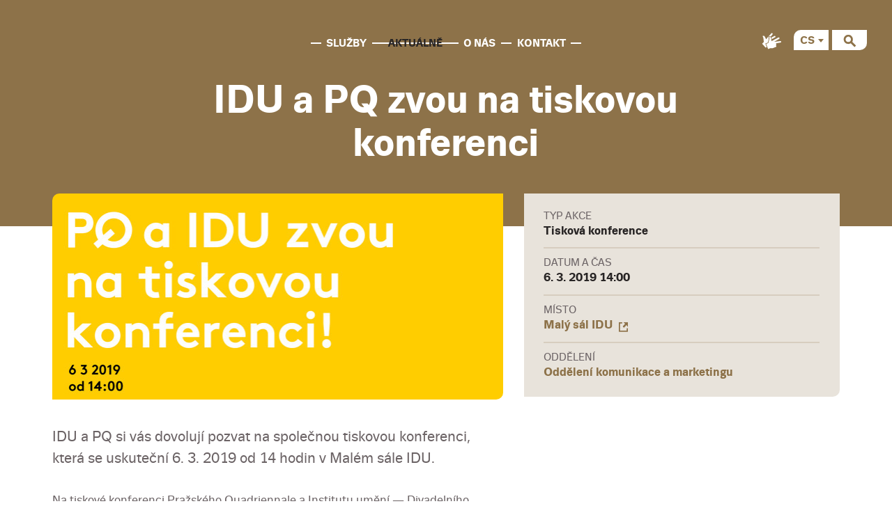

--- FILE ---
content_type: text/html; charset=UTF-8
request_url: https://www.idu.cz/cs/aktualne/kalendar-akci/1199-idu-a-pq-zvou-na-tiskovou-konferenci
body_size: 8204
content:
<!DOCTYPE html><!--[if lt IE 8 ]><html lang="cs" class="ie7"> <![endif]-->
<!--[if lt IE 9 ]><html lang="cs" class="ie8"> <![endif]-->
<!--[if lt IE 10 ]><html lang="cs" class="ie9"> <![endif]-->
<!--[if (gte IE 10)|!(IE)]><!--><html lang="cs"> <!--<![endif]-->
	<head>

		<!-- META -->
					<title>IDU a PQ zvou na tiskovou konferenci | Národní institut pro kulturu</title>		<meta charset="utf-8">
<meta name="author" content="portadesign.cz" >
<meta name="description" content="Kalendář akcí" >
<meta name="viewport" content="width=device-width,initial-scale=1" >
		
<link rel="apple-touch-icon" sizes="180x180" href="/static/favicon/apple-touch-icon.png">
<link rel="icon" type="image/png" sizes="32x32" href="/static/favicon/favicon-32x32.png">
<link rel="icon" type="image/png" sizes="16x16" href="/static/favicon/favicon-16x16.png">
<link rel="manifest" href="/static/favicon/site.webmanifest">
<link rel="mask-icon" href="/static/favicon/safari-pinned-tab.svg" color="#5bbad5">
<link rel="shortcut icon" href="/static/favicon/favicon.ico">
<meta name="msapplication-TileColor" content="#da532c">
<meta name="msapplication-config" content="/static/favicon/browserconfig.xml">
<meta name="theme-color" content="#ffffff">

		<!-- CSS -->
		<link href="/cache-buster-1728644433/static/css/styles.min.css" media="screen" rel="stylesheet" type="text/css" >		<!-- Google Tag Manager -->
		<script>
	window.dataLayer = window.dataLayer || [];
	function gtag() { window.dataLayer.push(arguments); }
	gtag('consent', 'default', {
		'ad_storage': 'denied',
		'analytics_storage': 'denied',
		'wait_for_update': 500
	});
</script>
<script>(function(w,d,s,l,i){w[l]=w[l]||[];w[l].push({'gtm.start':
			new Date().getTime(),event:'gtm.js'});var f=d.getElementsByTagName(s)[0],
		j=d.createElement(s),dl=l!='dataLayer'?'&l='+l:'';j.async=true;j.src=
		'https://www.googletagmanager.com/gtm.js?id='+i+dl;f.parentNode.insertBefore(j,f);
	})(window,document,'script','dataLayer','GTM-P2944BW');</script>

		<!-- Tmp widget (remove after 20. 9.) -->
						<!-- -->
	</head>
	<body>
		<!-- Google Tag Manager (noscript) -->
		<noscript><iframe src="https://www.googletagmanager.com/ns.html?id=GTM-P2944BW"
						  height="0" width="0" style="display:none;visibility:hidden"></iframe>
		</noscript>
		<!-- End Google Tag Manager (noscript) -->

		<div id="flash-messages">
			<!-- flash messages -->




		</div>

		<header class="header">
		<div class="container-fluid">
		<div class="row">
			<div class="col-xs-12">
				<nav class="main-nav" role="navigation">
					<ul class="ib">
						<li>
							<a href="javascript:void(0);" title="Služby" target="_self" class="dropdown-trig" data-dropdown="sluzby">Služby</a>
						</li>
						<li class="active">
							<a href="javascript:void(0);" title="Aktuálně" target="_self" class="dropdown-trig" data-dropdown="aktualne">Aktuálně</a>
						</li>
						<li>
							<a href="javascript:void(0);" title="O nás" target="_self" class="dropdown-trig" data-dropdown="o-nas">O nás</a>
						</li>
						<li>
							<a href="/cs/kontakt" title="Kontakt" target="_self">Kontakt</a>
						</li>
					</ul>
				</nav>
			</div>
		</div>
	</div>
	<ul class="switches ib">
					<li>
				<a href="/cs/o-nas/informace-v-ceskem-znakovem-jazyce" title="Informace v českém znakovém jazyce" target="_self" class="simple-link">
					<svg class="icon icon-czj">
						<use xlink:href="/static/svg/czj.svg#czj"/>
					</svg>
				</a>
			</li>
				<li>
			<a href="#search" title="CS" target="_self" class="lang lang-switch">CS</a>
			<ul class="langs" id="langs">
							</ul>
		</li>
		<li>
			<a href="#search" title="Hledat" target="_self" data-content="search" class="search-switch sh-trig">
				<svg class="icon icon-search">
					<use xlink:href="/static/svg/svg-sprite.svg#icon-search"/>
				</svg>
			</a>
		</li>
	</ul>
	<div class="dropdown" id="sluzby">
		<div class="dropdown-content">
			<div class="container">
				<div class="row">
					<div class="col-xs-12">
						<a href="/cs/sluzby" title="Služby" target="_self" class="dropdown-head">
							Služby							<svg class="icon icon-arrow-headline">
								<use xlink:href="/static/svg/svg-sprite.svg#icon-arrow-headline"/>
							</svg>
						</a>
					</div>
				</div>
				<div class="row">
											<div class="col-md-3">
							<p class="dropdown-nav-trig sh-trig" data-content="sluzby-0">Bádejte</p>
							<ul class="dropdown-nav dropdown-nav-xs-hidden" id="sluzby-0">
								<li>
									<a class="dropdown-nav-head" href="/cs/sluzby#badejte" title="Bádejte v iDU" target="_self">
										Bádejte										<svg class="icon icon-arrow-headline">
											<use xlink:href="/static/svg/svg-sprite.svg#icon-arrow-headline"/>
										</svg>
									</a>
								</li>
																	<li>
										<a href="/cs/sluzby/studovny-a-badatelny" title="Studovny a badatelny" target="_self">Studovny a badatelny</a>
									</li>
																	<li>
										<a href="/cs/sluzby/knihovna" title="Knihovna" target="_self">Knihovna</a>
									</li>
																	<li>
										<a href="/cs/sluzby/infopult" title="Infopult" target="_self">Infopult</a>
									</li>
																	<li>
										<a href="/cs/sluzby/fondy" title="Fondy" target="_self">Fondy</a>
									</li>
															</ul>
						</div>
											<div class="col-md-3">
							<p class="dropdown-nav-trig sh-trig" data-content="sluzby-1">Pro profesionály v kultuře</p>
							<ul class="dropdown-nav dropdown-nav-xs-hidden" id="sluzby-1">
								<li>
									<a class="dropdown-nav-head" href="/cs/sluzby#pro-profesionaly-v-kulture" title="Bádejte v iDU" target="_self">
										Pro profesionály v kultuře										<svg class="icon icon-arrow-headline">
											<use xlink:href="/static/svg/svg-sprite.svg#icon-arrow-headline"/>
										</svg>
									</a>
								</li>
																	<li>
										<a href="/cs/sluzby/informacni-servis" title="Informační servis" target="_self">Informační servis</a>
									</li>
																	<li>
										<a href="/cs/sluzby/profesni-rust" title="Profesní růst" target="_self">Profesní růst</a>
									</li>
																	<li>
										<a href="/cs/sluzby/mobilita-a-rezidence" title="Mobilita a rezidence" target="_self">Mobilita a rezidence</a>
									</li>
																	<li>
										<a href="/cs/sluzby/mezinarodni-nevladni-organizace-a-networky" title="Mezinárodní nevládní organizace a networky" target="_self">Mezinárodní nevládní organizace a networky</a>
									</li>
																	<li>
										<a href="/cs/sluzby/zahranicni-profesionalove-na-akcich-v-cr" title="Zahraniční profesionálové na akcích v ČR" target="_self">Zahraniční profesionálové na akcích v ČR</a>
									</li>
																	<li>
										<a href="/cs/sluzby/zahranicni-veletrhy" title="Zahraniční veletrhy" target="_self">Zahraniční veletrhy</a>
									</li>
																	<li>
										<a href="/cs/sluzby/kancelar-kreativni-evropa-kultura" title="Kancelář Kreativní Evropa  Kultura" target="_self">Kancelář Kreativní Evropa  Kultura</a>
									</li>
																	<li>
										<a href="https://www.idu.cz/cs/sluzby/norske-fondy" title="Fondy EHP a Norska" target="_self">Fondy EHP a Norska</a>
									</li>
																	<li>
										<a href="/cs/sluzby/projekty-podporene-z-programu-eu" title="Projekty podpořené z programů EU" target="_self">Projekty podpořené z programů EU</a>
									</li>
															</ul>
						</div>
											<div class="col-md-3">
							<p class="dropdown-nav-trig sh-trig" data-content="sluzby-2">Databáze</p>
							<ul class="dropdown-nav dropdown-nav-xs-hidden" id="sluzby-2">
								<li>
									<a class="dropdown-nav-head" href="/cs/sluzby#databaze" title="Bádejte v iDU" target="_self">
										Databáze										<svg class="icon icon-arrow-headline">
											<use xlink:href="/static/svg/svg-sprite.svg#icon-arrow-headline"/>
										</svg>
									</a>
								</li>
																	<li>
										<a href="http://adresar.divadlo.cz/adresar/" title="Adresář divadel" target="_self">Adresář divadel</a>
									</li>
																	<li>
										<a href="https://vis.idu.cz/Audio.aspx" title="Audiotéka" target="_self">Audiotéka</a>
									</li>
																	<li>
										<a href="https://vis.idu.cz/Biblio.aspx" title="Bibliografie" target="_self">Bibliografie</a>
									</li>
																	<li>
										<a href="http://encyklopedie.idu.cz" title="Česká divadelní encyklopedie" target="_self">Česká divadelní encyklopedie</a>
									</li>
																	<li>
										<a href="https://vis.idu.cz/Events.aspx" title="Divadelní akce" target="_self">Divadelní akce</a>
									</li>
																	<li>
										<a href="https://vis.idu.cz/Events.aspx" title="Divadelní festivaly" target="_self">Divadelní festivaly</a>
									</li>
																	<li>
										<a href="https://vis.idu.cz/Photos.aspx" title="Divadelní fotografie" target="_self">Divadelní fotografie</a>
									</li>
																	<li>
										<a href="https://vis.idu.cz/Productions.aspx" title="Divadelní premiéry" target="_self">Divadelní premiéry</a>
									</li>
																	<li>
										<a href="http://www.theatre-architecture.eu/cs/" title="Evropská divadelní architektura" target="_self">Evropská divadelní architektura</a>
									</li>
																	<li>
										<a href="http://bibliografie.idu.cz/divatav/domu.0;jsessionid=5F9BB74E20C6254C5BDA6117F43B5D0A" title="Historická bibliografie" target="_self">Historická bibliografie</a>
									</li>
																	<li>
										<a href="https://vis.idu.cz/Productions.aspx" title="Inscenace" target="_self">Inscenace</a>
									</li>
																	<li>
										<a href="https://vis.idu.cz/Libros.aspx" title="Katalog knihovny" target="_self">Katalog knihovny</a>
									</li>
																	<li>
										<a href="https://vis.idu.cz/History.aspx" title="Orální historie" target="_self">Orální historie</a>
									</li>
																	<li>
										<a href="https://vis.idu.cz/Scenography.aspx" title="Scénografie" target="_self">Scénografie</a>
									</li>
																	<li>
										<a href="https://vis.idu.cz/Videos.aspx" title="Videotéka" target="_self">Videotéka</a>
									</li>
															</ul>
						</div>
										<div class="col-md-3">
						<p class="dropdown-nav-trig sh-trig" data-content="sluzby-3">
							Publikace						</p>
						<ul class="dropdown-nav dropdown-nav-xs-hidden" id="sluzby-3">
							<li>
								<span class="dropdown-nav-head">
									Publikace								</span>
							</li>
															<li>
									<a href="/cs/publikace/vydali-jsme" title="Vydali jsme" target="_self">Vydali jsme</a>
								</li>
															<li>
									<a href="/cs/publikace/edice" title="Edice" target="_self">Edice</a>
								</li>
															<li>
									<a href="/cs/publikace/publikace-1950---2009" title="Publikace 1950 - 2009" target="_self">Publikace 1950 - 2009</a>
								</li>
															<li>
									<a href="/cs/publikace/edicni-plan-2025" title="Ediční plán pro rok 2025" target="_self">Ediční plán pro rok 2025</a>
								</li>
																						<li>
									<a href="https://prospero.idu.cz/" title="E-shop Prospero" target="_blank">E-shop Prospero</a>
								</li>
													</ul>
					</div>
				</div>
			</div>
		</div>
	</div>
	<div class="dropdown" id="aktualne">
		<div class="dropdown-content">
			<div class="container">
				<div class="row">
					<div class="col-xs-12">
						<a href="/cs/aktualne" title="Aktuálně" target="_self" class="dropdown-head">
							Aktuálně							<svg class="icon icon-arrow-headline">
								<use xlink:href="/static/svg/svg-sprite.svg#icon-arrow-headline"/>
							</svg>
						</a>
					</div>
				</div>
				<div class="row">
																		<div class="col-md-3">
								<ul class="dropdown-nav">
									<li>
										<a class="dropdown-nav-head" href="/cs/aktualne/aktuality" title="Aktuality" target="_self">
											Aktuality											<svg class="icon icon-arrow-headline">
												<use xlink:href="/static/svg/svg-sprite.svg#icon-arrow-headline"/>
											</svg>
										</a>
									</li>
																	</ul>
							</div>
																		<div class="col-md-3">
								<ul class="dropdown-nav">
									<li>
										<a class="dropdown-nav-head" href="/cs/aktualne/kalendar-akci" title="Kalendář akcí" target="_self">
											Kalendář akcí											<svg class="icon icon-arrow-headline">
												<use xlink:href="/static/svg/svg-sprite.svg#icon-arrow-headline"/>
											</svg>
										</a>
									</li>
																			<li>
											<a href="/cs/aktualne/kalendar-akci/archiv-akci" title="Archiv akcí" target="_self">Archiv akcí</a>
										</li>
																	</ul>
							</div>
																		<div class="col-md-3">
								<ul class="dropdown-nav">
									<li>
										<a class="dropdown-nav-head" href="/cs/aktualne/vyzvy" title="Výzvy" target="_self">
											Výzvy											<svg class="icon icon-arrow-headline">
												<use xlink:href="/static/svg/svg-sprite.svg#icon-arrow-headline"/>
											</svg>
										</a>
									</li>
																	</ul>
							</div>
									</div>
			</div>
		</div>
	</div>
	<div class="dropdown" id="o-nas">
		<div class="dropdown-content">
			<div class="container">
				<div class="row">
					<div class="col-xs-12">
						<a href="/cs/o-nas" title="O nás" target="_self" class="dropdown-head">
							O nás							<svg class="icon icon-arrow-headline">
							<use xlink:href="/static/svg/svg-sprite.svg#icon-arrow-headline"/>
							</svg>
						</a>
					</div>
				</div>
				<div class="row">
																	<div class="col-md-3">
							<p class="dropdown-nav-trig sh-trig" data-content="o-nas-0">Divadelní ústav</p>
							<ul class="dropdown-nav dropdown-nav-xs-hidden" id="o-nas-0">
								<li>
																			<a class="dropdown-nav-head" href="/cs/o-nas/divadelni-ustav" title="Divadelní ústav" target="_self">
											Divadelní ústav											<svg class="icon icon-arrow-headline">
												<use xlink:href="/static/svg/svg-sprite.svg#icon-arrow-headline"/>
											</svg>
										</a>
																	</li>
																	<li>
										<a href="/cs/o-nas/divadelni-ustav/bibliograficke-oddeleni" title="Bibliografické oddělení" target="_self">Bibliografické oddělení</a>
									</li>
																	<li>
										<a href="/cs/o-nas/divadelni-ustav/edicni-oddeleni" title="Ediční oddělení" target="_self">Ediční oddělení</a>
									</li>
																	<li>
										<a href="/cs/o-nas/divadelni-ustav/informacne-dokumentacni-oddeleni" title="Informačně-dokumentační oddělení" target="_self">Informačně-dokumentační oddělení</a>
									</li>
																	<li>
										<a href="/cs/o-nas/divadelni-ustav/kabinet-pro-studium-ceskeho-divadla" title="Kabinet pro studium českého divadla" target="_self">Kabinet pro studium českého divadla</a>
									</li>
																	<li>
										<a href="/cs/o-nas/divadelni-ustav/knihovna" title="Knihovna Divadelního ústavu" target="_self">Knihovna Divadelního ústavu</a>
									</li>
																	<li>
										<a href="/cs/o-nas/divadelni-ustav/oddeleni-sbirek-a-archivu" title="Oddělení sbírek a archivu" target="_self">Oddělení sbírek a archivu</a>
									</li>
															</ul>
						</div>
																	<div class="col-md-3">
							<p class="dropdown-nav-trig sh-trig" data-content="o-nas-1">Institut umění</p>
							<ul class="dropdown-nav dropdown-nav-xs-hidden" id="o-nas-1">
								<li>
																			<a class="dropdown-nav-head" href="/cs/o-nas/institut-umeni" title="Institut umění" target="_self">
											Institut umění											<svg class="icon icon-arrow-headline">
												<use xlink:href="/static/svg/svg-sprite.svg#icon-arrow-headline"/>
											</svg>
										</a>
																	</li>
																	<li>
										<a href="/cs/o-nas/institut-umeni/performczech" title="PerformCzech" target="_self">PerformCzech</a>
									</li>
																	<li>
										<a href="/cs/o-nas/institut-umeni/soundczech" title="SoundCzech" target="_self">SoundCzech</a>
									</li>
															</ul>
						</div>
																	<div class="col-md-3">
							<p class="dropdown-nav-trig sh-trig" data-content="o-nas-2">Úsek generální ředitelky</p>
							<ul class="dropdown-nav dropdown-nav-xs-hidden" id="o-nas-2">
								<li>
																			<span class="dropdown-nav-head">
											Úsek generální ředitelky											<svg class="icon icon-arrow-headline">
												<use xlink:href="/static/svg/svg-sprite.svg#icon-arrow-headline"/>
											</svg>
										</span>
																	</li>
																	<li>
										<a href="/cs/o-nas/usek-reditelky/vedeni-idu" title="Vedení" target="_self">Vedení</a>
									</li>
																	<li>
										<a href="/cs/o-nas/usek-reditelky/oddeleni-komunikace-a-marketingu" title="Oddělení komunikace a marketingu" target="_self">Oddělení komunikace a marketingu</a>
									</li>
																	<li>
										<a href="/cs/o-nas/usek-reditelky/prazske-quadriennale" title="Pražské Quadriennale " target="_self">Pražské Quadriennale </a>
									</li>
																	<li>
										<a href="/cs/o-nas/usek-reditelky/ekonomicko-provozni-oddeleni" title="Ekonomicko-provozní oddělení" target="_self">Ekonomicko-provozní oddělení</a>
									</li>
																	<li>
										<a href="/cs/o-nas/usek-reditelky/poradni-organy-reditelky" title="Poradní orgány ředitelky" target="_self">Poradní orgány ředitelky</a>
									</li>
																	<li>
										<a href="/cs/o-nas/usek-reditelky/kancelar-kreativni-evropa-kultura" title="Kancelář Kreativní Evropa Kultura" target="_self">Kancelář Kreativní Evropa Kultura</a>
									</li>
															</ul>
						</div>
									</div>
				<div class="dropdown-nav-other-wrapper">
					<div class="row">
																				<div class="col-md-3">
								<ul class="dropdown-nav">
									<li>
										<a class="dropdown-nav-head" href="/cs/o-nas/dobrovolnictvi" title="Dobrovolnictví" target="_self">
											Dobrovolnictví											<svg class="icon icon-arrow-headline">
												<use xlink:href="/static/svg/svg-sprite.svg#icon-arrow-headline"/>
											</svg>
										</a>
									</li>
								</ul>
							</div>
																				<div class="col-md-3">
								<ul class="dropdown-nav">
									<li>
										<a class="dropdown-nav-head" href="/cs/o-nas/projekty-a-infoportaly" title="Projekty" target="_self">
											Projekty											<svg class="icon icon-arrow-headline">
												<use xlink:href="/static/svg/svg-sprite.svg#icon-arrow-headline"/>
											</svg>
										</a>
									</li>
								</ul>
							</div>
																				<div class="col-md-3">
								<ul class="dropdown-nav">
									<li>
										<a class="dropdown-nav-head" href="/cs/o-nas/uredni-deska" title="Úřední deska" target="_self">
											Úřední deska											<svg class="icon icon-arrow-headline">
												<use xlink:href="/static/svg/svg-sprite.svg#icon-arrow-headline"/>
											</svg>
										</a>
									</li>
								</ul>
							</div>
																				<div class="col-md-3">
								<ul class="dropdown-nav">
									<li>
										<a class="dropdown-nav-head" href="/cs/o-nas/povinne-informace" title="Povinné informace" target="_self">
											Povinné informace											<svg class="icon icon-arrow-headline">
												<use xlink:href="/static/svg/svg-sprite.svg#icon-arrow-headline"/>
											</svg>
										</a>
									</li>
								</ul>
							</div>
																				<div class="col-md-3">
								<ul class="dropdown-nav">
									<li>
										<a class="dropdown-nav-head" href="/cs/o-nas/pro-media" title="Pro média" target="_self">
											Pro média											<svg class="icon icon-arrow-headline">
												<use xlink:href="/static/svg/svg-sprite.svg#icon-arrow-headline"/>
											</svg>
										</a>
									</li>
								</ul>
							</div>
																				<div class="col-md-3">
								<ul class="dropdown-nav">
									<li>
										<a class="dropdown-nav-head" href="/cs/o-nas/historie-budovy" title="Historie budovy" target="_self">
											Historie budovy											<svg class="icon icon-arrow-headline">
												<use xlink:href="/static/svg/svg-sprite.svg#icon-arrow-headline"/>
											</svg>
										</a>
									</li>
								</ul>
							</div>
																				<div class="col-md-3">
								<ul class="dropdown-nav">
									<li>
										<a class="dropdown-nav-head" href="/cs/o-nas/gdpr" title="GDPR" target="_self">
											GDPR											<svg class="icon icon-arrow-headline">
												<use xlink:href="/static/svg/svg-sprite.svg#icon-arrow-headline"/>
											</svg>
										</a>
									</li>
								</ul>
							</div>
																				<div class="col-md-3">
								<ul class="dropdown-nav">
									<li>
										<a class="dropdown-nav-head" href="/cs/o-nas/pracovni-prilezitosti" title="Pracovní příležitosti" target="_self">
											Pracovní příležitosti											<svg class="icon icon-arrow-headline">
												<use xlink:href="/static/svg/svg-sprite.svg#icon-arrow-headline"/>
											</svg>
										</a>
									</li>
								</ul>
							</div>
																				<div class="col-md-3">
								<ul class="dropdown-nav">
									<li>
										<a class="dropdown-nav-head" href="/cs/o-nas/vystavy" title="Výstavy" target="_self">
											Výstavy											<svg class="icon icon-arrow-headline">
												<use xlink:href="/static/svg/svg-sprite.svg#icon-arrow-headline"/>
											</svg>
										</a>
									</li>
								</ul>
							</div>
																				<div class="col-md-3">
								<ul class="dropdown-nav">
									<li>
										<a class="dropdown-nav-head" href="/cs/o-nas/veda-a-vyzkum" title="Věda a výzkum" target="_self">
											Věda a výzkum											<svg class="icon icon-arrow-headline">
												<use xlink:href="/static/svg/svg-sprite.svg#icon-arrow-headline"/>
											</svg>
										</a>
									</li>
								</ul>
							</div>
																				<div class="col-md-3">
								<ul class="dropdown-nav">
									<li>
										<a class="dropdown-nav-head" href="/cs/o-nas/navstevnici-se-specifickymi-potrebami" title="Návštěvníci se specifickými potřebami" target="_self">
											Návštěvníci se specifickými potřebami											<svg class="icon icon-arrow-headline">
												<use xlink:href="/static/svg/svg-sprite.svg#icon-arrow-headline"/>
											</svg>
										</a>
									</li>
								</ul>
							</div>
																				<div class="col-md-3">
								<ul class="dropdown-nav">
									<li>
										<a class="dropdown-nav-head" href="/cs/o-nas/prohlaseni-o-pristupnosti" title="Prohlášení o přístupnosti" target="_self">
											Prohlášení o přístupnosti											<svg class="icon icon-arrow-headline">
												<use xlink:href="/static/svg/svg-sprite.svg#icon-arrow-headline"/>
											</svg>
										</a>
									</li>
								</ul>
							</div>
																				<div class="col-md-3">
								<ul class="dropdown-nav">
									<li>
										<a class="dropdown-nav-head" href="/cs/o-nas/informace-v-ceskem-znakovem-jazyce" title="NIK v českém znakovém jazyce" target="_self">
											NIK v českém znakovém jazyce											<svg class="icon icon-arrow-headline">
												<use xlink:href="/static/svg/svg-sprite.svg#icon-arrow-headline"/>
											</svg>
										</a>
									</li>
								</ul>
							</div>
											</div>
				</div>
			</div>
		</div>
	</div>
	<div class="container">
		<div class="row">
			<div class="col-md-8 col-md-offset-2 col-xs-12">
				<div class="search sh-content" id="search">
					<form role="form" class="form-search" id="search" method="post" enctype="application/x-www-form-urlencoded" action="/cs/vysledky-vyhledavani" novalidate data-error-element="label" data-error-class="error" data-error-class-on-element="error" data-js-validation="1">	<div class="row">
		<div class="col-sm-9">
			
<input type="hidden" name="formName" value="search" id="formName">			
<input type="text" name="query" id="query" value="" required="required" data-error-messages="{&quot;required&quot;:&quot;Pole nesm\u00ed z\u016fstat pr\u00e1zdn\u00e9&quot;}" class="text" placeholder="Hledat"><div class="error-placement-wrapper" data-element-id="query"></div>		</div>
		<div class="col-sm-3">
			<div class="cell"><button type="submit" id="send" name="send" class="btn btn-alt btn-static" value="send">hledat</button></div>		</div>
	</div>
</form>				</div>
			</div>
		</div>
	</div>
</header>

		<main class="content">
	<section class="block teaser block-alpha">
		<div class="container">
			<div class="row">
				<div class="col-lg-10 col-lg-offset-1">
					<div class="section-head">
						<h1>IDU a PQ zvou na tiskovou konferenci</h1>
					</div>
				</div>
			</div>
		</div>
	</section>
	<section class="block">
		<div class="container">
			<div class="row">
				<div class="col-md-7">
											<div class="article-image">
							<img width="646" height="296" alt="  | ©  " title="  | ©  " src="/website/var/tmp/image-thumbnails/0/2147/thumb__NewsImage/pozvanka_tk-i-orez.png" srcset="/website/var/tmp/image-thumbnails/0/2147/thumb__NewsImage/pozvanka_tk-i-orez.png 1x, /website/var/tmp/image-thumbnails/0/2147/thumb__NewsImage/pozvanka_tk-i-orez@2x.png 2x" />						</div>
																<div class="perex m-b-1-5">
							<p>
								IDU a PQ si vás dovolují pozvat na společnou tiskovou konferenci, která se uskuteční 6. 3. 2019 od 14 hodin v Malém sále IDU.
							</p>
						</div>
																<div class="entry">
							<p>Na tiskové konferenci Pražského Quadriennale a Institutu umění — Divadelního ústavu vystoupí ředitelka IDU a generální ředitelka PQ 2019&nbsp;Pavla Petrová a&nbsp;umělecká ředitelka PQ 2019&nbsp;Markéta Fantová.<br />
<br />
V případě zájmu o rozhovory s&nbsp;mluvčími nás neváhejte kontaktovat.<br />
<br />
<br />
<!--[if !supportLineBreakNewLine]--><br />
<!--[endif]--></p>
						</div>
									</div>
				<div class="col-md-5">
					<div class="box article-box event-box article-box-translated">
													<div class="article-box-item">
								<p class="article-box-title">Typ akce</p>
								<p>
																													Tisková konference																	</p>
							</div>
													<div class="article-box-item">
								<p class="article-box-title">Datum a čas</p>
								<p>
																													6. 3. 2019 14:00																	</p>
							</div>
													<div class="article-box-item">
								<p class="article-box-title">Místo</p>
								<p>
																			<a href="https://www.google.com/maps/place/Institut+Um%C4%9Bn%C3%AD+-+Divadeln%C3%AD+%C3%9Astav/@50.0872199,14.4222405,17z/data=!3m1!4b1!4m5!3m4!1s0x470b94ebbf7a795b:0x7904713899888ee0!8m2!3d50.0872165!4d14.4244292" title="Malý sál IDU" target="_self">Malý sál IDU<svg class="icon icon-external-link"><use xlink:href="/static/svg/svg-sprite.svg#icon-external-link"/></svg></a>
																	</p>
							</div>
																									<div class="article-box-item">
								<p class="article-box-title">Oddělení</p>
								<p>
																													<a href="/cs/o-nas/usek-reditelky/oddeleni-komunikace-a-marketingu" title="Oddělení komunikace a marketingu" target="_self">
											Oddělení komunikace a marketingu										</a>
																	</p>
							</div>
																	</div>
				</div>
			</div>
														</div>
	</section>
			<section class="block block-alt">
			<div class="container">
				<div class="row">
					<div class="col-xs-12">
						<h2 class="head-arrow">
							Další akce							<svg class="icon icon-arrow-headline">
								<use xlink:href="/static/svg/svg-sprite.svg#icon-arrow-headline"/>
							</svg>
						</h2>
						<div class="news-list events-list m-b-0">
																<a class="news" href="/cs/aktualne/kalendar-akci/7314-manazersky-program-akademie-nik-2026" title="" target="_self">
		<div class="news-img">
			<div class="news-date">
				<p class="news-date-big">16. 3. 2026 - 9. 9. 2026</p>
											</div>
			<img width="376" height="306" alt="  | ©  " title="  | ©  " src="/website/var/tmp/image-thumbnails/0/9831/thumb__EventPreviewImage/akadamie-nik-manazersky-program-2026-banner-647x339-v01.jpeg" srcset="/website/var/tmp/image-thumbnails/0/9831/thumb__EventPreviewImage/akadamie-nik-manazersky-program-2026-banner-647x339-v01.jpeg 1x, /website/var/tmp/image-thumbnails/0/9831/thumb__EventPreviewImage/akadamie-nik-manazersky-program-2026-banner-647x339-v01@2x.jpeg 2x" />		</div>
		<div class="news-text">
			<h3 class="news-title">
				Manažerský program Akademie NIK 2026			</h3>
			<p>
								Vzdělávací program Akademie NIK pro kulturní manažery/ky. V roce 2026 je obsah kurzu věnován osobnímu rozvoji a leadershipu pod vedením lektorky Ireny Swiecicki.			</p>
		</div>
	</a>
													</div>
					</div>
				</div>
			</div>
		</section>
	</main>


		<section class="block block-cta">
	<div class="container">
		<div class="row">
			<div class="col-xs-12">
				<div class="cta">
					<div class="cta-text">
						<h3 class="cta-title">Staňte se dobrovolníkem</h3>
						<p>Dělejte, co vás baví a získejte při tom zkušenosti.</p>
						<p>
							<a href="/cs/o-nas/dobrovolnictvi" class="btn btn-alt-2" title="vše o dobrovolnictví" target="_self">vše o dobrovolnictví</a>
						</p>
					</div>

					<div class="cta-newsletter">
						<h3 class="cta-title"></h3>
						<p>Chcete dostávat novinky? Přihlaste se k newsletteru.</p>
						<!-- Begin MailChimp Signup Form -->
						<div id="mc_embed_signup">
							<form action="https://idu.us18.list-manage.com/subscribe/post?u=add79fe23155000b5d56a288f&amp;id=91a812695c" method="post" id="mc-embedded-subscribe-form" name="mc-embedded-subscribe-form" class="form-std newsletter validate" target="_blank" novalidate>
								<div id="mc_embed_signup_scroll">
									<div class="row">
										<div class="col-md-7">
											<div class="mc-field-group">
												<div class="newsletter-input">
													<div class="cell">
														<input type="email" value="" name="EMAIL" class="required email text" id="mce-EMAIL" placeholder="Vaše e-mailová adresa">
													</div>
												</div>
											</div>
											<div id="mce-responses" class="clear">
												<div class="response" id="mce-error-response" style="display:none"></div>
												<div class="response" id="mce-success-response" style="display:none"></div>
											</div>
											<div style="position: absolute; left: -5000px;" aria-hidden="true">
												<input type="text" name="b_add79fe23155000b5d56a288f_91a812695c" tabindex="-1" value="">
											</div>
										</div>
										<div class="col-md-5">
											<div class="clear">
												<button type="submit" value="Subscribe" name="subscribe" id="mc-embedded-subscribe" class="btn btn-alt-2 btn-static">
													souhlasím												</button>
											</div>
										</div>
									</div>
								</div>
							</form>
						</div>
						<!-- End MailChimp Signup Form -->
											</div>

				</div>
			</div>
		</div>
	</div>
</section>

		<footer class="footer">
	<div class="container">
		<div class="footer-content">
			<div class="row">
				<div class="col-md-3">
					<p class="footer-nav-head">
						<a href="/cs/sluzby" target="_self" title="Služby">Služby</a>
					</p>
					<ul class="footer-nav">
													<li>
								<a href="/cs/sluzby#badejte" title="Bádejte" target="_self">Bádejte</a>
							</li>
													<li>
								<a href="/cs/sluzby#pro-profesionaly-v-kulture" title="Pro profesionály v kultuře" target="_self">Pro profesionály v kultuře</a>
							</li>
													<li>
								<a href="/cs/sluzby#databaze" title="Databáze" target="_self">Databáze</a>
							</li>
												<li>
							<a href="/cs/sluzby#publikace" title="Publikace" target="_self">Publikace</a>
						</li>
					</ul>
				</div>
				<div class="col-md-2">
					<p class="footer-nav-head">
						<a href="/cs/aktualne" target="_self" title="Aktuálně">Aktuálně</a>
					</p>
					<ul class="footer-nav">
																				<li>
								<a href="/cs/aktualne/aktuality" title="Aktuality" target="_self">Aktuality</a>
							</li>
																				<li>
								<a href="/cs/aktualne/kalendar-akci" title="Kalendář akcí" target="_self">Kalendář akcí</a>
							</li>
																				<li>
								<a href="/cs/aktualne/vyzvy" title="Výzvy" target="_self">Výzvy</a>
							</li>
											</ul>
				</div>
				<div class="col-md-2">
					<p class="footer-nav-head">
						<a href="/cs/o-nas" target="_self" title="O nás">O nás</a>
					</p>
					<ul class="footer-nav">
																				<li>
								<a href="/cs/o-nas/divadelni-ustav" title="Divadelní ústav" target="_self">Divadelní ústav</a>
							</li>
																				<li>
								<a href="/cs/o-nas/institut-umeni" title="Institut umění" target="_self">Institut umění</a>
							</li>
																				<li>
								<a href="/cs/o-nas/usek-reditelky" title="Úsek generální ředitelky" target="_self">Úsek generální ředitelky</a>
							</li>
																										<li>
								<a href="/cs/o-nas/dobrovolnictvi" title="Dobrovolnictví" target="_self">Dobrovolnictví</a>
							</li>
																				<li>
								<a href="/cs/o-nas/projekty-a-infoportaly" title="Projekty" target="_self">Projekty</a>
							</li>
																				<li>
								<a href="/cs/o-nas/uredni-deska" title="Úřední deska" target="_self">Úřední deska</a>
							</li>
																				<li>
								<a href="/cs/o-nas/povinne-informace" title="Povinné informace" target="_self">Povinné informace</a>
							</li>
																				<li>
								<a href="/cs/o-nas/pro-media" title="Pro média" target="_self">Pro média</a>
							</li>
																				<li>
								<a href="/cs/o-nas/historie-budovy" title="Historie budovy" target="_self">Historie budovy</a>
							</li>
																				<li>
								<a href="/cs/o-nas/gdpr" title="GDPR" target="_self">GDPR</a>
							</li>
																				<li>
								<a href="/cs/o-nas/pracovni-prilezitosti" title="Pracovní příležitosti" target="_self">Pracovní příležitosti</a>
							</li>
																				<li>
								<a href="/cs/o-nas/vystavy" title="Výstavy" target="_self">Výstavy</a>
							</li>
																				<li>
								<a href="/cs/o-nas/veda-a-vyzkum" title="Věda a výzkum" target="_self">Věda a výzkum</a>
							</li>
																				<li>
								<a href="/cs/o-nas/navstevnici-se-specifickymi-potrebami" title="Návštěvníci se specifickými potřebami" target="_self">Návštěvníci se specifickými potřebami</a>
							</li>
																				<li>
								<a href="/cs/o-nas/prohlaseni-o-pristupnosti" title="Prohlášení o přístupnosti" target="_self">Prohlášení o přístupnosti</a>
							</li>
																				<li>
								<a href="/cs/o-nas/informace-v-ceskem-znakovem-jazyce" title="NIK v českém znakovém jazyce" target="_self">NIK v českém znakovém jazyce</a>
							</li>
											</ul>
				</div>
				<div class="col-md-3">
					<p class="footer-nav-head">
						<a href="/cs/kontakt" target="_self" title="Kontakt">Kontakt</a>
					</p>
					<ul class="footer-nav">
						<li>
							<a href="/cs/kontakt" title="Kontaktujte nás" target="_self">Kontaktujte nás</a>
						</li>
					</ul>
				</div>
									<div class="col-md-2">
						<div class="row">
														<div class="col-xs-12">
								<a href="https://www.facebook.com/jsmeIDU/" class="footer-social" title="Sledujte náš Facebook" target="_blank">
									<div class="icon-social-wrap fb-wrap">
										<svg class="icon icon-social icon-fb">
											<use xlink:href="/static/svg/svg-sprite.svg#icon-fb"/>
										</svg>
									</div>
									Sledujte náš Facebook								</a>
							</div>
																					<div class="col-xs-12 m-t-1">
								<a href="https://www.instagram.com/narodni_institut_pro_kulturu/" class="footer-social" title="Sledujte náš Instagram" target="_blank">
									<div class="icon-social-wrap instagram-wrap">
										<svg class="icon icon-social icon-instagram">
											<use xlink:href="/static/svg/svg-sprite.svg#icon-instagram"/>
										</svg>
									</div>
									Sledujte náš Instagram								</a>
							</div>
																					<div class="col-xs-12 m-t-1">
								<a href="https://www.youtube.com/@NIKPraha" class="footer-social" title="Sledujte náš YouTube" target="_blank">
									<div class="icon-social-wrap youtube-wrap">
										<svg class="icon icon-social icon-youtube">
											<use xlink:href="/static/svg/svg-sprite.svg#icon-youtube"/>
										</svg>
									</div>
									Sledujte náš YouTube								</a>
							</div>
													</div>
					</div>
							</div>
		</div>
		<div class="footer-copy">
			<div class="row">
				<div class="col-xs-12">
					<p>
												<span class="f-r">
							© 2025 Národní institut pro kulturu						</span>
					</p>
				</div>
			</div>
		</div>
	</div>
</footer>

				<!-- Cookies Scripts-->
		<script defer>const ccnstL='/cs/o-nas/gdpr',ccnstS='/static/cookies-bar/ccstyles.min.css',ccnstLang='cs';</script>
		<script defer src="/static/cookies-bar/ccbundle.min.js"></script>
		
		<!-- JS -->
		<script type="text/javascript" src="/cache-buster-1728644433/static/js/scripts.min.js"></script>
		<script type="text/javascript" src="https://maps.google.com/maps/api/js?key=AIzaSyA_FQP9H_phzUvQuEtKpM7Tih2TA3iZMDs&sensor=false"></script>

		<script>svg4everybody();</script>

				<div class="loader-overlay"><div class="loader-box"><div class="loader"></div></div></div>
	</body>
</html>


--- FILE ---
content_type: text/css
request_url: https://www.idu.cz/cache-buster-1728644433/static/css/styles.min.css
body_size: 19258
content:
html,body,div,span,object,iframe,h1,.teaser-head,h2,h3,h4,h5,h6,p,blockquote,pre,abbr,address,cite,code,del,dfn,em,img,ins,kbd,q,samp,small,strong,sub,sup,var,b,i,dl,dt,dd,ol,ul,li,fieldset,form,label,legend,table,caption,tbody,tfoot,thead,tr,th,td,article,aside,figure,footer,header,hgroup,menu,nav,section,menu,time,mark,audio,video{margin:0;padding:0;border:0;outline:0;font-size:100%;vertical-align:baseline;background:transparent}ol,ul{list-style:none}blockquote,q{quotes:none}blockquote:before,blockquote:after,q:before,q:after{content:'';content:none}:focus{outline:0}table{border-collapse:collapse;border-spacing:0}article,aside,figure,footer,header,hgroup,nav,section,img{display:block}input[type="radio"]{vertical-align:text-bottom}input[type="checkbox"]{vertical-align:bottom;*vertical-align:baseline}label,input[type=button],input[type=submit],button{cursor:pointer;overflow:visible}em,i{font-weight:inherit}.container{margin-right:auto;margin-left:auto;padding-left:15px;padding-right:15px}@media (min-width: 768px){.container{width:750px}}@media (min-width: 992px){.container{width:970px}}@media (min-width: 1200px){.container{width:1160px}}.container-fluid{margin-right:auto;margin-left:auto;padding-left:15px;padding-right:15px}.row{margin-left:-15px;margin-right:-15px}.col-xs-1,.col-sm-1,.col-md-1,.col-lg-1,.col-xs-2,.col-sm-2,.col-md-2,.col-lg-2,.col-xs-3,.col-sm-3,.col-md-3,.col-lg-3,.col-xs-4,.col-sm-4,.col-md-4,.col-lg-4,.col-xs-5,.col-sm-5,.col-md-5,.col-lg-5,.col-xs-6,.col-sm-6,.col-md-6,.col-lg-6,.col-xs-7,.col-sm-7,.col-md-7,.col-lg-7,.col-xs-8,.col-sm-8,.col-md-8,.col-lg-8,.col-xs-9,.col-sm-9,.col-md-9,.col-lg-9,.col-xs-10,.col-sm-10,.col-md-10,.col-lg-10,.col-xs-11,.col-sm-11,.col-md-11,.col-lg-11,.col-xs-12,.col-sm-12,.col-md-12,.col-lg-12{position:relative;min-height:1px;padding-left:15px;padding-right:15px}.col-xs-1,.col-xs-2,.col-xs-3,.col-xs-4,.col-xs-5,.col-xs-6,.col-xs-7,.col-xs-8,.col-xs-9,.col-xs-10,.col-xs-11,.col-xs-12{float:left}.col-xs-12{width:100%}.col-xs-11{width:91.66666667%}.col-xs-10{width:83.33333333%}.col-xs-9{width:75%}.col-xs-8{width:66.66666667%}.col-xs-7{width:58.33333333%}.col-xs-6{width:50%}.col-xs-5{width:41.66666667%}.col-xs-4{width:33.33333333%}.col-xs-3{width:25%}.col-xs-2{width:16.66666667%}.col-xs-1{width:8.33333333%}.col-xs-pull-12{right:100%}.col-xs-pull-11{right:91.66666667%}.col-xs-pull-10{right:83.33333333%}.col-xs-pull-9{right:75%}.col-xs-pull-8{right:66.66666667%}.col-xs-pull-7{right:58.33333333%}.col-xs-pull-6{right:50%}.col-xs-pull-5{right:41.66666667%}.col-xs-pull-4{right:33.33333333%}.col-xs-pull-3{right:25%}.col-xs-pull-2{right:16.66666667%}.col-xs-pull-1{right:8.33333333%}.col-xs-pull-0{right:auto}.col-xs-push-12{left:100%}.col-xs-push-11{left:91.66666667%}.col-xs-push-10{left:83.33333333%}.col-xs-push-9{left:75%}.col-xs-push-8{left:66.66666667%}.col-xs-push-7{left:58.33333333%}.col-xs-push-6{left:50%}.col-xs-push-5{left:41.66666667%}.col-xs-push-4{left:33.33333333%}.col-xs-push-3{left:25%}.col-xs-push-2{left:16.66666667%}.col-xs-push-1{left:8.33333333%}.col-xs-push-0{left:auto}.col-xs-offset-12{margin-left:100%}.col-xs-offset-11{margin-left:91.66666667%}.col-xs-offset-10{margin-left:83.33333333%}.col-xs-offset-9{margin-left:75%}.col-xs-offset-8{margin-left:66.66666667%}.col-xs-offset-7{margin-left:58.33333333%}.col-xs-offset-6{margin-left:50%}.col-xs-offset-5{margin-left:41.66666667%}.col-xs-offset-4{margin-left:33.33333333%}.col-xs-offset-3{margin-left:25%}.col-xs-offset-2{margin-left:16.66666667%}.col-xs-offset-1{margin-left:8.33333333%}.col-xs-offset-0{margin-left:0%}@media (min-width: 768px){.col-sm-1,.col-sm-2,.col-sm-3,.col-sm-4,.col-sm-5,.col-sm-6,.col-sm-7,.col-sm-8,.col-sm-9,.col-sm-10,.col-sm-11,.col-sm-12{float:left}.col-sm-12{width:100%}.col-sm-11{width:91.66666667%}.col-sm-10{width:83.33333333%}.col-sm-9{width:75%}.col-sm-8{width:66.66666667%}.col-sm-7{width:58.33333333%}.col-sm-6{width:50%}.col-sm-5{width:41.66666667%}.col-sm-4{width:33.33333333%}.col-sm-3{width:25%}.col-sm-2{width:16.66666667%}.col-sm-1{width:8.33333333%}.col-sm-pull-12{right:100%}.col-sm-pull-11{right:91.66666667%}.col-sm-pull-10{right:83.33333333%}.col-sm-pull-9{right:75%}.col-sm-pull-8{right:66.66666667%}.col-sm-pull-7{right:58.33333333%}.col-sm-pull-6{right:50%}.col-sm-pull-5{right:41.66666667%}.col-sm-pull-4{right:33.33333333%}.col-sm-pull-3{right:25%}.col-sm-pull-2{right:16.66666667%}.col-sm-pull-1{right:8.33333333%}.col-sm-pull-0{right:auto}.col-sm-push-12{left:100%}.col-sm-push-11{left:91.66666667%}.col-sm-push-10{left:83.33333333%}.col-sm-push-9{left:75%}.col-sm-push-8{left:66.66666667%}.col-sm-push-7{left:58.33333333%}.col-sm-push-6{left:50%}.col-sm-push-5{left:41.66666667%}.col-sm-push-4{left:33.33333333%}.col-sm-push-3{left:25%}.col-sm-push-2{left:16.66666667%}.col-sm-push-1{left:8.33333333%}.col-sm-push-0{left:auto}.col-sm-offset-12{margin-left:100%}.col-sm-offset-11{margin-left:91.66666667%}.col-sm-offset-10{margin-left:83.33333333%}.col-sm-offset-9{margin-left:75%}.col-sm-offset-8{margin-left:66.66666667%}.col-sm-offset-7{margin-left:58.33333333%}.col-sm-offset-6{margin-left:50%}.col-sm-offset-5{margin-left:41.66666667%}.col-sm-offset-4{margin-left:33.33333333%}.col-sm-offset-3{margin-left:25%}.col-sm-offset-2{margin-left:16.66666667%}.col-sm-offset-1{margin-left:8.33333333%}.col-sm-offset-0{margin-left:0%}}@media (min-width: 992px){.col-md-1,.col-md-2,.col-md-3,.col-md-4,.col-md-5,.col-md-6,.col-md-7,.col-md-8,.col-md-9,.col-md-10,.col-md-11,.col-md-12{float:left}.col-md-12{width:100%}.col-md-11{width:91.66666667%}.col-md-10{width:83.33333333%}.col-md-9{width:75%}.col-md-8{width:66.66666667%}.col-md-7{width:58.33333333%}.col-md-6{width:50%}.col-md-5{width:41.66666667%}.col-md-4{width:33.33333333%}.col-md-3{width:25%}.col-md-2{width:16.66666667%}.col-md-1{width:8.33333333%}.col-md-pull-12{right:100%}.col-md-pull-11{right:91.66666667%}.col-md-pull-10{right:83.33333333%}.col-md-pull-9{right:75%}.col-md-pull-8{right:66.66666667%}.col-md-pull-7{right:58.33333333%}.col-md-pull-6{right:50%}.col-md-pull-5{right:41.66666667%}.col-md-pull-4{right:33.33333333%}.col-md-pull-3{right:25%}.col-md-pull-2{right:16.66666667%}.col-md-pull-1{right:8.33333333%}.col-md-pull-0{right:auto}.col-md-push-12{left:100%}.col-md-push-11{left:91.66666667%}.col-md-push-10{left:83.33333333%}.col-md-push-9{left:75%}.col-md-push-8{left:66.66666667%}.col-md-push-7{left:58.33333333%}.col-md-push-6{left:50%}.col-md-push-5{left:41.66666667%}.col-md-push-4{left:33.33333333%}.col-md-push-3{left:25%}.col-md-push-2{left:16.66666667%}.col-md-push-1{left:8.33333333%}.col-md-push-0{left:auto}.col-md-offset-12{margin-left:100%}.col-md-offset-11{margin-left:91.66666667%}.col-md-offset-10{margin-left:83.33333333%}.col-md-offset-9{margin-left:75%}.col-md-offset-8{margin-left:66.66666667%}.col-md-offset-7{margin-left:58.33333333%}.col-md-offset-6{margin-left:50%}.col-md-offset-5{margin-left:41.66666667%}.col-md-offset-4{margin-left:33.33333333%}.col-md-offset-3{margin-left:25%}.col-md-offset-2{margin-left:16.66666667%}.col-md-offset-1{margin-left:8.33333333%}.col-md-offset-0{margin-left:0%}}@media (min-width: 1200px){.col-lg-1,.col-lg-2,.col-lg-3,.col-lg-4,.col-lg-5,.col-lg-6,.col-lg-7,.col-lg-8,.col-lg-9,.col-lg-10,.col-lg-11,.col-lg-12{float:left}.col-lg-12{width:100%}.col-lg-11{width:91.66666667%}.col-lg-10{width:83.33333333%}.col-lg-9{width:75%}.col-lg-8{width:66.66666667%}.col-lg-7{width:58.33333333%}.col-lg-6{width:50%}.col-lg-5{width:41.66666667%}.col-lg-4{width:33.33333333%}.col-lg-3{width:25%}.col-lg-2{width:16.66666667%}.col-lg-1{width:8.33333333%}.col-lg-pull-12{right:100%}.col-lg-pull-11{right:91.66666667%}.col-lg-pull-10{right:83.33333333%}.col-lg-pull-9{right:75%}.col-lg-pull-8{right:66.66666667%}.col-lg-pull-7{right:58.33333333%}.col-lg-pull-6{right:50%}.col-lg-pull-5{right:41.66666667%}.col-lg-pull-4{right:33.33333333%}.col-lg-pull-3{right:25%}.col-lg-pull-2{right:16.66666667%}.col-lg-pull-1{right:8.33333333%}.col-lg-pull-0{right:auto}.col-lg-push-12{left:100%}.col-lg-push-11{left:91.66666667%}.col-lg-push-10{left:83.33333333%}.col-lg-push-9{left:75%}.col-lg-push-8{left:66.66666667%}.col-lg-push-7{left:58.33333333%}.col-lg-push-6{left:50%}.col-lg-push-5{left:41.66666667%}.col-lg-push-4{left:33.33333333%}.col-lg-push-3{left:25%}.col-lg-push-2{left:16.66666667%}.col-lg-push-1{left:8.33333333%}.col-lg-push-0{left:auto}.col-lg-offset-12{margin-left:100%}.col-lg-offset-11{margin-left:91.66666667%}.col-lg-offset-10{margin-left:83.33333333%}.col-lg-offset-9{margin-left:75%}.col-lg-offset-8{margin-left:66.66666667%}.col-lg-offset-7{margin-left:58.33333333%}.col-lg-offset-6{margin-left:50%}.col-lg-offset-5{margin-left:41.66666667%}.col-lg-offset-4{margin-left:33.33333333%}.col-lg-offset-3{margin-left:25%}.col-lg-offset-2{margin-left:16.66666667%}.col-lg-offset-1{margin-left:8.33333333%}.col-lg-offset-0{margin-left:0%}}.container:before,.container:after,.container-fluid:before,.container-fluid:after,.row:before,.row:after{content:" ";display:table}.container:after,.container-fluid:after,.row:after{clear:both}@font-face{font-family:'trivia_sans_regular';src:url("../font/triviasansregular-webfont.woff2") format("woff2"),url("../font/triviasansregular-webfont.woff") format("woff"),url("../font/triviasansregular-webfont.ttf") format("truetype");font-weight:normal;font-style:normal}@font-face{font-family:'trivia_sans_regular';src:url("../font/triviasansregular-webfont.woff2") format("woff2"),url("../font/triviasansregular-webfont.woff") format("woff"),url("../font/triviasansregular-webfont.ttf") format("truetype");font-weight:normal;font-style:normal}@font-face{font-family:'trivia_sans_regular';src:url("../font/triviasansregular-bold-webfont.woff2") format("woff2"),url("../font/triviasansregular-bold-webfont.woff") format("woff"),url("../font/triviasansregular-bold-webfont.ttf") format("truetype");font-weight:bold;font-style:normal}@font-face{font-family:'trivia_sans_regular';src:url("../font/triviasansregular-bold-webfont.woff2") format("woff2"),url("../font/triviasansregular-bold-webfont.woff") format("woff"),url("../font/triviasansregular-bold-webfont.ttf") format("truetype");font-weight:bold;font-style:normal}@font-face{font-family:'trivia_sans_regular';src:url("../font/triviasansregular-bolditalic-webfont.woff2") format("woff2"),url("../font/triviasansregular-bolditalic-webfont.woff") format("woff"),url("../font/triviasansregular-bolditalic-webfont.ttf") format("truetype");font-weight:bold;font-style:italic}@font-face{font-family:'trivia_sans_regular';src:url("../font/triviasansregular-bolditalic-webfont.woff2") format("woff2"),url("../font/triviasansregular-bolditalic-webfont.woff") format("woff"),url("../font/triviasansregular-bolditalic-webfont.ttf") format("truetype");font-weight:bold;font-style:italic}@font-face{font-family:'trivia_sans_regular';src:url("../font/triviasansregular-italic-webfont.woff2") format("woff2"),url("../font/triviasansregular-italic-webfont.woff") format("woff"),url("../font/triviasansregular-italic-webfont.ttf") format("truetype");font-weight:normal;font-style:italic}@font-face{font-family:'trivia_sans_regular';src:url("../font/triviasansregular-italic-webfont.woff2") format("woff2"),url("../font/triviasansregular-italic-webfont.woff") format("woff"),url("../font/triviasansregular-italic-webfont.ttf") format("truetype");font-weight:normal;font-style:italic}/*! fancyBox v2.1.4 fancyapps.com | fancyapps.com/fancybox/#license */.fancybox-wrap,.fancybox-skin,.fancybox-outer,.fancybox-inner,.fancybox-image,.fancybox-wrap iframe,.fancybox-wrap object,.fancybox-nav,.fancybox-nav span,.fancybox-tmp{padding:0;margin:0;border:0;outline:0;vertical-align:top}.fancybox-wrap{position:absolute;top:0;left:0;z-index:8020}.fancybox-skin{position:relative;background:#f9f9f9;color:#444;text-shadow:none;border-radius:4px}.fancybox-opened{z-index:8030}.fancybox-opened .fancybox-skin{-webkit-box-shadow:0 10px 25px rgba(0,0,0,0.5);box-shadow:0 10px 25px rgba(0,0,0,0.5)}.fancybox-outer,.fancybox-inner{position:relative}.fancybox-inner{overflow:hidden}.fancybox-type-iframe .fancybox-inner{-webkit-overflow-scrolling:touch}.fancybox-error{color:#444;font:14px/20px "Helvetica Neue",Helvetica,Arial,sans-serif;margin:0;padding:15px;white-space:nowrap}.fancybox-image,.fancybox-iframe{display:block;width:100%;height:100%}.fancybox-image{max-width:100%;max-height:100%}#fancybox-loading,.fancybox-close,.fancybox-prev span,.fancybox-next span{background-image:url("../img/fancybox/fancybox_sprite.png")}#fancybox-loading{position:fixed;top:50%;left:50%;margin-top:-22px;margin-left:-22px;background-position:0 -108px;opacity:.8;cursor:pointer;z-index:8060}#fancybox-loading div{width:44px;height:44px;background:url("../img/fancybox/fancybox_loading.gif") center center no-repeat}.fancybox-close{position:absolute;top:-18px;right:-18px;width:36px;height:36px;cursor:pointer;z-index:8040}.fancybox-nav{position:absolute;top:0;width:40%;height:100%;cursor:pointer;text-decoration:none;background:transparent url("../img/fancybox/blank.gif");-webkit-tap-highlight-color:rgba(0,0,0,0);z-index:8040}.fancybox-prev{left:0}.fancybox-next{right:0}.fancybox-nav span{position:absolute;top:50%;width:36px;height:34px;margin-top:-18px;cursor:pointer;z-index:8040;visibility:hidden}.fancybox-prev span{left:10px;background-position:0 -36px}.fancybox-next span{right:10px;background-position:0 -72px}.fancybox-nav:hover span{visibility:visible}.fancybox-tmp{position:absolute;top:-99999px;left:-99999px;visibility:hidden;max-width:99999px;max-height:99999px;overflow:visible !important}.fancybox-lock{overflow:hidden}.fancybox-overlay{position:absolute;top:0;left:0;overflow:hidden;display:none;z-index:8010;background:url("../img/fancybox/fancybox_overlay.png")}.fancybox-overlay-fixed{position:fixed;bottom:0;right:0}.fancybox-lock .fancybox-overlay{overflow:auto;overflow-y:scroll}.fancybox-title{visibility:hidden;font:normal 13px/20px "Helvetica Neue",Helvetica,Arial,sans-serif;position:relative;text-shadow:none;z-index:8050}.fancybox-opened .fancybox-title{visibility:visible}.fancybox-title-float-wrap{position:absolute;bottom:0;right:50%;margin-bottom:-35px;z-index:8050;text-align:center}.fancybox-title-float-wrap .child{display:inline-block;margin-right:-100%;padding:2px 20px;background:transparent;background:rgba(0,0,0,0.8);border-radius:15px;text-shadow:0 1px 2px #222;color:#FFF;font-weight:bold;line-height:24px;white-space:nowrap}.fancybox-title-outside-wrap{position:relative;margin-top:10px;color:#fff}.fancybox-title-inside-wrap{padding-top:10px}.fancybox-title-over-wrap{position:absolute;bottom:0;left:0;color:#fff;padding:10px;background:#000;background:rgba(0,0,0,0.8)}body .fancybox-wrap{padding-bottom:20px}body .fancybox-inner{overflow:visible !important}body .fancybox-close{width:40px;height:40px;background:url("../img/fancybox/fancybox.png") 0 0 no-repeat;right:-50px;top:0}body .fancybox-close:hover{background-position:0 -40px}body .fancybox-prev{position:static}body .fancybox-prev span{width:40px;height:40px;display:block;background:url("../img/fancybox/fancybox.png") -40px 0 no-repeat;position:absolute;top:50%;text-indent:-80000px;left:-50px;visibility:visible}body .fancybox-prev:hover span{background-position:-40px -40px}body .fancybox-next{position:static}body .fancybox-next span{width:40px;height:40px;display:block;background:url("../img/fancybox/fancybox.png") -80px 0 no-repeat;position:absolute;top:50%;text-indent:-80000px;right:-50px;visibility:visible}body .fancybox-next:hover span{background-position:-80px -40px}body .fancybox-title-float-wrap{width:100%;margin-bottom:-38px}body .fancybox-title-float-wrap .child{width:100%;border-radius:0;font-family:"trivia_sans_regular",Arial,sans-serif;font-size:0.9rem;padding:7px 20px}@media screen and (max-width: 1199px){body .fancybox-close{right:0;top:-50px}body .fancybox-prev span{left:20px}body .fancybox-next span{right:20px}}a{color:inherit;text-decoration:none}a:hover,a:active{text-decoration:underline;color:#007dc5}.head-arrow a:hover,.head-arrow a:active{text-decoration:none}h1,.teaser-head,.h1{font-weight:700;color:#282525;font-size:3em;line-height:1.1;margin:0 0 0.7em 0}h2,.h2{font-weight:700;color:#282525;font-size:2em;line-height:1.25;margin:0 0 0.75em 0}h3,.h3{font-weight:700;color:#282525;font-size:1.5em;line-height:1.3;margin:0 0 0.75em 0}h4,.h4{font-weight:700;color:#282525;font-size:1.2em;line-height:1.3;margin:0 0 1em 0}h5,.h5{font-weight:400;color:#282525;font-size:1em;line-height:1.5;margin:0 0 1em 0}h6,.h6{font-weight:400;color:#282525;font-size:1em;line-height:1.5;margin:0 0 1em 0}p{margin:0 0 1em 0}address{font-style:normal}cite{font-style:normal}ul,ol{list-style:none;margin:0 0 1em 0}ul li{margin:0 0 0.25em 0;padding:0 0 0 1em;position:relative}ul.unstyled li{padding:0;background:none}ol{counter-reset:counter;margin-left:0;*margin-left:54px}ol li{margin:0 0 0.5em 0;padding:0 0 0 1em;*list-style-type:decimal;counter-increment:counter;position:relative}ol li:before{color:#6b6365;content:counter(counter) ". ";position:absolute;left:0;top:0}ul.list-files{list-style:none}ul.list-files li{padding:0;list-style-type:none}ul.list-files li:before{display:none !important}ul.list-files .icon{width:1.75em;height:1.75em;margin-right:0.5em;fill:#007dc5}ul.list-files a{text-decoration:none;font-weight:700;color:#007dc5}ul.list-files a:hover{color:#282525}ul.list-checked{list-style:none}ul.list-checked li{list-style-type:none !important;position:relative;padding-left:1.7em;margin-bottom:0.75em}ul.list-checked li:before{content:"";display:block;position:absolute;left:0;top:0.1em;width:1.1em;height:1.1em;background:url("../svg/src/icon-tick-brown.svg") center center no-repeat;background-size:1.1em 1.1em}ul.list-contacts{list-style:none}ul.list-contacts li{list-style-type:none;color:#282525;border-bottom:2px solid #e8e3db;margin-bottom:0.65em !important;padding-bottom:0.55em;padding-left:2em !important}ul.list-contacts li:before{display:none !important}ul.list-contacts li:last-child{border-bottom:none;margin-bottom:0;padding-bottom:0}ul.list-contacts .icon{fill:#8d7249;width:1.3em;height:1.3em;position:absolute;left:0;top:0}ul.list-contacts a:not(.btn){color:#282525}dl{margin:0 0 1em 0}dt{font-weight:bold}.text-small{font-size:0.8em}.text-big{font-size:1.3em}.text-light{font-weight:200}.text-bold{font-weight:600}strong{font-weight:600}.text-uppercase{text-transform:uppercase}.text-nowrap{white-space:nowrap}.text-left{text-align:left}.text-center{text-align:center}.text-right{text-align:right}.color-gray{color:#6b6365 !important}.color-brown{color:#8d7249 !important}.color-black{color:#231f20 !important}.color-white{color:#fff !important}.color-blue{color:#007dc5 !important}.f-l{float:left}.f-r{float:right}hr{display:block;height:1px;border:0;border-top:1px solid #6b6365;margin:1em 0;padding:0}sup,sub{height:0;line-height:1;vertical-align:baseline;_vertical-align:bottom;position:relative}sup{bottom:1ex}sub{top:.5ex}.entry{color:#6b6365}.entry p,.entry ul,.entry ol{font-size:0.9em}.entry p:last-child,.entry ul:last-child,.entry ol:last-child,.entry li:last-child{margin-bottom:0.15em}.entry h2{margin-top:1em;margin-bottom:0.3em}.entry h3{margin-top:1em;margin-bottom:0.3em}.entry h2:first-child{margin-top:0}.entry h3:first-child{margin-top:0}.entry ul:not(.list-checked) li,.entry ol li{padding-left:1.15em;margin-bottom:0.5em}.entry ul:not(.list-checked) li:before{content:'';position:absolute;left:0;top:0.5em;width:6px;height:6px;display:block;background:#8d7249;border-radius:50%}.entry ol li:before{color:#8d7249}.entry a:not(.btn){color:#8d7249;text-decoration:underline}.entry a:not(.btn):hover,.entry a:not(.btn):active{color:#8d7249;text-decoration:none}.entry .btn{margin-top:0.4em;font-size:1.5em}.entry ol,.entry ul{padding-left:1em}.entry figure{margin-bottom:1.5em}.entry figure img{-webkit-filter:grayscale(100%);filter:grayscale(100%)}.entry figcaption{background:#e8e3db;padding:0.35em 1em;text-align:center;font-size:0.9em}.block-alt .entry figcaption{background:#fff}.item .entry ol,.item .entry ul{padding-left:0}.perex{font-size:1.1em;color:#6b6365}.perex a:not(.btn){color:#8d7249;text-decoration:underline}.perex a:not(.btn):hover,.perex a:not(.btn):active{color:#8d7249;text-decoration:none}@media screen and (max-width: 991px){h1,.teaser-head,.h1{font-size:2.6em}h2,.h2{font-size:1.8em}}@media screen and (max-width: 767px){h1,.teaser-head,.h1{font-size:2.4em}h2,.h2{font-size:1.6em}}/*! formstone v1.4.22 [dropdown.css] 2021-10-01 | GPL-3.0 License | formstone.it */.fs-dropdown{position:relative;z-index:1;display:block;max-width:100%}.fs-dropdown,.fs-dropdown *,.fs-dropdown :after,.fs-dropdown :before,.fs-dropdown:after,.fs-dropdown:before{-webkit-box-sizing:border-box;-moz-box-sizing:border-box;box-sizing:border-box;-webkit-transition:none;-moz-transition:none;transition:none;-webkit-user-select:none !important;-moz-user-select:none !important;-ms-user-select:none !important;user-select:none !important}.fs-dropdown-element{width:100%;height:100%;position:absolute;left:0;z-index:-1;opacity:0;outline:0;-webkit-tap-highlight-color:rgba(255,255,255,0);-webkit-tap-highlight-color:transparent}.fs-dropdown-mobile .fs-dropdown-element,.fs-dropdown-native .fs-dropdown-element{z-index:7}.fs-dropdown-mobile.fs-dropdown-multiple .fs-dropdown-element,.fs-dropdown-native.fs-dropdown-multiple .fs-dropdown-element{z-index:-1}.fs-dropdown-selected{border:none;padding:0;width:100%;position:relative;z-index:2;background:#fff;border:1px solid;color:#000;cursor:pointer;display:block;overflow:hidden;text-align:left;text-overflow:clip}.fs-dropdown-options{width:100%;max-height:260px;position:absolute;top:100%;left:0;z-index:5;background:#fff;border:1px solid;display:none;overflow:auto;overflow-x:hidden}.fs-dropdown-options.fs-scrollbar{position:absolute}.fs-dropdown-group{display:block;font-size:75%}.fs-dropdown-item{border:none;padding:0;width:100%;background:#fff;border-radius:0;color:#000;cursor:pointer;display:block;overflow:hidden;text-align:left;text-decoration:none;text-overflow:ellipsis}.fs-dropdown-item_placeholder{display:none}.fs-dropdown-item_selected{background:#ddd}.fs-dropdown-item_disabled{cursor:default;opacity:.5}.fs-dropdown-open{z-index:3}.fs-dropdown-open .fs-dropdown-options{display:block}.fs-dropdown-open .fs-dropdown-selected{z-index:6}.fs-dropdown-cover.fs-dropdown-open .fs-dropdown-selected{z-index:4}.fs-dropdown-cover .fs-dropdown-options{top:0}.fs-dropdown-bottom .fs-dropdown-options{top:auto;bottom:100%}.fs-dropdown-bottom.fs-dropdown-cover .fs-dropdown-options{top:auto;bottom:0}.fs-dropdown-multiple .fs-dropdown-options{width:100%;position:static;display:block}.fs-dropdown-disabled{opacity:.5}.fs-dropdown-disabled .fs-dropdown-selected{cursor:default}.fs-dropdown-disabled .fs-dropdown-group,.fs-dropdown-disabled .fs-dropdown-item{cursor:default}.fs-dropdown-options.fs-scrollbar{overflow:hidden}.fs-dropdown-options.fs-scrollbar .fs-scrollbar-bar{border:1px solid;border-width:0 0 0 1px}.fs-dropdown-options.fs-scrollbar .fs-scrollbar-content{max-height:260px;height:auto}.fs-dropdown-options.fs-scrollbar.fs-scrollbar-active .fs-scrollbar-content{padding:0}/*!
Chosen, a Select Box Enhancer for jQuery and Prototype
by Patrick Filler for Harvest, http://getharvest.com

Version 1.8.7
Full source at https://github.com/harvesthq/chosen
Copyright (c) 2011-2018 Harvest http://getharvest.com

MIT License, https://github.com/harvesthq/chosen/blob/master/LICENSE.md
This file is generated by `grunt build`, do not edit it by hand.
*/.chosen-container{position:relative;display:inline-block;vertical-align:middle;font-size:13px;-webkit-user-select:none;-moz-user-select:none;-ms-user-select:none;user-select:none}.chosen-container *{-webkit-box-sizing:border-box;-moz-box-sizing:border-box;box-sizing:border-box}.chosen-container .chosen-drop{position:absolute;top:100%;z-index:1010;width:100%;border:1px solid #aaa;border-top:0;background:#fff;-webkit-box-shadow:0 4px 5px rgba(0,0,0,0.15);box-shadow:0 4px 5px rgba(0,0,0,0.15);clip:rect(0, 0, 0, 0);-webkit-clip-path:inset(100% 100%);clip-path:inset(100% 100%)}.chosen-container.chosen-with-drop .chosen-drop{clip:auto;-webkit-clip-path:none;clip-path:none}.chosen-container a{cursor:pointer}.chosen-container .search-choice .group-name,.chosen-container .chosen-single .group-name{margin-right:4px;overflow:hidden;white-space:nowrap;text-overflow:ellipsis;font-weight:normal;color:#999999}.chosen-container .search-choice .group-name:after,.chosen-container .chosen-single .group-name:after{content:":";padding-left:2px;vertical-align:top}.chosen-container-single .chosen-single{position:relative;display:block;overflow:hidden;padding:0 0 0 8px;height:25px;border:1px solid #aaa;border-radius:5px;background-color:#fff;background:-webkit-gradient(linear, left top, left bottom, color-stop(20%, #fff), color-stop(50%, #f6f6f6), color-stop(52%, #eee), to(#f4f4f4));background:-moz-linear-gradient(#fff 20%, #f6f6f6 50%, #eee 52%, #f4f4f4 100%);background:linear-gradient(#fff 20%, #f6f6f6 50%, #eee 52%, #f4f4f4 100%);background-clip:padding-box;-webkit-box-shadow:0 0 3px #fff inset,0 1px 1px rgba(0,0,0,0.1);box-shadow:0 0 3px #fff inset,0 1px 1px rgba(0,0,0,0.1);color:#444;text-decoration:none;white-space:nowrap;line-height:24px}.chosen-container-single .chosen-default{color:#999}.chosen-container-single .chosen-single span{display:block;overflow:hidden;margin-right:26px;text-overflow:ellipsis;white-space:nowrap}.chosen-container-single .chosen-single-with-deselect span{margin-right:38px}.chosen-container-single .chosen-single abbr{position:absolute;top:6px;right:26px;display:block;width:12px;height:12px;background:url("chosen-sprite.png") -42px 1px no-repeat;font-size:1px}.chosen-container-single .chosen-single abbr:hover{background-position:-42px -10px}.chosen-container-single.chosen-disabled .chosen-single abbr:hover{background-position:-42px -10px}.chosen-container-single .chosen-single div{position:absolute;top:0;right:0;display:block;width:18px;height:100%}.chosen-container-single .chosen-single div b{display:block;width:100%;height:100%;background:url("chosen-sprite.png") no-repeat 0px 2px}.chosen-container-single .chosen-search{position:relative;z-index:1010;margin:0;padding:3px 4px;white-space:nowrap}.chosen-container-single .chosen-search input[type="text"]{margin:1px 0;padding:4px 20px 4px 5px;width:100%;height:auto;outline:0;border:1px solid #aaa;background:url("chosen-sprite.png") no-repeat 100% -20px;font-size:1em;font-family:sans-serif;line-height:normal;border-radius:0}.chosen-container-single .chosen-drop{margin-top:-1px;border-radius:0 0 4px 4px;background-clip:padding-box}.chosen-container-single.chosen-container-single-nosearch .chosen-search{position:absolute;clip:rect(0, 0, 0, 0);-webkit-clip-path:inset(100% 100%);clip-path:inset(100% 100%)}.chosen-container .chosen-results{color:#444;position:relative;overflow-x:hidden;overflow-y:auto;margin:0 4px 4px 0;padding:0 0 0 4px;max-height:240px;-webkit-overflow-scrolling:touch}.chosen-container .chosen-results li{display:none;margin:0;padding:5px 6px;list-style:none;line-height:15px;word-wrap:break-word;-webkit-touch-callout:none}.chosen-container .chosen-results li.active-result{display:list-item;cursor:pointer}.chosen-container .chosen-results li.disabled-result{display:list-item;color:#ccc;cursor:default}.chosen-container .chosen-results li.highlighted{background-color:#3875d7;background-image:-webkit-gradient(linear, left top, left bottom, color-stop(20%, #3875d7), color-stop(90%, #2a62bc));background-image:-moz-linear-gradient(#3875d7 20%, #2a62bc 90%);background-image:linear-gradient(#3875d7 20%, #2a62bc 90%);color:#fff}.chosen-container .chosen-results li.no-results{color:#777;display:list-item;background:#f4f4f4}.chosen-container .chosen-results li.group-result{display:list-item;font-weight:bold;cursor:default}.chosen-container .chosen-results li.group-option{padding-left:15px}.chosen-container .chosen-results li em{font-style:normal;text-decoration:underline}.chosen-container-multi .chosen-choices{position:relative;overflow:hidden;margin:0;padding:0 5px;width:100%;height:auto;border:1px solid #aaa;background-color:#fff;background-image:-webkit-gradient(linear, left top, left bottom, color-stop(1%, #eee), color-stop(15%, #fff));background-image:-moz-linear-gradient(#eee 1%, #fff 15%);background-image:linear-gradient(#eee 1%, #fff 15%);cursor:text}.chosen-container-multi .chosen-choices li{float:left;list-style:none}.chosen-container-multi .chosen-choices li.search-field{margin:0;padding:0;white-space:nowrap}.chosen-container-multi .chosen-choices li.search-field input[type="text"]{margin:1px 0;padding:0;height:25px;outline:0;border:0 !important;background:transparent !important;-webkit-box-shadow:none;box-shadow:none;color:#999;font-size:100%;font-family:sans-serif;line-height:normal;border-radius:0;width:25px}.chosen-container-multi .chosen-choices li.search-choice{position:relative;margin:3px 5px 3px 0;padding:3px 20px 3px 5px;border:1px solid #aaa;max-width:100%;border-radius:3px;background-color:#eeeeee;background-image:-webkit-gradient(linear, left top, left bottom, color-stop(20%, #f4f4f4), color-stop(50%, #f0f0f0), color-stop(52%, #e8e8e8), to(#eee));background-image:-moz-linear-gradient(#f4f4f4 20%, #f0f0f0 50%, #e8e8e8 52%, #eee 100%);background-image:linear-gradient(#f4f4f4 20%, #f0f0f0 50%, #e8e8e8 52%, #eee 100%);background-size:100% 19px;background-repeat:repeat-x;background-clip:padding-box;-webkit-box-shadow:0 0 2px #fff inset,0 1px 0 rgba(0,0,0,0.05);box-shadow:0 0 2px #fff inset,0 1px 0 rgba(0,0,0,0.05);color:#333;line-height:13px;cursor:default}.chosen-container-multi .chosen-choices li.search-choice span{word-wrap:break-word}.chosen-container-multi .chosen-choices li.search-choice .search-choice-close{position:absolute;top:4px;right:3px;display:block;width:12px;height:12px;background:url("chosen-sprite.png") -42px 1px no-repeat;font-size:1px}.chosen-container-multi .chosen-choices li.search-choice .search-choice-close:hover{background-position:-42px -10px}.chosen-container-multi .chosen-choices li.search-choice-disabled{padding-right:5px;border:1px solid #ccc;background-color:#e4e4e4;background-image:-webkit-gradient(linear, left top, left bottom, color-stop(20%, #f4f4f4), color-stop(50%, #f0f0f0), color-stop(52%, #e8e8e8), to(#eee));background-image:-moz-linear-gradient(#f4f4f4 20%, #f0f0f0 50%, #e8e8e8 52%, #eee 100%);background-image:linear-gradient(#f4f4f4 20%, #f0f0f0 50%, #e8e8e8 52%, #eee 100%);color:#666}.chosen-container-multi .chosen-choices li.search-choice-focus{background:#d4d4d4}.chosen-container-multi .chosen-choices li.search-choice-focus .search-choice-close{background-position:-42px -10px}.chosen-container-multi .chosen-results{margin:0;padding:0}.chosen-container-multi .chosen-drop .result-selected{display:list-item;color:#ccc;cursor:default}.chosen-container-active .chosen-single{border:1px solid #5897fb;-webkit-box-shadow:0 0 5px rgba(0,0,0,0.3);box-shadow:0 0 5px rgba(0,0,0,0.3)}.chosen-container-active.chosen-with-drop .chosen-single{border:1px solid #aaa;border-bottom-right-radius:0;border-bottom-left-radius:0;background-image:-webkit-gradient(linear, left top, left bottom, color-stop(20%, #eee), color-stop(80%, #fff));background-image:-moz-linear-gradient(#eee 20%, #fff 80%);background-image:linear-gradient(#eee 20%, #fff 80%);-webkit-box-shadow:0 1px 0 #fff inset;box-shadow:0 1px 0 #fff inset}.chosen-container-active.chosen-with-drop .chosen-single div{border-left:none;background:transparent}.chosen-container-active.chosen-with-drop .chosen-single div b{background-position:-18px 2px}.chosen-container-active .chosen-choices{border:1px solid #5897fb;-webkit-box-shadow:0 0 5px rgba(0,0,0,0.3);box-shadow:0 0 5px rgba(0,0,0,0.3)}.chosen-container-active .chosen-choices li.search-field input[type="text"]{color:#222 !important}.chosen-disabled{opacity:0.5 !important;cursor:default}.chosen-disabled .chosen-single{cursor:default}.chosen-disabled .chosen-choices .search-choice .search-choice-close{cursor:default}.chosen-rtl{text-align:right}.chosen-rtl .chosen-single{overflow:visible;padding:0 8px 0 0}.chosen-rtl .chosen-single span{margin-right:0;margin-left:26px;direction:rtl}.chosen-rtl .chosen-single-with-deselect span{margin-left:38px}.chosen-rtl .chosen-single div{right:auto;left:3px}.chosen-rtl .chosen-single abbr{right:auto;left:26px}.chosen-rtl .chosen-choices li{float:right}.chosen-rtl .chosen-choices li.search-field input[type="text"]{direction:rtl}.chosen-rtl .chosen-choices li.search-choice{margin:3px 5px 3px 0;padding:3px 5px 3px 19px}.chosen-rtl .chosen-choices li.search-choice .search-choice-close{right:auto;left:4px}.chosen-rtl.chosen-container-single .chosen-results{margin:0 0 4px 4px;padding:0 4px 0 0}.chosen-rtl .chosen-results li.group-option{padding-right:15px;padding-left:0}.chosen-rtl.chosen-container-active.chosen-with-drop .chosen-single div{border-right:none}.chosen-rtl .chosen-search input[type="text"]{padding:4px 5px 4px 20px;background:url("chosen-sprite.png") no-repeat -30px -20px;direction:rtl}.chosen-rtl.chosen-container-single .chosen-single div b{background-position:6px 2px}.chosen-rtl.chosen-container-single.chosen-with-drop .chosen-single div b{background-position:-12px 2px}@media only screen and (-webkit-min-device-pixel-ratio: 1.5), only screen and (min--moz-device-pixel-ratio: 1.5), only screen and (min-resolution: 144dpi), only screen and (min-resolution: 1.5dppx){.chosen-rtl .chosen-search input[type="text"],.chosen-container-single .chosen-single abbr,.chosen-container-single .chosen-single div b,.chosen-container-single .chosen-search input[type="text"],.chosen-container-multi .chosen-choices .search-choice .search-choice-close,.chosen-container .chosen-results-scroll-down span,.chosen-container .chosen-results-scroll-up span{background-image:url("chosen-sprite@2x.png") !important;background-size:52px 37px !important;background-repeat:no-repeat !important}}/*! formstone v1.4.22 [dropdown.css] 2021-10-01 | GPL-3.0 License | formstone.it */.fs-dropdown{position:relative;z-index:1;display:block;max-width:100%}.fs-dropdown,.fs-dropdown *,.fs-dropdown :after,.fs-dropdown :before,.fs-dropdown:after,.fs-dropdown:before{-webkit-box-sizing:border-box;-moz-box-sizing:border-box;box-sizing:border-box;-webkit-transition:none;-moz-transition:none;transition:none;-webkit-user-select:none !important;-moz-user-select:none !important;-ms-user-select:none !important;user-select:none !important}.fs-dropdown-element{width:100%;height:100%;position:absolute;left:0;z-index:-1;opacity:0;outline:0;-webkit-tap-highlight-color:rgba(255,255,255,0);-webkit-tap-highlight-color:transparent}.fs-dropdown-mobile .fs-dropdown-element,.fs-dropdown-native .fs-dropdown-element{z-index:7}.fs-dropdown-mobile.fs-dropdown-multiple .fs-dropdown-element,.fs-dropdown-native.fs-dropdown-multiple .fs-dropdown-element{z-index:-1}.fs-dropdown-selected{border:none;padding:0;width:100%;position:relative;z-index:2;background:#fff;border:1px solid;color:#000;cursor:pointer;display:block;overflow:hidden;text-align:left;text-overflow:clip}.fs-dropdown-options{width:100%;max-height:260px;position:absolute;top:100%;left:0;z-index:5;background:#fff;border:1px solid;display:none;overflow:auto;overflow-x:hidden}.fs-dropdown-options.fs-scrollbar{position:absolute}.fs-dropdown-group{display:block;font-size:75%}.fs-dropdown-item{border:none;padding:0;width:100%;background:#fff;border-radius:0;color:#000;cursor:pointer;display:block;overflow:hidden;text-align:left;text-decoration:none;text-overflow:ellipsis}.fs-dropdown-item_placeholder{display:none}.fs-dropdown-item_selected{background:#ddd}.fs-dropdown-item_disabled{cursor:default;opacity:.5}.fs-dropdown-open{z-index:3}.fs-dropdown-open .fs-dropdown-options{display:block}.fs-dropdown-open .fs-dropdown-selected{z-index:6}.fs-dropdown-cover.fs-dropdown-open .fs-dropdown-selected{z-index:4}.fs-dropdown-cover .fs-dropdown-options{top:0}.fs-dropdown-bottom .fs-dropdown-options{top:auto;bottom:100%}.fs-dropdown-bottom.fs-dropdown-cover .fs-dropdown-options{top:auto;bottom:0}.fs-dropdown-multiple .fs-dropdown-options{width:100%;position:static;display:block}.fs-dropdown-disabled{opacity:.5}.fs-dropdown-disabled .fs-dropdown-selected{cursor:default}.fs-dropdown-disabled .fs-dropdown-group,.fs-dropdown-disabled .fs-dropdown-item{cursor:default}.fs-dropdown-options.fs-scrollbar{overflow:hidden}.fs-dropdown-options.fs-scrollbar .fs-scrollbar-bar{border:1px solid;border-width:0 0 0 1px}.fs-dropdown-options.fs-scrollbar .fs-scrollbar-content{max-height:260px;height:auto}.fs-dropdown-options.fs-scrollbar.fs-scrollbar-active .fs-scrollbar-content{padding:0}.btn{font-size:1.5rem;text-align:center;line-height:1.2;display:inline-block;vertical-align:middle;border:none;border-top:2px solid #8d7249;border-bottom:2px solid #8d7249;background:transparent;color:#8d7249;font-weight:700;padding:0.35em 0.4em;text-decoration:none;-webkit-transition:background-color 0.05s ease-in, -webkit-transform 0.1s ease-in, -webkit-box-shadow 0.1s ease-in;transition:background-color 0.05s ease-in, -webkit-transform 0.1s ease-in, -webkit-box-shadow 0.1s ease-in;-moz-transition:transform 0.1s ease-in, box-shadow 0.1s ease-in, background-color 0.05s ease-in, -moz-transform 0.1s ease-in;transition:transform 0.1s ease-in, box-shadow 0.1s ease-in, background-color 0.05s ease-in;transition:transform 0.1s ease-in, box-shadow 0.1s ease-in, background-color 0.05s ease-in, -webkit-transform 0.1s ease-in, -moz-transform 0.1s ease-in, -webkit-box-shadow 0.1s ease-in}.btn:hover{background:#007dc5;color:#fff;border-color:#007dc5;text-decoration:none;-webkit-transform:translateY(-6px);-moz-transform:translateY(-6px);-ms-transform:translateY(-6px);transform:translateY(-6px);-webkit-box-shadow:0px 10px 21px 0px rgba(32,46,23,0.25);box-shadow:0px 10px 21px 0px rgba(32,46,23,0.25)}.btn:active{background:#007dc5;color:#fff;border-color:#007dc5}.btn-alt{border-color:#fff;color:#fff}.btn-alt-2{border-color:#231f20;color:#231f20}.btn.btn-search:before{content:"";display:inline-block;width:0.9em;height:0.9em;background:url("../svg/src/icon-search-alt.svg") center center no-repeat;background-size:100% 100%;-webkit-transform:translate(-0.25em, 0.15em);-moz-transform:translate(-0.25em, 0.15em);-ms-transform:translate(-0.25em, 0.15em);transform:translate(-0.25em, 0.15em);fill:#8d7249}.btn.btn-search:hover:before{background-image:url("../svg/src/icon-search-hover.svg")}.btn.btn-static:hover{-webkit-transform:none;-moz-transform:none;-ms-transform:none;transform:none}.btn-small{font-size:1rem}.btn .icon-arrow{width:0.8em;height:0.8em;margin-top:0.2em}.btn-external{padding-right:1.75em;position:relative;background:url("../svg/src/icon_extlink-brown.svg") right 0.4em center no-repeat;background-size:0.85em 0.85em}.btn-external:hover{background:#007dc5 url("../svg/src/icon_extlink-white.svg") right 0.4em center no-repeat;background-size:0.85em 0.85em}.btn-narrow{border-color:#e8e3db;font-size:0.9em;padding:0.4em;font-weight:400;line-height:1.4}.btn-narrow:hover,.btn-narrow:active{-webkit-transform:none;-moz-transform:none;-ms-transform:none;transform:none;-webkit-box-shadow:none;box-shadow:none;color:#007dc5;border-color:#e8e3db;text-decoration:underline;background:#fff}.btns-narrow .btn{width:100%;text-align:left}.btns-narrow-vertical .btn:not(:last-child){border-bottom:none}.btn-narrow-next{padding-right:1.5em;background:url("../svg/src/icon-arrow2-right-brown.svg") right 0.5em center no-repeat;background-size:0.6em 0.9em}.btn-narrow-next:hover{background:url("../svg/src/icon-arrow2-right-blue.svg") right 0.5em center no-repeat;background-size:0.6em 0.9em}.btn-narrow-external{padding-right:1.5em;background:url("../svg/src/icon-external-link-brown.svg") right 0.5em center no-repeat;background-size:0.9em 0.9em}.btn-narrow-external:hover{background:url("../svg/src/icon-external-link-blue.svg") right 0.5em center no-repeat;background-size:0.9em 0.9em}.btn-narrow-file{padding-right:1.5em;background:url("../svg/src/icon-text-file-brown.svg") right 0.5em center no-repeat;background-size:1em 1em}.btn-narrow-file:hover{background:url("../svg/src/icon-text-file-blue.svg") right 0.5em center no-repeat;background-size:1em 1em}@media screen and (max-width: 991px){.btn{font-size:1.25rem}.btn-small{font-size:1rem}.btn-narrow{font-size:0.9rem}}@media screen and (max-width: 767px){.btns-narrow:not(.btn-narrow-vertical) .btn{margin-top:0.75em}}.chosen-container{font-size:1em}.chosen-container-multi .chosen-choices li.search-choice{background:none;border:none;color:#8d7249;line-height:1.3;font-weight:700;-webkit-box-shadow:none;box-shadow:none;font-size:0.8em;margin:0 5px 0 0;padding:0 20px 0 0}.chosen-container-multi .chosen-choices li.search-choice .search-choice-close{background:none;top:50%;-webkit-transform:translateY(-50%);-moz-transform:translateY(-50%);-ms-transform:translateY(-50%);transform:translateY(-50%);width:1rem;height:1rem;right:0}.chosen-container-multi .chosen-choices li.search-choice .search-choice-close:before,.chosen-container-multi .chosen-choices li.search-choice .search-choice-close:after{content:"";display:block;width:2px;height:0.6rem;background:#8d7249;position:absolute;left:50%;top:0.23rem;-webkit-transform-origin:50% 50%;-moz-transform-origin:50% 50%;-ms-transform-origin:50% 50%;transform-origin:50% 50%}.chosen-container-multi .chosen-choices li.search-choice .search-choice-close:before{-webkit-transform:rotate(45deg);-moz-transform:rotate(45deg);-ms-transform:rotate(45deg);transform:rotate(45deg)}.chosen-container-multi .chosen-choices li.search-choice .search-choice-close:after{-webkit-transform:rotate(-45deg);-moz-transform:rotate(-45deg);-ms-transform:rotate(-45deg);transform:rotate(-45deg)}.chosen-container-multi .chosen-choices li.search-field input[type="text"]{font-size:0.8em;height:auto;line-height:1;font-family:"trivia_sans_regular",Arial,sans-serif}.chosen-container-multi .chosen-choices li.search-field{line-height:1}.chosen-container .chosen-results li{font-size:0.8em;line-height:1.5}.chosen-container .chosen-results li.highlighted{background:#8d7249;color:#fff}.chosen-container .chosen-results li.active-result{cursor:default}.chosen-container-multi .chosen-choices{background:#fff;padding:0.5em 0.5em;border:none;color:#7f7e7e;cursor:pointer}.chosen-container .chosen-drop{border:none;border:1px solid #cbcbcb}.content{padding:0;position:relative;background:#8d7249}.block{padding:2.5em 0;background:#fff}.block.block-narrow{padding:2em 0}.block.block-alt{background:#e8e3db}.block.block-alpha{padding-top:0}.block.block-omega{padding-bottom:0}.block-border-top{border-top:2px solid #e8e3db}.block-cta{color:#fff;background:#8d7249;padding:0}.section-head{text-align:center;position:relative;z-index:10}.subsection:not(:first-child){padding-top:1em}.box{background:#fff;padding:1.5em;margin-bottom:1.5em;border-radius:10px 0 10px 0}.box-head,.entry .box-head{font-size:1.5em;margin-bottom:0.5em}.box-alt{background:#e8e3db}.btn-more-wrap{margin:0.5em 0 1em 0}img.img-gray,.img-gray img{-webkit-filter:grayscale(100%);filter:grayscale(100%)}.img-wrap{position:relative;overflow:hidden;border-radius:10px 0 10px 0}.teaser{background:#8d7249;color:#fff}.teaser h1,.teaser .teaser-head,.teaser .h1,.teaser h2,.teaser .h2,.teaser .h3,.teaser h4,.teaser .h4{color:#fff}.teaser-item{position:relative}.teaser-text{position:absolute;display:block;left:0;top:50%;-webkit-transform:translateY(-50%);-moz-transform:translateY(-50%);-ms-transform:translateY(-50%);transform:translateY(-50%);z-index:100;margin-top:-2em}.teaser-text:hover{text-decoration:none}.teaser-head{color:#fff;margin-bottom:0.4em}.teaser-img{min-height:460px;background:#231f20;overflow:hidden;border-radius:10px 0 10px 0;position:relative}.teaser-img img{position:absolute;max-width:none;width:auto;min-width:100%;min-height:100%;left:50%;top:0;-webkit-transform:translateX(-50%);-moz-transform:translateX(-50%);-ms-transform:translateX(-50%);transform:translateX(-50%)}.teaser-img:after{content:"";display:block;width:60%;height:100%;background:-webkit-gradient(linear, left top, right top, from(#231f20), to(rgba(35,31,32,0)));background:-moz-linear-gradient(left, #231f20 0%, rgba(35,31,32,0) 100%);background:linear-gradient(to right, #231f20 0%, rgba(35,31,32,0) 100%);position:absolute;left:0;top:0}.teaser-slider{-webkit-transform:translateY(2.5em);-moz-transform:translateY(2.5em);-ms-transform:translateY(2.5em);transform:translateY(2.5em);margin-top:-2.5em}.item-list{margin:0 0 0 -1.5em;display:-webkit-box;display:-webkit-flex;display:-moz-box;display:-ms-flexbox;display:flex;-webkit-box-orient:horizontal;-webkit-box-direction:normal;-webkit-flex-direction:row;-moz-box-orient:horizontal;-moz-box-direction:normal;-ms-flex-direction:row;flex-direction:row;-webkit-flex-wrap:wrap;-ms-flex-wrap:wrap;flex-wrap:wrap}.item-list-1 .item{width:100% !important}.item-list-2 .item{width:50% !important}.item-list-3 .item{width:33.33333% !important}.item-list-4 .item{width:25% !important}.item-list-5 .item{width:20% !important}.item-list-6 .item{width:16.66666% !important}.item{display:-webkit-box;display:-webkit-flex;display:-moz-box;display:-ms-flexbox;display:flex;-webkit-flex-wrap:wrap;-ms-flex-wrap:wrap;flex-wrap:wrap;-webkit-box-align:stretch;-webkit-align-items:stretch;-moz-box-align:stretch;-ms-flex-align:stretch;align-items:stretch;margin:0 0 1.5em 0;padding-left:1.5em;position:relative}.item-inner{display:block;width:100%;overflow:hidden;position:relative;background:#fff;color:#6b6365;border-radius:10px 0 10px 0;text-decoration:none;-webkit-transition:all 0.08s ease-out;-moz-transition:all 0.08s ease-out;transition:all 0.08s ease-out;z-index:10}.item-inner:hover,.item-inner:active{text-decoration:none}.item-inner:hover .item-text,.item-inner:active .item-text{color:#6b6365}.item-inner-bg{background:#e8e3db}.item-inner-border{border:2px solid #e8e3db}.item-title{color:#8d7249;text-decoration:none;margin-bottom:0.4em;font-size:1.2em;font-weight:700}.item-title-link{color:#8d7249}.item-title-link:hover,.item-title-link:active{text-decoration:underline;color:#8d7249}.item-img .item-title-link{color:#fff}.item-img .item-title-link:hover,.item-img .item-title-link:active{color:#fff}.item-subtitle{color:#282525;font-size:0.9em}.item-text{color:#6b6365;font-size:0.9em;margin-bottom:0}.item-text p:last-child{margin-bottom:0}.item-content{padding:1em 1.25em}.item-inner .item-img{overflow:hidden;position:relative}.item-subtext{display:block;width:100%;margin-top:0.7em}.item-list-elevated .item-inner:hover,.item-list-elevated .item-inner:active,.item-elevated .item-inner:hover,.item-elevated .item-inner:active{color:#fff;text-decoration:none;-webkit-transform:translateY(-8px);-moz-transform:translateY(-8px);-ms-transform:translateY(-8px);transform:translateY(-8px);-webkit-box-shadow:0px 10px 21px 0px rgba(32,46,23,0.25);box-shadow:0px 10px 21px 0px rgba(32,46,23,0.25);-webkit-transition:all 0.05s ease-in;-moz-transition:all 0.05s ease-in;transition:all 0.05s ease-in;cursor:pointer}.item-list-img-elevated .item-inner{overflow:visible}.item-list-img-elevated .item-inner:hover,.item-list-img-elevated .item-inner:active{-webkit-transform:translateY(-8px);-moz-transform:translateY(-8px);-ms-transform:translateY(-8px);transform:translateY(-8px);-webkit-transition:all 0.05s ease-in;-moz-transition:all 0.05s ease-in;transition:all 0.05s ease-in;cursor:pointer}.item-list-img-elevated .item-inner:hover .item-img,.item-list-img-elevated .item-inner:active .item-img{-webkit-box-shadow:0px 10px 21px 0px rgba(32,46,23,0.25);box-shadow:0px 10px 21px 0px rgba(32,46,23,0.25);-webkit-transition:all 0.05s ease-in;-moz-transition:all 0.05s ease-in;transition:all 0.05s ease-in}a.item-inner:hover .item-title,a.item-inner:active .item-title{color:#007dc5;text-decoration:underline}.item.item-no-img .item-title{color:#282525}.item.item-no-img .item-inner{color:#282525}.item.item-no-img .item-inner:after{display:none}.item-inner .item-img-gray:after{content:"";display:block;width:100%;height:100%;position:absolute;left:0;top:0;background:rgba(35,31,32,0.35);opacity:1;-webkit-transition:opacity 0.1s ease-in;-moz-transition:opacity 0.1s ease-in;transition:opacity 0.1s ease-in;z-index:5;opacity:1;transition:opacity 0.1s ease-in}.item-inner .item-img-gray img{-webkit-filter:grayscale(100%);filter:grayscale(100%)}.item-inner .item-img-gray:hover img,.item-inner .item-img-gray:active img{-webkit-filter:none;filter:none}.item-inner .item-inner:hover .item-img-gray:after,.item-inner .item-inner:active .item-img-gray:after{opacity:0}.service-categories .item{width:25%}.service-categories .item-inner{background:#231f20;padding:1.5em 1.25em;text-align:center}.service-categories .item-icon{width:4em;margin-bottom:0.5em;display:inline-block}.service-categories .item-title{color:#8d7249;font-size:1.2em}.service-categories .item-text{font-size:0.9em;color:#b6b1b2}.service-categories .item-text:hover{color:#b6b1b2}.services .item{width:25%}.services .item-inner{padding:1.5em 1.25em;text-align:center}.publications .item{width:25%}.publications .item-inner{border:2px solid #e8e3db;padding:1em;text-align:center}.publications .item-inner:hover{border-color:#007dc5}.publications .item-title{font-size:0.9em;margin-bottom:0.15em;line-height:1.5}.publications .item-img{margin-bottom:1.2em;min-height:160px;display:-webkit-box;display:-webkit-flex;display:-moz-box;display:-ms-flexbox;display:flex;-webkit-box-orient:vertical;-webkit-box-direction:normal;-webkit-flex-direction:column;-moz-box-orient:vertical;-moz-box-direction:normal;-ms-flex-direction:column;flex-direction:column;-webkit-box-align:center;-webkit-align-items:center;-moz-box-align:center;-ms-flex-align:center;align-items:center;-webkit-box-pack:center;-webkit-justify-content:center;-moz-box-pack:center;-ms-flex-pack:center;justify-content:center}.publications .item-img img{margin:0 auto}.fields .item-list{margin:0 0 0 -2px}.fields .item{padding-left:2px;margin:0 0 2px 0;width:16.66666%}.fields .item-inner{min-height:11em;border-radius:0;display:-webkit-box;display:-webkit-flex;display:-moz-box;display:-ms-flexbox;display:flex;-webkit-box-align:end;-webkit-align-items:flex-end;-moz-box-align:end;-ms-flex-align:end;align-items:flex-end;-webkit-box-pack:end;-webkit-justify-content:flex-end;-moz-box-pack:end;-ms-flex-pack:end;justify-content:flex-end;-webkit-box-orient:vertical;-webkit-box-direction:normal;-webkit-flex-direction:column;-moz-box-orient:vertical;-moz-box-direction:normal;-ms-flex-direction:column;flex-direction:column;padding:1em 1.5em}.fields .item-inner:after{content:"";display:block;width:100%;height:100%;position:absolute;left:0;top:0;background:rgba(124,84,28,0.65);z-index:5;opacity:1;-webkit-transition:opacity 0.1s ease-in;-moz-transition:opacity 0.1s ease-in;transition:opacity 0.1s ease-in}.fields .item-inner:hover:after,.fields .item-inner:active:after{opacity:0}.fields .item-inner:hover .item-title,.fields .item-inner:active .item-title{color:#fff;text-decoration:none}.fields img{position:absolute;width:auto;max-width:none;min-width:100%;min-height:100%;left:50%;top:0;-webkit-transform:translateX(-50%);-moz-transform:translateX(-50%);-ms-transform:translateX(-50%);transform:translateX(-50%);z-index:1;-webkit-filter:grayscale(100%) contrast(150%);filter:grayscale(100%) contrast(150%)}.fields .item-inner:hover img,.fields .item-inner:active img{-webkit-filter:none;filter:none}.fields .item-title{position:relative;z-index:10;color:#fff;margin-bottom:0}.projects .item{width:16.66666%}.projects .item-title{font-size:1em}.projects .item-img{margin-bottom:1em;border-radius:10px 0 10px 0;-webkit-filter:grayscale(100%);filter:grayscale(100%)}.projects .item-inner:hover .item-img,.projects .item-inner:active .item-img{-webkit-filter:none;filter:none}.projects .item-inner .item-img img{width:100%}.news-list{margin-bottom:2em}.news{background:#fff;border-bottom:2px solid #ddd4c8;display:-webkit-box;display:-webkit-flex;display:-moz-box;display:-ms-flexbox;display:flex;-webkit-box-align:stretch;-webkit-align-items:stretch;-moz-box-align:stretch;-ms-flex-align:stretch;align-items:stretch;-webkit-flex-wrap:wrap;-ms-flex-wrap:wrap;flex-wrap:wrap;position:relative}.news:not(.news-no-hover):hover,.news:not(.news-no-hover):active{text-decoration:none;color:#282525}.news:not(.news-no-hover):hover,.news:not(.news-no-hover):active{-webkit-box-shadow:0px 10px 21px 0px rgba(32,46,23,0.25);box-shadow:0px 10px 21px 0px rgba(32,46,23,0.25);-webkit-transition:all 0.05s ease-in;-moz-transition:all 0.05s ease-in;transition:all 0.05s ease-in}.news-img{position:relative;width:16.66666%;overflow:hidden}.news-img:after{content:"";display:block;width:100%;height:100%;background:#231f20;position:absolute;left:0;top:0;opacity:0.5;-webkit-transition:opacity 0.1s ease-in;-moz-transition:opacity 0.1s ease-in;transition:opacity 0.1s ease-in;z-index:3}.news-img img{position:absolute;width:auto;max-width:none;min-width:100%;min-height:100%;left:50%;top:0;-webkit-transform:translateX(-50%);-moz-transform:translateX(-50%);-ms-transform:translateX(-50%);transform:translateX(-50%);-webkit-filter:grayscale(100%);filter:grayscale(100%)}.news:not(.news-no-hover):hover .news-img img,.news:not(.news-no-hover):active .news-img img{-webkit-filter:none;filter:none}.news:not(.news-no-hover):hover .news-img:after{opacity:0}.news-date{position:relative;z-index:20;color:#fff;padding:1em 0.75em;display:-webkit-box;display:-webkit-flex;display:-moz-box;display:-ms-flexbox;display:flex;-webkit-flex-wrap:wrap;-ms-flex-wrap:wrap;flex-wrap:wrap;-webkit-box-orient:horizontal;-webkit-box-direction:normal;-webkit-flex-direction:row;-moz-box-orient:horizontal;-moz-box-direction:normal;-ms-flex-direction:row;flex-direction:row;height:100%;-webkit-box-pack:start;-webkit-justify-content:flex-start;-moz-box-pack:start;-ms-flex-pack:start;justify-content:flex-start;-webkit-box-align:start;-webkit-align-items:flex-start;-moz-box-align:start;-ms-flex-align:start;align-items:flex-start}.news-date .tags{-webkit-align-self:flex-end;-ms-flex-item-align:end;align-self:flex-end;width:100%}.news-date p{margin-bottom:0.25em}.news-date .news-date-big{font-size:1.4em;line-height:1.2}.news-text{width:83.33333%;padding:1em 1.25em;color:#6b6365;font-size:0.9em;line-height:1.5}.news-text p:last-child{margin-bottom:0}.news-title{color:#8d7249;font-size:1rem;font-weight:800}.news:not(.news-no-hover):hover .news-title,.news:not(.news-no-hover):active .news-title{color:#007dc5;text-decoration:underline}.news-no-img .news-date{color:#6b6365}.news-no-img .news-img:after{display:none}.events-list .news-img{width:33.33333%}.events-list .news-text{width:66.66666%}.portals .item{width:16.66666%}.portals .item-inner{border-radius:10px 0 10px 0;border:2px solid #e8e3db;padding:1em;min-height:6.5em;display:-webkit-box;display:-webkit-flex;display:-moz-box;display:-ms-flexbox;display:flex;-webkit-flex-wrap:wrap;-ms-flex-wrap:wrap;flex-wrap:wrap;-webkit-box-align:center;-webkit-align-items:center;-moz-box-align:center;-ms-flex-align:center;align-items:center;-webkit-box-pack:center;-webkit-justify-content:center;-moz-box-pack:center;-ms-flex-pack:center;justify-content:center;flex-wrap:wrap;-webkit-box-orient:vertical;-webkit-box-direction:normal;-webkit-flex-direction:columns;-moz-box-orient:vertical;-moz-box-direction:normal;-ms-flex-direction:columns;flex-direction:columns}.portals .item-inner:hover{border-color:#007dc5}.portals img{width:auto;-webkit-filter:grayscale(100%);filter:grayscale(100%)}.portals .item-inner:hover img{-webkit-filter:none;filter:none}.portals .item-img{margin-bottom:0}.portals.portals-text .item-inner{border:none;padding:0;border-radius:0;display:block}.portals.portals-text .item-img{margin-bottom:1em;border:2px solid #e8e3db;max-height:6em;padding:1em;border-radius:10px 0 10px 0;width:100%;display:-webkit-box;display:-webkit-flex;display:-moz-box;display:-ms-flexbox;display:flex;-webkit-box-align:center;-webkit-align-items:center;-moz-box-align:center;-ms-flex-align:center;align-items:center;-webkit-box-pack:center;-webkit-justify-content:center;-moz-box-pack:center;-ms-flex-pack:center;justify-content:center}.portals.portals-text .item-img img,.portal .item-img img{width:auto !important}.cta{display:-webkit-box;display:-webkit-flex;display:-moz-box;display:-ms-flexbox;display:flex;-webkit-box-align:stretch;-webkit-align-items:stretch;-moz-box-align:stretch;-ms-flex-align:stretch;align-items:stretch;-webkit-flex-wrap:wrap;-ms-flex-wrap:wrap;flex-wrap:wrap}.cta-text{width:50%;padding:2em 2.25em 1.75em 0}.cta a:not(.btn){text-decoration:underline !important}.cta a:hover{text-decoration:none !important}.cta-newsletter{border-left:2px solid #fff;width:50%;padding:2em 0 1.75em 2.25em}.cta-title{color:#fff;margin-bottom:0.1em;font-size:1.5em}.cta p{font-size:0.9em;color:#e8e3db}.cta .text-small{font-size:0.8rem !important}.tags{margin:0;padding:0}.tags li{display:inline-block;font-size:0.8em;margin:0.15em 0.5em 0.15em 0;padding:0}.tags li:last-child{margin-right:0}.tags li a,.tags li span{display:inline-block;text-decoration:none !important;background:#8d7249;color:#fff;padding:0.5em 0.75em;line-height:1.1;font-weight:700;border-radius:10px 0 10px 0}.tags li a:hover{background:#007dc5;color:#fff}.tags-alt li a,.tags-alt li span{background:#e8e3db;color:#8d7249}.tags-alt-2 li a,.tags-alt-2 li span{background:#e8e3db;color:#c0af99}.high-image-head{min-height:9em}.high-image{margin:-9.8em 0 2.5em 0;overflow:hidden;border-radius:10px 0 10px 0;position:relative;z-index:1;max-height:23em}.high-image img{-webkit-filter:grayscale(100%);filter:grayscale(100%)}.high-image:after{content:"";display:block;pointer-events:none;width:100%;height:100%;background:rgba(35,31,32,0.35);position:absolute;left:0;top:0;-webkit-filter:contrast(110%);filter:contrast(110%);z-index:1}.box-contacts{font-size:1.15em;color:#282525;font-weight:700;padding:1.2em}.box-contacts p{margin-bottom:0;position:relative;padding-left:2em}.box-contacts a{color:#282525}.box-contacts a:hover{text-decoration:none}.box-contacts .icon{fill:#8d7249;width:1.75em;height:1.75em;left:-0.2em;top:-0.2em;position:absolute}.contacts .item-inner{border:2px solid #e8e3db;padding:1em 0.8em 1.25em 0.8em;text-align:center;color:#282525}.contacts .item-inner-center{display:-webkit-box;display:-webkit-flex;display:-moz-box;display:-ms-flexbox;display:flex;-webkit-box-orient:vertical;-webkit-box-direction:normal;-webkit-flex-direction:column;-moz-box-orient:vertical;-moz-box-direction:normal;-ms-flex-direction:column;flex-direction:column;-webkit-box-pack:center;-webkit-justify-content:center;-moz-box-pack:center;-ms-flex-pack:center;justify-content:center}.contacts .contact-img{border-radius:50%;overflow:hidden;width:8em;height:8em;position:relative;margin:0 auto;margin-bottom:1em}.contacts .contact-img img{position:absolute;width:auto;max-width:none;width:100%;height:auto;left:50%;top:0;-webkit-transform:translateX(-50%);-moz-transform:translateX(-50%);-ms-transform:translateX(-50%);transform:translateX(-50%)}.contacts p:last-child{margin-bottom:0}.contacts a:not(.btn):hover{text-decoration:underline}.contacts .contact-name{font-size:1.2em;margin-bottom:0.4em}.contacts .contact-job{font-size:0.6em;color:#aaa9a9;text-transform:uppercase;font-weight:700}.contacts .contact-info{font-weight:400;font-size:0.8em}.contacts .item-no-img .contact-text{border-top:1px solid #ddd4c8,5%;border-radius:10px 0 10px 0}.contacts .contact-icon{border-radius:50%;overflow:hidden;width:8em;height:8em;position:relative;margin:0 auto;margin-bottom:1em;background:#e8e3db;color:#8d7249;display:-webkit-box;display:-webkit-flex;display:-moz-box;display:-ms-flexbox;display:flex;-webkit-box-pack:center;-webkit-justify-content:center;-moz-box-pack:center;-ms-flex-pack:center;justify-content:center;-webkit-box-align:center;-webkit-align-items:center;-moz-box-align:center;-ms-flex-align:center;align-items:center}.contacts .contact-icon .icon{width:2.4em;height:2.4em;fill:#8d7249}.banner-item{display:block;position:relative}.banner-content{position:absolute;left:0;bottom:0;display:block;width:100%;padding:1.5em}.banner-text{color:#fff;background:rgba(141,114,73,0.8);padding:1em 1.25em}.banner-head{color:#fff;font-size:0.9em;margin-bottom:0;position:relative;padding-right:1.75em}.banner-head:after{content:"";display:block;width:1.2em;height:1.2em;opacity:0.5;background:url("../svg/src/icon-plus-white.svg") center center no-repeat;background-size:100% 100%;position:absolute;right:0;top:0}.banner-item.active .banner-head:after{background:url("../svg/src/icon-minus-white.svg") center center no-repeat}.banner-more{padding-top:1em}.banner-more p:last-child{margin-bottom:0}.contact-box-wrapper{pointer-events:none}.contact-box{background:#007dc5;border-radius:10px 0 10px 0;color:#231f20;font-weight:700;padding:2em;pointer-events:auto}.contact-box hr{height:2px;border-top:2px solid #231f20;margin:0.8em 0}.contact-box p,.contact-box ul{margin-bottom:0.8em}.contact-box a{text-decoration:none}.contact-box a:hover{color:#fff;text-decoration:underline}.contact-head{color:#231f20;font-size:3em;line-height:1;margin-bottom:0.35em}.publication-head{padding-bottom:2.5em}.publication-img{margin-bottom:-2.5em;padding-top:0.6em;text-align:right}.publication-img img{display:inline-block}.publication-title{margin-bottom:0.1em}.publication-author{color:#231f20;margin-bottom:0}.publication-price{background:#151314;color:#fff;display:inline-block;border-radius:10px 0 10px 0;padding:0.35em 0.5em;font-size:1.5em;vertical-align:middle;margin-right:0.6em}.publication-link{margin-top:0;vertical-align:middle}.publication-details .item{margin-bottom:0}.publication-details .item-inner{margin-bottom:0;background:none;border-radius:0;border-top:2px solid #ddd4c8;padding:0.6em 0}.publication-details .item-title{margin-bottom:0.15em;color:#6b6365;font-size:0.8em;text-transform:uppercase;line-height:1.3}.publication-details .item-text{margin-bottom:0;color:#8d7249;font-size:0.9em;line-height:1.3}.publication-details .item-inner:hover .item-text{color:#8d7249}.publication-details .item-text a:not(.btn){text-decoration:underline}.publication-details .item-text a:not(.btn):hover{text-decoration:none}.links .item-inner{background:#231f20;color:#8d7249;border-radius:10px 0 10px 0;font-weight:700;padding:0.8em 2.5em 0.8em 1.5em;background:#231f20 url("../svg/src/icon-link-brown.svg") right 0.8em center no-repeat;background-size:1.1em 1.1em}.links .item-inner:hover{background:#231f20 url("../svg/src/icon-link-white.svg") right 0.8em center no-repeat;background-size:1.1em 1.1em}.article-image{margin:-5em 0 2em 0;overflow:hidden;border-radius:10px 0 10px 0;position:relative;z-index:1}.article-image img{width:100%}.article-box{margin:0;background:#e8e3db;border-radius:0 0 10px 0;padding:1.2em 1.5em}.article-box.article-box-translated{margin-top:-5em}.article-box-item:not(:last-child){padding-bottom:0.6em;margin-bottom:0.6em;border-bottom:2px solid #d7cdbf}.article-box p{font-weight:700;margin-bottom:0;font-size:0.9em;line-height:1.35}.article-box a{color:#8d7249}.article-box .article-box-title{color:#6b6365;font-weight:400;font-size:0.8em;text-transform:uppercase}.box-program{background:#e8e3db;padding:0;border-radius:0}.box-program-item{display:-webkit-box;display:-webkit-flex;display:-moz-box;display:-ms-flexbox;display:flex;-webkit-flex-wrap:wrap;-ms-flex-wrap:wrap;flex-wrap:wrap;width:100%;border-bottom:2px solid #d7cdbf;padding:1.15em 1.5em}.box-program-name{color:#6b6365;font-weight:700}.box-program-day{display:block;width:100%;margin-bottom:0}.box-program-date{color:#6b6365;font-size:1.1em;width:25%;margin-bottom:0}.box-program-title{width:75%;color:#231f20;font-size:1.1em;font-weight:700;border-bottom:2px solid #d7cdbf;margin-bottom:0.75em;padding-bottom:0.75em}.box-program-title-last{border-bottom:none;margin-bottom:0;padding-bottom:0}.box-program-subitem{width:75%;margin-left:25%;border-bottom:2px solid #d7cdbf;margin-bottom:0.75em;padding-bottom:0.75em}.box-program-subitem p{margin-bottom:0;font-size:0.9em;color:#6b6365}.box-program-item:last-child{border-bottom:none;margin-bottom:0}.box-program-item:last-child .box-program-title:last-child{margin-bottom:0;padding-bottom:0;border-bottom:none}.box-program-subitem:last-child{margin-bottom:0;padding-bottom:0;border-bottom:none}.article-image-wrap.news-image-wrap{-webkit-box-align:start;-webkit-align-items:flex-start;-moz-box-align:start;-ms-flex-align:start;align-items:flex-start}.article-image-wrap iframe{margin-top:0.25em}.article-gallery-item{position:relative;display:block}.article-gallery-item img{-webkit-filter:grayscale(100%);filter:grayscale(100%)}.article-gallery-item:hover img{-webkit-filter:none;filter:none}.data-item{background:#e8e3db;border-bottom:2px solid #ddd4c8;padding:0.8em 1.25em;display:block}.data-item:hover{color:inherit;text-decoration:none}.data-item .data-title{font-size:1em;color:#8d7249;margin-bottom:0.4em;font-weight:700}.data-item:hover .data-title{color:#007dc5;text-decoration:underline}.data-item p{font-size:0.9em;margin-bottom:0.3em}.data-item p:last-child{margin-bottom:0}.data-item .data-subtitle{color:#6b6365;font-size:0.8em;text-transform:uppercase;margin-bottom:0}.data-item .btn{margin-top:0.2em}.data-item .ib *{vertical-align:middle}.data-item .tags{margin-right:0.5em}a.data-item:hover .data-title{color:#007dc5}.data-list-alt .data-item{background:#fff}.numbered-item{position:relative;padding-left:3.5em;padding-right:3em;margin-bottom:2.5em}.numbered-item:last-child{margin-bottom:0}.numbered-item-number{position:absolute;left:0;top:0;text-align:center;display:block;font-size:1.1em;font-weight:700;color:#8d7249;line-height:1.4;border:3px solid #8d7249;border-radius:50%;width:1.6em;height:1.6em}.numbered-item-title{font-size:1.1em;font-weight:700;color:#231f20;margin-bottom:0.6em}.numbered-item .btns-narrow{margin-top:1.25em}.navs .item-img{height:10em;padding:0.75em 1.2em;margin-bottom:0.3em;display:-webkit-box;display:-webkit-flex;display:-moz-box;display:-ms-flexbox;display:flex;-webkit-box-align:end;-webkit-align-items:flex-end;-moz-box-align:end;-ms-flex-align:end;align-items:flex-end;-webkit-box-pack:end;-webkit-justify-content:flex-end;-moz-box-pack:end;-ms-flex-pack:end;justify-content:flex-end}.navs .item-img:after{content:"";display:block;width:100%;height:100%;position:absolute;left:0;top:0;background:rgba(35,31,32,0.3);opacity:1;-webkit-transition:opacity 0.1s ease-in;-moz-transition:opacity 0.1s ease-in;transition:opacity 0.1s ease-in;z-index:5;opacity:1;transition:opacity 0.1s ease-in}.navs .item-img img{max-width:none;width:auto;min-width:100%;min-height:100%;position:absolute;left:50%;top:0;-webkit-transform:translateX(-50%);-moz-transform:translateX(-50%);-ms-transform:translateX(-50%);transform:translateX(-50%);-webkit-filter:grayscale(100%) contrast(130%);filter:grayscale(100%) contrast(130%)}.navs .item-title{color:#fff;font-size:1.5em;position:relative;z-index:15;margin-bottom:0}.navs .item-img:hover,.navs .item-img:active{text-decoration:none}.navs .item-img:hover:after,.navs .item-img:active:after{opacity:0}.navs .item-img:hover img,.navs .item-img:active img{-webkit-filter:none;filter:none}.navs .item:not(.item-no-img).btn-narrow:first-child{border-top:none}.about-video{position:relative;overflow:hidden;border-radius:10px 0 10px 0;max-height:23em}.about-video-img{width:70%}.about-video-text{width:60%;display:-webkit-box;display:-webkit-flex;display:-moz-box;display:-ms-flexbox;display:flex;-webkit-box-pack:center;-webkit-justify-content:center;-moz-box-pack:center;-ms-flex-pack:center;justify-content:center;-webkit-box-orient:vertical;-webkit-box-direction:normal;-webkit-flex-direction:column;-moz-box-orient:vertical;-moz-box-direction:normal;-ms-flex-direction:column;flex-direction:column;-webkit-flex-wrap:wrap;-ms-flex-wrap:wrap;flex-wrap:wrap;padding:2em 3.25em 2em 30%;height:100%;position:absolute;right:0;top:0;background:-webkit-gradient(linear, left top, right top, from(rgba(0,0,0,0)), color-stop(40%, #000), to(#000));background:-moz-linear-gradient(left, rgba(0,0,0,0) 0%, #000 40%, #000 100%);background:linear-gradient(to right, rgba(0,0,0,0) 0%, #000 40%, #000 100%);color:#8d7249}.about-video-cite{font-size:1.2em}.about-video-name{color:#fff}.about-video-play{position:absolute;left:50%;top:50%;color:#fff;-webkit-transform:translate(-50%, -50%);-moz-transform:translate(-50%, -50%);-ms-transform:translate(-50%, -50%);transform:translate(-50%, -50%);display:block;width:3em;height:3em}.about-video-play:after{content:"";display:block;width:2em;height:2em;position:absolute;left:0.5em;top:0.5em;border-radius:50%;z-index:2;-webkit-transition:background 0.1s ease-in;-moz-transition:background 0.1s ease-in;transition:background 0.1s ease-in}.about-video-play:hover,.about-video-play:active{color:#007dc5}.about-video-play:hover:after{background:#fff}.about-video-play .icon{width:3em;height:3em;position:relative;z-index:5}.downloads .item-inner{padding:0.8em 4.5em 0.8em 1em}.downloads .item-icon{position:absolute;right:1.15em;top:1em;fill:#ddd4c8;width:1.5em;height:1.5em}.downloads .item-title{font-size:0.9em;font-weight:700}.downloads .item-text{font-size:0.8em}.downloads-alt .item-inner{background:#e8e3db}.downloads-alt .item-inner .icon{fill:#8d7249}.box-downloads{display:-webkit-box;display:-webkit-flex;display:-moz-box;display:-ms-flexbox;display:flex;-webkit-flex-wrap:wrap;-ms-flex-wrap:wrap;flex-wrap:wrap;-webkit-box-align:center;-webkit-align-items:center;-moz-box-align:center;-ms-flex-align:center;align-items:center}.box-downloads .downloads{width:100%}.department-services .item{width:33.33333%}.department-services .item-text{background:#e8e3db;padding:1.5em 1.25em}.department-services .item-img{position:relative}.department-services .item-img:after{content:"";display:block;width:100%;height:100%;position:absolute;left:0;top:0;background:rgba(35,31,32,0.35);opacity:1;-webkit-transition:opacity 0.1s ease-in;-moz-transition:opacity 0.1s ease-in;transition:opacity 0.1s ease-in;z-index:5;opacity:1;transition:opacity 0.1s ease-in}.department-services .item-img img{-webkit-filter:grayscale(100%);filter:grayscale(100%)}.department-services .item-img:hover img,.department-services .item-img:active img{-webkit-filter:none;filter:none}.department-services .item-inner:hover .item-img:after,.department-services .item-inner:active .item-img:after{opacity:0}.department-services .item-img .item-title{color:#fff;font-size:1.5em;position:absolute;z-index:15;right:1em;bottom:0.4em;padding-left:1em;text-align:right}.funds .item{-webkit-box-align:start;-webkit-align-items:flex-start;-moz-box-align:start;-ms-flex-align:start;align-items:flex-start}.funds .item-inner{background:#e8e3db}.funds .item-img:after{content:"";display:block;width:100%;height:100%;position:absolute;left:0;top:0;background:rgba(35,31,32,0.35);opacity:1;-webkit-transition:opacity 0.1s ease-in;-moz-transition:opacity 0.1s ease-in;transition:opacity 0.1s ease-in;z-index:5;opacity:1;transition:opacity 0.1s ease-in}.funds .item-img img{-webkit-filter:grayscale(100%);filter:grayscale(100%)}.funds .item-img:hover img,.funds .item-img:active img{-webkit-filter:none;filter:none}.funds .item-inner:hover .item-img:after,.funds .item-inner:active .item-img:after{opacity:0}.funds .item-title{font-size:1.2em}.funds .item-title .icon{width:0.75em;height:0.75em;margin-top:-0.1em}.funds .item-more{color:#8d7249;font-size:0.9em;font-weight:700;display:block;padding:0.15em 0}.funds .item-more:hover,.funds .item-more:active{cursor:pointer;text-decoration:underline}.funds .item-more .icon{margin-top:0.15em;margin-right:0.25em}.funds .sh-content{margin-bottom:1em}.gallery{display:-webkit-box;display:-webkit-flex;display:-moz-box;display:-ms-flexbox;display:flex;-webkit-box-orient:horizontal;-webkit-box-direction:normal;-webkit-flex-direction:row;-moz-box-orient:horizontal;-moz-box-direction:normal;-ms-flex-direction:row;flex-direction:row;-webkit-flex-wrap:wrap;-ms-flex-wrap:wrap;flex-wrap:wrap;-webkit-box-pack:center;-webkit-justify-content:center;-moz-box-pack:center;-ms-flex-pack:center;justify-content:center;-webkit-box-align:center;-webkit-align-items:center;-moz-box-align:center;-ms-flex-align:center;align-items:center}.gallery-item{width:20%;height:16em;position:relative;overflow:hidden;display:block}.gallery-item img{-webkit-filter:grayscale(100%);filter:grayscale(100%);max-width:none;width:auto;min-width:100%;min-height:100%;position:absolute;left:50%;top:0;-webkit-transform:translateX(-50%);-moz-transform:translateX(-50%);-ms-transform:translateX(-50%);transform:translateX(-50%)}.gallery-item:hover img{-webkit-filter:none;filter:none}.gmap-wrap{max-height:none}.gmap-wrap:after{display:none}.gmap-contact{position:relative;background:#fff;width:33.33333%;min-height:23em;padding:2.25em 2.5em;color:#231f20}.gmap-contact-head{font-size:1.2em;font-weight:700}.gmap-contact-text{font-size:1.2em}.gmap-contact-text p{margin-bottom:0.75em}.gmap-contact .btn{width:100%;text-align:center}.contact-data{color:#6b6365;margin-top:0.75em;margin-bottom:1em}.contact-data p{margin-bottom:0.15em}.contact-data-title{font-size:0.75em;text-transform:uppercase;color:#231f20}.organizations .item{width:33.33333%}.organizations .item-inner{border:2px solid #e8e3db;padding:1em 1.25em 1.25em 1.25em;text-align:center}.organizations .tags{margin-bottom:0.75em}.organizations .item-title{font-size:1.2em}.box-item:not(:last-child){padding-bottom:0.6em;margin-bottom:0.6em;border-bottom:2px solid #d7cdbf}.box-item p{font-weight:700;margin-bottom:0;font-size:0.9em;line-height:1.35}.box-item a{color:#8d7249}.box-item .box-item-title{color:#6b6365;font-weight:400;font-size:0.8em;text-transform:uppercase}.cards .item{width:33.33333%}.cards .item-inner{background:#e8e3db}.cards .item-text{padding:1.5em 1.25em}.cards .item-img{position:relative}.cards .item-img:after{content:"";display:block;width:100%;height:100%;position:absolute;left:0;top:0;background:rgba(35,31,32,0.35);opacity:1;-webkit-transition:opacity 0.1s ease-in;-moz-transition:opacity 0.1s ease-in;transition:opacity 0.1s ease-in;z-index:5;opacity:1;transition:opacity 0.1s ease-in}.cards .item-img img{-webkit-filter:grayscale(100%);filter:grayscale(100%)}.cards a .item-img:hover img,.cards a .item-img:active img{-webkit-filter:none;filter:none}.cards a.item-inner:hover .item-img:after,.cards a.item-inner:active .item-img:after{opacity:0}.cards .item-text .item-title{font-size:1.5em}.cards .item-img .item-title{color:#fff;font-size:1.5em;position:absolute;z-index:15;right:1em;bottom:0.4em;padding-left:1em;text-align:right}.cards a.item-inner:hover .item-img .item-title,.cards a.item-inner:active .item-img .item-title{color:#fff;text-decoration:none}.logos .item-inner{border:2px solid #e8e3db;padding:0.5em 1em;text-align:center}.logos .item-inner img{margin:0 auto}.logos .item-subtext{font-size:0.8em;color:#8d7249}.persons .item-inner{text-align:center}.persons .item-img{margin:0 auto;width:8em;height:8em;border-radius:50%;overflow:hidden;margin-bottom:1em}.persons .item-img img{max-width:none;width:auto;min-width:100%;min-height:100%;position:absolute;left:50%;top:0;-webkit-transform:translateX(-50%);-moz-transform:translateX(-50%);-ms-transform:translateX(-50%);transform:translateX(-50%)}.persons .item-title{color:#231f20;font-size:0.9em;font-weight:700}.item-img-circle{margin:0 auto;width:8em;height:8em;border-radius:50%;overflow:hidden;margin-bottom:1em}.item-img-circle img{max-width:none;width:auto;min-width:100%;min-height:100%;position:absolute;left:50%;top:0;-webkit-transform:translateX(-50%);-moz-transform:translateX(-50%);-ms-transform:translateX(-50%);transform:translateX(-50%)}.sh-trig-head{display:block}.sh-trig-text{position:relative;display:inline-block;padding-right:1.1em;background:url("../svg/src/icon-plus-brown.svg") right center no-repeat;background-size:0.9em 0.9em}.sh-trig-head:hover .sh-trig-text{background:url("../svg/src/icon-plus-blue.svg") right center no-repeat;background-size:0.9em 0.9em}.sh-trig.active .sh-trig-text{background:url("../svg/src/icon-minus-brown.svg") right center no-repeat;background-size:0.9em 0.9em}.sh-trig.active:hover .sh-trig-text{background:url("../svg/src/icon-minus-blue.svg") right center no-repeat;background-size:0.9em 0.9em}.sh-trig-text{color:#8d7249}.sh-trig-head:hover .sh-trig-text{color:#007dc5;text-decoration:underline}.filter-wrap{background:#8d7249;text-align:center;padding:0 0 2.8em 0;-webkit-transition:none;-moz-transition:none;transition:none;-webkit-transition:padding 0.2s ease-in;-moz-transition:padding 0.2s ease-in;transition:padding 0.2s ease-in}.filter-trig{font-size:0.8em;padding:0.6em 1.85em 0.55em 0.75em;position:relative}.filter-trig:after{content:"";display:block;width:0;height:0;border-style:solid;position:absolute;right:0.75em;top:1.1em;border-width:0.25em 0.25em 0 0.25em;border-color:#fff transparent transparent transparent}.filter{max-height:0;overflow:hidden;-webkit-transition:max-height 0.2s;-moz-transition:max-height 0.2s;transition:max-height 0.2s;position:relative;z-index:500}.filter-open.filter-wrap{background:#231f20;-webkit-transition:background 0.2s ease-in, padding 0.2s ease-in;-moz-transition:background 0.2s ease-in, padding 0.2s ease-in;transition:background 0.2s ease-in, padding 0.2s ease-in;padding:1.5em 0 3.5em 0}.filter-open .filter{max-height:800px;-webkit-animation-name:filterOpen;-moz-animation-name:filterOpen;animation-name:filterOpen;-webkit-animation-duration:0.5s;-moz-animation-duration:0.5s;animation-duration:0.5s;overflow:visible}.filter-open .filter-trig{border-color:#231f20}.filter-open .filter-trig:after{-webkit-transform:rotate(180deg);-moz-transform:rotate(180deg);-ms-transform:rotate(180deg);transform:rotate(180deg)}.filter-selected{padding:1.25em 0}.filter-selected p{margin-bottom:0;font-size:0.8em}.filter-selected-item{color:#8d7249;font-weight:700;display:inline-block;padding:0 0.5em}.filter-selected-item a{position:relative;width:1em;height:1em;display:inline-block}.filter-selected-item a:before,.filter-selected-item a:after{content:"";display:block;width:2px;height:0.8em;background:#8d7249;position:absolute;left:50%;top:0.35em;-webkit-transform-origin:50% 50%;-moz-transform-origin:50% 50%;-ms-transform-origin:50% 50%;transform-origin:50% 50%}.filter-selected-item a:before{-webkit-transform:rotate(45deg);-moz-transform:rotate(45deg);-ms-transform:rotate(45deg);transform:rotate(45deg)}.filter-selected-item a:after{-webkit-transform:rotate(-45deg);-moz-transform:rotate(-45deg);-ms-transform:rotate(-45deg);transform:rotate(-45deg)}@-webkit-keyframes filterOpen{0%{max-height:0;overflow:hidden}99%{max-height:800px;overflow:hidden}100%{overflow:visible}}@-moz-keyframes filterOpen{0%{max-height:0;overflow:hidden}99%{max-height:800px;overflow:hidden}100%{overflow:visible}}@keyframes filterOpen{0%{max-height:0;overflow:hidden}99%{max-height:800px;overflow:hidden}100%{overflow:visible}}.gmap{width:100%;height:100%;position:absolute}.gmap img{max-width:inherit}.popup-contact{background:#fff;color:#231f20;width:190px;height:80px;padding:0.75em}.popup-contact ul{margin:0}.popup-contact ul li{padding:0;background:none}.pager{margin:0.75em 0 1em 0;padding-top:0.25em;text-align:center;position:relative;font-weight:700}.pager ul{margin-bottom:0}.pager li{display:inline-block;background:none;position:relative;padding:0 0.4em;font-size:1.5em;color:#8d7249}.pager li:after{content:"";display:block;width:0.8em;height:4px;background:#8d7249;position:absolute;right:-0.5em;top:0.75em}.pager li:first-child,.pager li:last-child{padding:0}.pager li:first-child:after,.pager li:last-child:after{display:none}.pager li:nth-child(2){padding-left:0}.pager li:nth-last-child(-n+2){padding-right:0}.pager li:nth-last-child(-n+2):after{display:none}.pager li a{display:inline-block;line-height:1.7;text-align:center;padding:0 0.2em}.pager li a:not(.pager-active):hover,.pager li a:not(.pager-active):active{text-decoration:none;color:#007dc5}.pager li .pager-active{color:#282525;text-decoration:none}.pager .pager-prev{position:absolute;left:0;top:0}.pager .pager-next{position:absolute;right:0;top:0}.pager .pager-counter{display:none}@media screen and (max-width: 1790px){.teaser-head{font-size:2.7em;margin-bottom:0.3em}.teaser-text{margin-top:-1.4em}}@media screen and (max-width: 1199px){.tags li{margin:0.15em 0.5em 0.35em 0}}@media screen and (max-width: 991px){.content{padding-top:1em}.article-box.article-box-translated{margin-top:1.5em}.service-categories .item{width:50%}.services .item{width:50%}.publications .item{width:50%}.fields .item{width:33.33333%}.fields .item-list-elevated .item-inner:hover,.fields .item-list-elevated .item-inner:active{-webkit-transform:none;-moz-transform:none;-ms-transform:none;transform:none}.projects .item{width:33.33333%}.websites .item{width:33.33333%}.persons .item{width:50%}.filter-selected .f-r{display:block;float:none;margin-top:0.5em}.article-image-wrap{-webkit-flex-wrap:wrap;-ms-flex-wrap:wrap;flex-wrap:wrap}.article-image{width:100%;margin-right:0;margin-bottom:1.5em;min-height:20em}.article-box{width:100%}.data-subtitle{margin-top:0.25em}.numbered-list{margin-bottom:2.5em}.gmap-contact{width:100%}.gmap{height:20em;position:relative}.gmap-contact .btn{width:auto}.contacts .item-list-3 .item{width:50% !important}}@media screen and (max-width: 767px){.teaser-text{margin-top:0;padding:1em;margin-top:-1.75em}.teaser-head{font-size:2.1em}.teaser-img{min-height:300px}.teaser-img:after{width:100%;background:-webkit-gradient(linear, left top, right top, from(rgba(35,31,32,0.8)), to(rgba(35,31,32,0.25)));background:-moz-linear-gradient(left, rgba(35,31,32,0.8) 0%, rgba(35,31,32,0.25) 100%);background:linear-gradient(to right, rgba(35,31,32,0.8) 0%, rgba(35,31,32,0.25) 100%);position:absolute;left:0;top:0}.item-list-4 .item{width:50%}.item-list-3 .item{width:50%}.news .news-text{width:100%}.news .news-img{width:100%;min-height:10em}.news.news-no-img .news-img{min-height:0}.news.news-no-img .news-img .news-date{padding-bottom:0}.cta-text{width:100%;padding-right:0}.cta-newsletter{width:100%;border-top:2px solid #fff;border-left:none;padding-left:0}.websites .item{width:50%}.pager .pager-prev{position:relative;margin:0.5em 0.5em 0 0.5em;min-width:6em}.pager .pager-next{position:relative;margin:0.5em 0.5em 0 0.5em;min-width:6em}.contact-box{margin-bottom:300px}.article-image{min-height:75vw}.publication-img{margin-bottom:1em}.publication-img img{max-height:10em;margin:0 auto}.publication-head{text-align:center}.publication-price{margin-bottom:0.5em}.box-program-date{width:100%;padding-bottom:0.5em}.box-program-title{width:100%}.box-program-subitem{width:100%;margin-left:2em}.projects .item{width:50%}.downloads .item{width:50%}.downloads .item-list-3 .item{width:50% !important}.portals .item{width:33.33333%}.contacts .item-list-3 .item{width:100% !important}}@media screen and (max-width: 479px){.teaser-head{font-size:2.2em}.item-list .item{width:100% !important}.pager .pager-prev{font-size:1.3em;margin:0.5em 0.25em 0 0.25em}.pager .pager-next{font-size:1.3em;margin:0.5em 0.25em 0 0.25em}.map{height:13em}.gmap-contact .btn{width:100%}.downloads .item{width:100% !important}.portals .item{width:100%}.col-xs-12>.portals .item{width:50% !important}}.flash-message{font:normal 16px/24px Arial,sans-serif;background:#fc796b;color:#fff;width:100%;padding:15px 50px 15px 20px;margin:0 0 20px 0;display:inline-block;*display:inline;*zoom:1;vertical-align:top;position:relative;border-radius:0 0 4px 4px;-moz-border-radius:0 0 4px 4px;-webkit-border-radius:0 0 4px 4px}.flash-message .close{font:normal 36px/24px Arial,sans-serif;width:20px;height:20px;padding:0;line-height:18px;text-align:center;color:#c96055;border:none;display:block;position:absolute;right:17px;top:16px;background:none}.flash-message .close:hover{color:#fff !important}.flash-message.alert-danger{background:#d14233;color:#fff}.flash-message.alert-danger .close{color:#912519}.flash-message.alert-success{background:#19b698;color:#fff}.flash-message.alert-success .close{color:#13927a}.modal-content .flash-message{margin:0 0 20px 0}.error,form.std label.error{font-size:16px;font-weight:400;color:#ff0030;display:block;margin-top:5px}#flash-messages{position:fixed;top:0;left:0;width:100%;z-index:9999}#flash-messages .flash-message{margin:0 auto;width:1180px;display:block}.footer{background:#231f20;color:#7f7e7e;padding:2.25em 0 2em 0;position:relative;z-index:30}.footer-content{padding-bottom:2em}.footer-nav-head{font-size:1em;color:#8d7249;text-transform:uppercase;margin-bottom:0.25em;font-weight:800}.footer-nav{margin:0;padding:0;display:block}.footer-nav li{list-style:none;padding:0;position:relative;margin:0 0 0.25em 0;display:block;line-height:1.3}.footer-nav li a{font-size:0.8em;display:block;position:relative;padding-left:1.5em}.footer-nav li a:before{content:"";display:block;width:1em;height:2px;background:#8d7249;position:absolute;left:0;top:0.5em}.footer-nav li a:hover{color:#fff}.footer-nav li a:hover:before{background:#007dc5}.footer-social{position:relative;padding-left:3.2em;display:block;line-height:1.4;font-size:0.8em;color:#8d7249}.footer-social .icon-social-wrap{position:absolute;left:0;top:0.1em}.footer-social .icon-social{width:2.5em;height:2.5em;-webkit-transition:fill 0.1s;-moz-transition:fill 0.1s;transition:fill 0.1s;position:relative;z-index:3}.footer-social .icon-social-wrap.fb-wrap:after{content:"";display:block;width:2em;height:2.25em;position:absolute;left:0.25em;bottom:0;-webkit-transition:background 0.1s;-moz-transition:background 0.1s;transition:background 0.1s}.footer-social .icon-social-wrap.instagram-wrap:after{content:"";display:block;width:2.5em;height:2.3em;position:absolute;left:0;top:2px;border-radius:15px;-webkit-transition:background 0.1s;-moz-transition:background 0.1s;transition:background 0.1s}.footer-social:hover .icon-social.icon-fb,.footer-social:active .icon-social.icon-fb{fill:#4267b2}.footer-social:hover .icon-social.icon-instagram,.footer-social:active .icon-social.icon-instagram{fill:#fff}.footer-social:hover .icon-social-wrap.fb-wrap:after,.footer-social:active .icon-social-wrap.fb-wrap:after{background:#fff}.footer-social:hover .icon-social-wrap.instagram-wrap:after,.footer-social:active .icon-social-wrap.instagram-wrap:after{background:#c32aa3}.footer-copy p{margin:0;font-size:0.8em;border-top:2px solid #7f7e7e;padding-top:2.25em}.footer-copy a{display:inline-block;margin-bottom:1em}@media screen and (max-width: 991px){.footer-nav{margin-bottom:1em}.footer-social{padding-top:0.6em}}@media screen and (max-width: 767px){.footer-nav li a{font-size:0.9em}}@media screen and (max-width: 479px){.footer-copy .f-r{display:block;float:none}}.form-std label{font-family:"trivia_sans_regular",Arial,sans-serif;margin:0 0 0.8em 0;display:block;color:#92898b;text-transform:uppercase;font-weight:400;font-size:0.8em}.form-std input.text{font-family:"trivia_sans_regular",Arial,sans-serif;font-size:0.9em;color:#231f20;border:none;width:100%;background:#fff;padding:0.5em 0.7em}.form-std textarea{font-family:"trivia_sans_regular",Arial,sans-serif;font-size:0.9em;color:#231f20;resize:vertical;border:none;width:100%;min-width:100%;max-width:100%;height:150px;min-height:150px;max-height:300px;background:#fff;padding:0.5em 1em}.form-std select{font-family:"trivia_sans_regular",Arial,sans-serif;font-size:0.9em;color:#231f20;width:100%;padding:2px 10px}.form-std option{font-family:"trivia_sans_regular",Arial,sans-serif;font-size:0.9em;padding:2px 20px}.form-std input.text[required="required"]{background-image:url("../img/req.png");background-position:right center;background-repeat:no-repeat}.form-std .btn{line-height:1.5;padding:0.25em 0.35em 0.3em 0.35em}.form-std label.error{color:#f00;text-transform:none}.form-std input.error{border:2px solid #f00}.form-std .cell{margin:0 0 1.25em 0;position:relative}.newsletter input.text{background:#fff;font-size:0.9em;color:#282525;padding:1.15em 1em;border:none;width:100%}.newsletter .btn{line-height:1.4;padding:0.25em 0.35em 0.35em 0.35em;width:100%}.cta-newsletter .newsletter-input .cell{margin-bottom:1em}.form-search input.text{background:#fff;color:#282525;font-family:"trivia_sans_regular",Arial,sans-serif;font-size:1.5em;padding:0.45em 0.75em;width:100%;border:none}.form-search .btn{padding:0.3em 0.35em 0.4em 0.35em;width:100%}.form-search .btn .icon{width:0.9em;height:0.9em;-webkit-transform:translateY(0.25em);-moz-transform:translateY(0.25em);-ms-transform:translateY(0.25em);transform:translateY(0.25em)}.form-filter{padding-top:0.5em;text-align:left}.form-filter input.text{width:100%;padding:0.8em 1.25em;font-size:0.8em}.form-filter .btn{width:100%;font-size:0.9em;padding:0.5em 0.35em;line-height:1.25;margin-top:2em}.form-filter select{font-size:0.8em}.form-filter label{color:#aaa9a9;white-space:nowrap}.form-filter .cell{margin:1.25em 0 0 0}.form-filter #isFilterOpened{display:none;visibility:hidden}.form-volunteering .btn{width:100%}.form-std .set-2 .cell{width:50%}.form-std .set-3 .cell{width:33.3333%}.form-std .set-4 .cell{width:25%}.form-std .set-5 .cell{width:20%}.form-std .toggle{position:relative;padding:0 0 0 25px}.form-std .toggle label{display:inline-block;*display:inline;zoom:1;vertical-align:top;margin:0 0 0 0}.form-std .toggle .note{font-size:16px;max-width:100%}.form-std .radio,.form-std .checker{position:absolute;left:0;top:0}@media screen and (max-width: 991px){.newsletter-btn .btn{margin-top:0.5em;padding:0.25em 0.4em}}@media screen and (max-width: 767px){.newsletter .btn{width:auto}}.fs-dropdown{padding:0.5em 0.6em;background:#fff}.fs-dropdown-selected{border:none;color:#282525;font-size:0.8em;font-family:"trivia_sans_regular",Arial,sans-serif;line-height:1.3;position:relative;padding-right:1em}.fs-dropdown-selected:after{content:"";display:block;width:0;height:0;border-style:solid;border-width:0.35em 0.35em 0 0.35em;border-color:#8d7249 transparent transparent transparent;position:absolute;right:0.2em;top:50%;margin-top:-0.15em}.fs-dropdown-options{border:1px solid #cbcbcb}.fs-dropdown-item{border:none;color:#282525;font-size:0.8em;font-family:"trivia_sans_regular",Arial,sans-serif;padding:0.5em}.fs-dropdown-item:hover{background:#8d7249;color:#fff}html{height:100%;font-size:20px;overflow-x:hidden;position:relative}body{font-family:"trivia_sans_regular",Arial,sans-serif;font-size:20px;line-height:1.5;color:#282525;background:#fff;font-weight:400;margin:0;padding:0;min-height:100%}*,*:after,*:before{box-sizing:border-box;-moz-box-sizing:border-box;-webkit-box-sizing:border-box}form{display:block}fieldset{border:none}label{font-weight:bold}input,select,button{vertical-align:top}a,a:hover,a:active,a:focus{outline:0}img{max-width:100%;height:auto}.last{margin-bottom:0 !important}.sh-content{display:none}.sh-text-trig:not(.active) .sh-text-less{display:none}.sh-text-trig.active .sh-text-more{display:none}.text-brown{color:#8d7249}.v-top{vertical-align:top}.v-middle{vertical-align:middle}.v-bottom{vertical-align:bottom}.va-wrap{display:table;width:100%;height:100%}.va-m{display:table-cell;vertical-align:middle;height:100%}.va-t{display:table-cell;vertical-align:top;height:100%}.va-b{display:table-cell;vertical-align:bottom;height:100%}.col-set{display:-webkit-box;display:-ms-flexbox;display:-webkit-flex;display:-moz-box;display:flex;-webkit-flex-wrap:wrap;-ms-flex-wrap:wrap;flex-wrap:wrap;width:100%}.col2-set .col{width:49%;margin-bottom:1em}.col3-set .col{width:32%;margin-bottom:1em}.col4-set .col{width:24%;padding:0 0 0 1em}.ib{letter-spacing:-0.31em;*letter-spacing:normal;*word-spacing:-0.43em}.ib>*{display:inline-block;*display:inline;zoom:1;vertical-align:top;letter-spacing:normal;word-spacing:normal}.m-t-0{margin-top:0em}.m-b-0{margin-bottom:0em}.m-l-0{margin-left:0em}.m-r-0{margin-right:0em}.p-t-0{padding-top:0em}.p-b-0{padding-bottom:0em}.p-l-0{padding-left:0em}.p-r-0{padding-right:0em}.m-t-1{margin-top:1em}.m-b-1{margin-bottom:1em}.m-l-1{margin-left:1em}.m-r-1{margin-right:1em}.p-t-1{padding-top:1em}.p-b-1{padding-bottom:1em}.p-l-1{padding-left:1em}.p-r-1{padding-right:1em}.m-t-2{margin-top:2em}.m-b-2{margin-bottom:2em}.m-l-2{margin-left:2em}.m-r-2{margin-right:2em}.p-t-2{padding-top:2em}.p-b-2{padding-bottom:2em}.p-l-2{padding-left:2em}.p-r-2{padding-right:2em}.m-t-3{margin-top:3em}.m-b-3{margin-bottom:3em}.m-l-3{margin-left:3em}.m-r-3{margin-right:3em}.p-t-3{padding-top:3em}.p-b-3{padding-bottom:3em}.p-l-3{padding-left:3em}.p-r-3{padding-right:3em}.m-t-4{margin-top:4em}.m-b-4{margin-bottom:4em}.m-l-4{margin-left:4em}.m-r-4{margin-right:4em}.p-t-4{padding-top:4em}.p-b-4{padding-bottom:4em}.p-l-4{padding-left:4em}.p-r-4{padding-right:4em}.m-t-5{margin-top:5em}.m-b-5{margin-bottom:5em}.m-l-5{margin-left:5em}.m-r-5{margin-right:5em}.p-t-5{padding-top:5em}.p-b-5{padding-bottom:5em}.p-l-5{padding-left:5em}.p-r-5{padding-right:5em}.m-t-6{margin-top:6em}.m-b-6{margin-bottom:6em}.m-l-6{margin-left:6em}.m-r-6{margin-right:6em}.p-t-6{padding-top:6em}.p-b-6{padding-bottom:6em}.p-l-6{padding-left:6em}.p-r-6{padding-right:6em}.m-t-7{margin-top:7em}.m-b-7{margin-bottom:7em}.m-l-7{margin-left:7em}.m-r-7{margin-right:7em}.p-t-7{padding-top:7em}.p-b-7{padding-bottom:7em}.p-l-7{padding-left:7em}.p-r-7{padding-right:7em}.m-t-8{margin-top:8em}.m-b-8{margin-bottom:8em}.m-l-8{margin-left:8em}.m-r-8{margin-right:8em}.p-t-8{padding-top:8em}.p-b-8{padding-bottom:8em}.p-l-8{padding-left:8em}.p-r-8{padding-right:8em}.m-t-9{margin-top:9em}.m-b-9{margin-bottom:9em}.m-l-9{margin-left:9em}.m-r-9{margin-right:9em}.p-t-9{padding-top:9em}.p-b-9{padding-bottom:9em}.p-l-9{padding-left:9em}.p-r-9{padding-right:9em}.m-t-10{margin-top:10em}.m-b-10{margin-bottom:10em}.m-l-10{margin-left:10em}.m-r-10{margin-right:10em}.p-t-10{padding-top:10em}.p-b-10{padding-bottom:10em}.p-l-10{padding-left:10em}.p-r-10{padding-right:10em}.m-b-0-25{margin-bottom:0.25em}.m-b-0-5{margin-bottom:0.5em}.m-b-0-75{margin-bottom:0.75em}.m-b-1-5{margin-bottom:1.5em}.m-b-2-5{margin-bottom:2.5em}.m-t-0-25{margin-top:0.25em}.m-t-0-5{margin-top:0.5em}.m-t-0-75{margin-top:0.75em}.m-t-1-5{margin-top:1.5em}.m-t-2-5{margin-top:2.5em}.m-l-0-25{margin-left:0.25em}.m-l-0-5{margin-left:0.5em}.m-l-0-75{margin-left:0.75em}.m-l-1-5{margin-left:1.5em}.m-l-2-5{margin-left:2.5em}.m-r-0-25{margin-right:0.25em}.m-r-0-5{margin-right:0.5em}.m-r-0-75{margin-right:0.75em}.m-r-1-5{margin-right:1.5em}.m-r-2-5{margin-right:2.5em}.no-margin{margin:0 !important}.no-padding{padding:0}.no-border{border:none !important}.pos-relative{position:relative}@media screen and (max-width: 1399px){body{font-size:0.95em}}@media screen and (max-width: 1199px){body{font-size:0.9em}}@media screen and (max-width: 991px){.m-b-sm-1{margin-bottom:1em}.m-b-sm-2{margin-bottom:2em}.m-b-sm-3{margin-bottom:3em}.m-b-sm-0-5{margin-bottom:0.5em}.m-b-sm-1-5{margin-bottom:1.5em}}@media screen and (max-width: 767px){.m-b-xs-1{margin-bottom:1em}.m-b-xs-2{margin-bottom:2em}.m-b-xs-3{margin-bottom:3em}.m-b-xs-0-5{margin-bottom:0.5em}.m-b-xs-1-5{margin-bottom:1.5em}}@media screen and (max-width: 479px){body{font-size:0.8em}}.header{padding-top:2.25em;height:6em;width:100%;text-align:center;background:#8d7249;position:relative;z-index:1000}.header .logo{display:block;position:absolute;left:2.25em;top:2.25em;height:auto;width:8em;opacity:1;visibility:visible;-webkit-transition:opacity 0.05s ease-in;-moz-transition:opacity 0.05s ease-in;transition:opacity 0.05s ease-in;z-index:1200}.header .logo-full{width:15em}.header .logo-mobile{display:none}.main-nav{margin:0;width:100%;position:relative;z-index:1100}.main-nav ul{margin:0}.main-nav ul li{margin:0;background:none;position:relative;font-size:0.8em;padding:0 1em}.main-nav ul li a{color:#fff;text-transform:uppercase;position:relative;display:block;line-height:2.5em;white-space:nowrap;text-decoration:none;font-weight:700}.main-nav ul li:before,.main-nav ul li:first-child:after{content:"";display:block;width:1em;height:2px;background:#fff;position:absolute;right:-0.5em;top:1.2em}.main-nav ul li:first-child:after{left:-0.5em;right:auto}.main-nav ul li a:hover,.main-nav ul li a:active{color:#282525;-webkit-transition:all 0.1s ease-out 0s;-moz-transition:all 0.1s ease-out 0s;transition:all 0.1s ease-out 0s}.main-nav ul li a:after{content:"";display:block;width:100%;height:2px;background:#fff;position:absolute;left:0;bottom:0.25em;visiblity:hidden;-webkit-transform:scaleX(0);-moz-transform:scaleX(0);-ms-transform:scaleX(0);transform:scaleX(0);-webkit-transition:none;-moz-transition:none;transition:none}.main-nav ul li a:hover:after{visibility:visible;-webkit-transform:scaleX(1);-moz-transform:scaleX(1);-ms-transform:scaleX(1);transform:scaleX(1);-webkit-transition:all 0.1s ease-out 0s;-moz-transition:all 0.1s ease-out 0s;transition:all 0.1s ease-out 0s}.main-nav ul li.active:after{content:"";display:block;width:100%;height:2px;background:#fff;position:absolute;left:0;top:1.2em;z-index:-1;margin-left:-0.5em}.main-nav ul li.active a:hover:after{display:none}.main-nav ul li.active a{color:#282525}.main-nav ul li a.dropdown-trig:before{content:"";display:block;width:0;height:0;border-style:solid;border-width:0 0.75em 0.75em 0.75em;border-color:transparent transparent #231f20 transparent;position:absolute;left:50%;top:5em;-webkit-transform:translateX(-50%);-moz-transform:translateX(-50%);-ms-transform:translateX(-50%);transform:translateX(-50%);-webkit-transition:all 0.05s ease-in;-moz-transition:all 0.05s ease-in;transition:all 0.05s ease-in;opacity:0;visibility:hidden}.main-nav ul li a.dropdown-trig-active:before{top:4em;opacity:1;visibility:visible;-webkit-transition:all 0.1s ease-in 0.1s;-moz-transition:all 0.1s ease-in 0.1s;transition:all 0.1s ease-in 0.1s}.switches{position:absolute;z-index:1200;right:1.5em;top:2.25em;width:170px}.switches li{margin:0 5px 0 0;padding:0;min-width:50px}.switches a{font-size:0.8em;font-weight:700;background:#fff;color:#8d7249;display:block}.switches a:hover{text-decoration:none;background:#231f20}.switches a.simple-link{background:none;padding:0;padding-right:5px;color:#fff;text-transform:uppercase;position:relative;display:block;line-height:2.5em;white-space:nowrap;text-decoration:none;font-weight:700}.switches a.simple-link .icon{width:1.6rem;height:1.6rem}.switches a.simple-link:hover{background:none;color:#231f20}.switches .lang{text-align:center}.switches .lang-switch{position:relative;padding:0.25em 1.25em 0.25em 0.5em;border-radius:10px 0 0 0}.switches .lang-switch:after{content:"";display:block;width:0;height:0;position:absolute;right:0.45em;top:50%;margin-top:-2px;border-style:solid;border-width:5px 4px 0 4px;border-color:#8d7249 transparent transparent transparent}.switches .langs{max-height:0;-webkit-transition:max-height 0.2s ease-in;-moz-transition:max-height 0.2s ease-in;transition:max-height 0.2s ease-in;overflow:hidden;width:100%}.switches .langs.langs-open{max-height:500px}.switches .langs li{margin:5px 0 0 0;padding:0}.switches .langs .lang{display:block;background:#fff;color:#8d7249;padding:0.25em 0.5em}.switches .lang:hover{background:#231f20}.switches .search-switch{padding:0.25em 0.5em 0.25em 0.5em;border-radius:0 0 10px 0;text-align:center}.switches .search-switch .icon{-webkit-transform:translateY(0.15em);-moz-transform:translateY(0.15em);-ms-transform:translateY(0.15em);transform:translateY(0.15em)}.search{margin:1.75em 0 3.5em 0}.dropdown-open .header .logo{opacity:0;visibility:hidden;-webkit-transition:none;-moz-transition:none;transition:none}.dropdown{position:absolute;left:0;top:6em;width:100%;color:#fff;text-align:left;display:none}.dropdown.dropdown-open{-webkit-box-shadow:0px 10px 15px 0px rgba(0,0,0,0.25);box-shadow:0px 10px 15px 0px rgba(0,0,0,0.25)}.dropdown-content{background:#231f20;padding:1.5em 0 1.5em 0;position:relative;z-index:450}.dropdown-head{font-size:1.5em;font-weight:700;min-width:10em;margin-bottom:0.6em;display:inline-block;text-decoration:underline}.dropdown-head:hover,.dropdown-head:active{color:#fff}.dropdown-head .icon-arrow-headline{width:0.6em;height:0.6em;margin:0.5em 0 0 0.15em}.dropdown-head:hover .icon-arrow-headline{fill:#007dc5}.dropdown-nav{margin:0 0 0.6em 0;padding:0;display:block}.dropdown-nav li{list-style:none;padding:0;position:relative;margin:0 0 0.35em 0;display:block;line-height:1.4}.dropdown-nav li a{font-size:0.8em;display:block;position:relative;padding-left:1.5em;color:#c3c3c3}.dropdown-nav li a:before{content:"";display:block;width:1em;height:2px;background:#8d7249;position:absolute;left:0;top:0.5em}.dropdown-nav li a:hover{color:#fff}.dropdown-nav li a:hover:before{background:#007dc5}.dropdown-nav li .dropdown-nav-head{font-size:1em;font-weight:700;padding-left:0;color:#fff;text-decoration:underline}.dropdown-nav li .dropdown-nav-head:before{display:none}.dropdown-nav li span.dropdown-nav-head{text-decoration:none;font-weight:700}.dropdown-nav li .icon-arrow-headline{width:0.65em;height:0.65em;margin:0.35em 0 0 0.15em}.dropdown-nav li a:hover .icon-arrow-headline{fill:#007dc5}.dropdown-nav-other-wrapper{margin-top:3.75em;padding-top:1.875em;border-top:2px solid #6b6365}.dropdown-nav-trig{display:none;font-size:1.1em;padding:0.5em 1em 0.5em 0;margin:0.25em 0 0.25em 0;position:relative;border-bottom:1px solid #6b6365;font-weight:700}.dropdown-nav-trig:after{content:"";display:block;width:0;height:0;position:absolute;right:0.45em;top:50%;margin-top:-2px;border-style:solid;border-width:5px 4px 0 4px;border-color:#8d7249 transparent transparent transparent}@media screen and (max-width: 1790px){.header .logo-full{width:12.5em;left:1.75em;top:1.75em}}@media screen and (max-width: 1399px){.header .logo-full{width:10.5em;left:1.75em;top:1.75em}.header .logo{left:1.75em;top:1.75em;width:7em}}@media screen and (max-width: 1199px){.header .logo{top:1em;left:1em}.dropdown-nav-other-wrapper{margin-top:1.875em}}@media screen and (max-width: 991px){.header .logo{top:0.5em;left:1em;width:6em}.header .logo-full{display:none}.header .logo-mobile{display:block}.dropdown-open .header .logo{opacity:1;visibility:visible}.form-search .btn{width:100%;font-size:1.5em;display:block;white-space:nowrap}.form-search input.text{margin-bottom:0.75em}}@media screen and (max-width: 767px){.header{padding-top:4em;text-align:right;height:7.5em}.header .logo{top:0.5em;left:1em;width:7em}.main-nav ul li a.dropdown-trig-active:before{top:3.7em}.main-nav ul li{padding:0 0.5em}.main-nav ul li:before{width:0.5em;right:-0.25em}.main-nav ul li:first-child{padding-left:0}.main-nav ul li:first-child:after{display:none !important}.main-nav ul li:last-child{padding-right:0}.main-nav ul li:last-child:before{display:none !important}.switches{top:1.5em;right:0.75em}.dropdown{top:7.5em}.dropdown-nav li a{font-size:1em}.dropdown-nav li a.dropdown-nav-head{font-size:1.1em}.dropdown-nav-trig{display:block}.dropdown-nav-xs-hidden{display:none;padding-left:1em}.dropdown-nav li a{padding-top:0.25em;padding-bottom:0.25em}.dropdown-nav li a:before{top:0.8em}}@media screen and (max-width: 479px){.header{padding-top:4.5em}.header .logo{width:4.5em}.main-nav ul li{font-size:0.9em}.main-nav ul li a.dropdown-trig-active:before{top:2.7em}.switches a{font-size:0.9em}}svg{pointer-events:none}.icon{width:1.25em;height:1.25em;display:inline-block;*display:inline;zoom:1;vertical-align:top;position:relative;fill:currentColor}.icon-porta{width:65px}.icon-external-link{width:0.8em;height:0.8em;-webkit-transform:translateY(0.4em);-moz-transform:translateY(0.4em);-ms-transform:translateY(0.4em);transform:translateY(0.4em);margin-left:0.5em}h2.head-arrow .icon-arrow-headline,.h2.head-arrow .icon-arrow-headline{width:0.6em;height:0.6em;margin-top:0.35em}h3.head-arrow .icon-arrow-headline,.h3.head-arrow .icon-arrow-headline{width:0.75em;height:0.75em;margin-top:0.2em}.modal-box{display:none;background:#fff}.modal-content{padding:1em}.contact-modal{width:400px;max-width:90vw}.contact-modal .contacts .item{margin-bottom:0 !important}.contact-modal .contacts .item-inner{border:none !important}img.x-form-trigger{display:inline !important}div.pimcore_tag_multihref{background-color:#fff}.ib script{display:none !important}table.x-btn{line-height:normal !important;margin:0 !important;padding:0 3px 0 3px !important}table.x-btn td{line-height:normal !important;margin:0 !important;padding:0 !important}table.x-btn tr{border:none !important}.x-menu-list-item{line-height:normal !important}.pimcore_tag_link{display:block !important;max-width:100% !important}.cke_panel_container{background:#fff !important}.cke_ltr{background:#fff !important}.cke_ltr ul li{background:none;padding:0}.cke_panel_listItem p,.cke_panel_listItem h1,.cke_panel_listItem .teaser-head,.cke_panel_listItem h2,.cke_panel_listItem h3,.cke_panel_listItem h4,.cke_panel_listItem h5,.cke_panel_listItem h6,.cke_panel_listItem pre{font-size:inherit;font-style:normal;font-family:sans-serif;line-height:30px;color:#000 !important;margin:0;padding:0;text-shadow:none}.cke_panel_listItem a{color:#000 !important}.cke_panel_listItem a:hover{color:#000 !important}.pimcore_editable{line-height:normal !important}.pimcore_area_entry{margin:0 !important;padding:0 !important}.item-list .item .pimcore_tag_link_text{display:inline-block;max-width:90%;margin-right:30px;overflow-x:hidden}.item-list .pimcore_area_entry{vertical-align:top !important}.services .pimcore_area_entry{display:inline-block;width:24%}.fields .pimcore_tag_areablock{width:100%}.fields .pimcore_area_entry{display:inline-block;width:15.5%;vertical-align:top}.fields .pimcore_area_entry .item{width:100% !important}.fields .pimcore_area_entry .item-inner{background:#8d7249}.fields .pimcore_area_entry .item-inner:after{display:none}.fields .pimcore_area_entry .item-title{position:relative;width:100%;margin-bottom:1em}.fields .pimcore_area_entry img{position:relative}.contacts .pimcore_tag_areablock{width:100%}.contacts .pimcore_tag_areablock .item{width:100% !important}.contacts .pimcore_area_entry{display:inline-block;width:32%}.contacts .pimcore_area_entry img{position:relative;-webkit-transform:none;-moz-transform:none;-ms-transform:none;transform:none;left:0}.cards .pimcore_tag_areablock,.funds .pimcore_tag_areablock{width:100%}.cards .pimcore_tag_areablock .item,.funds .pimcore_tag_areablock .item{width:100% !important}.cards .pimcore_area_entry,.funds .pimcore_area_entry{display:inline-block;width:32%}.cards .pimcore_area_entry img,.funds .pimcore_area_entry img{position:relative;-webkit-transform:none;-moz-transform:none;-ms-transform:none;transform:none;left:0}.cards .pimcore_area_entry .item-img:after,.funds .pimcore_area_entry .item-img:after{display:none}.organizations .pimcore_tag_areablock{width:100%}.organizations .pimcore_tag_areablock .item{width:100% !important}.organizations .pimcore_area_entry{display:inline-block;width:32%}.portals .pimcore_tag_areablock{width:100%}.portals .pimcore_area_entry{display:inline-block;width:30%}.logos .pimcore_tag_areablock{width:100%}.logos .pimcore_tag_areablock .item{width:100% !important}.logos .pimcore_area_entry{display:inline-block;width:24%}.btns-narrow .pimcore_tag_areablock{width:100%}.btns-narrow .pimcore_tag_areablock .item{width:100% !important}.btns-narrow .pimcore_area_entry{display:inline-block;width:32%}.btns-narrow .pimcore_area_entry{display:inline-block;width:32%}.numbered-item .btns-narrow .pimcore_area_entry{display:inline-block;width:100%}.publications-table .pimcore_area_entry td{width:33%}@media screen and (max-width: 991px){.fields .pimcore_area_entry{width:32%}.services .pimcore_area_entry{width:48%}.contacts .pimcore_area_entry{width:48%}}@media screen and (max-width: 767px){.item-list .pimcore_area_entry{width:100% !important}}.slider ul,.slider li.panel{margin:0;padding:0;list-style:none;position:relative}.slider,.slider li.panel{background:none;overflow:hidden;display:block}.slider-nav{margin-top:1em;display:block;text-align:center;width:100%}.slider-nav ol{margin:0 0 0 -10px}.slider-nav li{margin:0 0 0 10px;padding:0;background:none;display:inline-block;font-size:0}.slider-nav li:before{content:none}.slider-nav li a{width:8px;height:8px;display:block;background:#2f4e75;text-indent:-80000px;border-radius:50%;-moz-border-radius:50%;-webkit-border-radius:50%}.slider-nav li.current a{background:#b8bdc5}.slider-nav .prev{position:absolute;left:-3em;top:50%;display:inline-block;width:2em;height:2em;-webkit-transform:translateY(-50%);-moz-transform:translateY(-50%);-ms-transform:translateY(-50%);transform:translateY(-50%)}.slider-nav .prev:after{content:"";position:absolute;right:0.75em;top:50%;display:block;width:1em;height:1em;border-left:0.2em solid #8d7249;border-bottom:0.2em solid #8d7249;-webkit-transform:rotate(45deg) translate3d(0, 0, 1px);-moz-transform:rotate(45deg) translate3d(0, 0, 1px);transform:rotate(45deg) translate3d(0, 0, 1px);-webkit-transform-origin:50% 50%;-moz-transform-origin:50% 50%;-ms-transform-origin:50% 50%;transform-origin:50% 50%;z-index:10;margin-top:-0.4em}.slider-nav .prev:hover{border-color:#007dc5}.slider-nav .next{position:absolute;right:-3em;top:50%;display:inline-block;width:2em;height:2em;-webkit-transform:translateY(-50%);-moz-transform:translateY(-50%);-ms-transform:translateY(-50%);transform:translateY(-50%)}.slider-nav .next:after{content:"";position:absolute;left:0.75em;top:50%;display:block;width:1em;height:1em;border-right:0.2em solid #8d7249;border-top:0.2em solid #8d7249;-webkit-transform:rotate(45deg) translate3d(0, 0, 1px);-moz-transform:rotate(45deg) translate3d(0, 0, 1px);transform:rotate(45deg) translate3d(0, 0, 1px);-webkit-transform-origin:50% 50%;-moz-transform-origin:50% 50%;-ms-transform-origin:50% 50%;transform-origin:50% 50%;z-index:10;margin-top:-0.4em}.slider-nav .next:hover{border-color:#007dc5}.teaser-slider .slider-nav{margin:0;position:absolute;left:-0.7em;bottom:3.75em;z-index:120;width:auto}.teaser-slider .slider-nav .prev,.teaser-slider .slider-nav .next{position:relative;left:0;right:0;top:0;-webkit-transform:none;-moz-transform:none;-ms-transform:none;transform:none;vertical-align:middle}.teaser-slider .slider-nav .prev:after,.teaser-slider .slider-nav .next:after{border-color:#fff;width:0.8em;height:0.8em}.teaser-slider .slider-nav .prev:after{right:0.25em}.teaser-slider .slider-nav .next:after{left:0.25em}.teaser-slider .slider-nav .teaser-slider-counter{display:inline-block;font-size:1em;font-weight:800;vertical-align:middle}.teaser-slider li.panel:not(.slide):not(:first-child){display:none}.projects-slider{position:relative}.projects-slider .slider li.panel{display:inline-block}.projects-slider .slider{margin:0 0 0 -1.5em}.projects-slider .slider ul{display:-webkit-box;display:-webkit-flex;display:-moz-box;display:-ms-flexbox;display:flex;-webkit-flex-wrap:wrap;-ms-flex-wrap:wrap;flex-wrap:wrap}.projects-slider .item{width:100%;padding-top:8px}.projects-slider li.panel:not(.slide){width:16.66666%}.projects-slider .slider li.panel{overflow:visible}.publications-slider{margin-top:-8px;position:relative}.publications-slider .slider ul{display:-webkit-box !important;display:-webkit-flex !important;display:-moz-box !important;display:-ms-flexbox !important;display:flex !important;-webkit-box-align:stretch;-webkit-align-items:stretch;-moz-box-align:stretch;-ms-flex-align:stretch;align-items:stretch;-webkit-box-orient:horizontal;-webkit-box-direction:normal;-webkit-flex-direction:row;-moz-box-orient:horizontal;-moz-box-direction:normal;-ms-flex-direction:row;flex-direction:row;-webkit-box-pack:stretch;-webkit-justify-content:stretch;-moz-box-pack:stretch;-ms-flex-pack:stretch;justify-content:stretch;-webkit-flex-wrap:wrap;-ms-flex-wrap:wrap;flex-wrap:wrap}.publications-slider .slider li.panel{display:-webkit-box !important;display:-webkit-flex !important;display:-moz-box !important;display:-ms-flexbox !important;display:flex !important;-webkit-box-align:stretch;-webkit-align-items:stretch;-moz-box-align:stretch;-ms-flex-align:stretch;align-items:stretch;-webkit-box-orient:horizontal;-webkit-box-direction:normal;-webkit-flex-direction:row;-moz-box-orient:horizontal;-moz-box-direction:normal;-ms-flex-direction:row;flex-direction:row;-webkit-box-pack:stretch;-webkit-justify-content:stretch;-moz-box-pack:stretch;-ms-flex-pack:stretch;justify-content:stretch}.publications-slider .slider{margin:0 0 0 -1.5em}.publications-slider .item{width:100%;padding-top:8px;margin-bottom:1em}.publications-slider li.panel:not(.slide){width:25%}.publications-slider .slider li.panel{overflow:visible}.gallery-slider{position:relative}.gallery-slider .slider ul{display:-webkit-box;display:-webkit-flex;display:-moz-box;display:-ms-flexbox;display:flex;-webkit-flex-wrap:wrap;-ms-flex-wrap:wrap;flex-wrap:wrap;-webkit-box-pack:center;-webkit-justify-content:center;-moz-box-pack:center;-ms-flex-pack:center;justify-content:center}.gallery-slider .slider li.panel{display:inline-block}.gallery-slider .slider{margin:0 0 0 -1.5em}.gallery-slider .gallery-item{width:100%;padding-top:8px;margin-bottom:0}.gallery-slider li.panel:not(.slide){width:20%}.gallery-slider .slider-nav{margin:0}.gallery-slider .slider-nav .prev{left:2.5em}.gallery-slider .slider-nav .prev:after{border-color:#fff;width:1.5em;height:1.5em;border-width:7px;right:0;top:0.65em}.gallery-slider .slider-nav .next{right:2.5em}.gallery-slider .slider-nav .next:after{border-color:#fff;width:1.5em;height:1.5em;border-width:7px;left:0;top:0.65em}.banner-slider{position:relative}.banner-slider li.panel:not(.slide):not(:first-child){display:none}.banner-slider .slider-nav .prev{left:2.5em}.banner-slider .slider-nav .prev:after{border-color:#fff}.banner-slider .slider-nav .next{right:2.5em}.banner-slider .slider-nav .next:after{border-color:#fff}@media screen and (max-width: 991px){.gallery-slider li.panel:not(.slide){width:33.33333%}.publications-slider li.panel:not(.slide){width:50%}.projects-slider li.panel:not(.slide){width:33.33333%}}@media screen and (max-width: 767px){.teaser-slider .slider-nav{margin:0;position:absolute;left:0.25em;bottom:0.75em;z-index:120;width:auto}.publications-slider .slider-nav .prev{left:1em}.publications-slider .slider-nav .next{right:1em}.gallery-slider li.panel:not(.slide){width:100%}.publications-slider li.panel:not(.slide){width:50%}.projects-slider li.panel:not(.slide){width:50%}}@media screen and (max-width: 479px){.publications-slider .slider-nav .prev{left:1em}.publications-slider .slider-nav .next{right:1em}.publications-slider li.panel:not(.slide){width:100%}.projects-slider li.panel:not(.slide){width:100%}}.entry table{width:100%;background:#e8e3db;margin-bottom:1.5em}.entry table th{font-weight:700;border-bottom:2px solid #ddd4c8;padding:0.6em 1em 0.5em 1em;text-align:left;font-size:0.9em}.entry table td{border-bottom:2px solid #ddd4c8;padding:0.5em 1em;font-size:0.9em}.tabs{position:relative}.tabs .tab-nav ul{padding:0;margin:0 0 1em -0.75em;display:-webkit-box;display:-webkit-flex;display:-moz-box;display:-ms-flexbox;display:flex;-webkit-flex-wrap:wrap;-ms-flex-wrap:wrap;flex-wrap:wrap}.tabs .tab-nav li{display:inline-block;list-style-type:none;padding:0 0.75em;margin:0;background:none;color:#231f20;font-weight:700}.tabs .tab-nav li a{display:block;text-decoration:none;text-align:center;outline:0;color:#8d7249;padding:0.6em 0.6em;font-size:1.5em;background:#e8e3db;position:relative;border-radius:10px 0 10px 0;-webkit-transition:all 0.15s ease-in;-moz-transition:all 0.15s ease-in;transition:all 0.15s ease-in}.tabs .tab-nav li a:after{content:"";display:block;width:0;height:0;-webkit-transition:all 0.15s ease-in;-moz-transition:all 0.15s ease-in;transition:all 0.15s ease-in;border-style:solid;border-width:0.35em 0.35em 0 0.35em;border-color:#e8e3db transparent transparent transparent;position:absolute;bottom:0;left:50%;-webkit-transform:translateX(-50%);-moz-transform:translateX(-50%);-ms-transform:translateX(-50%);transform:translateX(-50%);opacity:0}.tabs .tab-nav li a .icon{-webkit-transform:translateY(0.1em);-moz-transform:translateY(0.1em);-ms-transform:translateY(0.1em);transform:translateY(0.1em)}.tabs .tab-nav li a:not(.selected):hover{background:#fff;color:#007dc5;-webkit-box-shadow:0px 10px 21px 0px rgba(32,46,23,0.25);box-shadow:0px 10px 21px 0px rgba(32,46,23,0.25);-webkit-transform:translateY(-8px);-moz-transform:translateY(-8px);-ms-transform:translateY(-8px);transform:translateY(-8px)}.tabs .tab-nav li a.selected{background:#8d7249;color:#fff;border-color:#231f20;position:relative}.tabs .tab-nav li a.selected:after{border-color:#8d7249 transparent transparent transparent;opacity:1;bottom:-0.34em}.tabs .tab-nav.tab-nav-2 li{width:50%}.tabs .tab-nav.tab-nav-3 li{width:33.33333%}.tabs .tab-nav.tab-nav-4 li{width:25%}.tabs .tab-nav.tab-nav-5 li{width:20%}.tabs .tab-nav.tab-nav-6 li{width:16.66666%}.tabs .tab-content .tab{width:100%;visibility:hidden;max-height:0;overflow:hidden}.tabs .tab-content .tab.selected{visibility:visible;max-height:none;position:static !important}.tabs .tab-nav.tab-nav-alt ul{margin-bottom:0}.tabs .tab-nav.tab-nav-alt li a{border-radius:10px 0 0 0;background:#8d7249;color:#fff}.tabs .tab-nav.tab-nav-alt li a:not(.selected):hover{-webkit-transform:none;-moz-transform:none;-ms-transform:none;transform:none;-webkit-box-shadow:none;box-shadow:none;background:#007dc5;color:#fff}.tabs .tab-nav.tab-nav-alt li a.selected{background:#e8e3db;color:#8d7249}.tabs .tab-nav.tab-nav-alt li a.selected:after{display:none}@media screen and (max-width: 767px){.tabs .tab-nav ul li a{font-size:1em}.tabs .tab-nav li a.selected:after{bottom:-0.3em}.tabs .tab-nav.tab-nav-3 li{width:100%}.tabs .tab-nav.tab-nav-4 li{width:100%}.tabs .tab-nav.tab-nav-5 li{width:100%}.tabs .tab-nav.tab-nav-6 li{width:100%}.tabs .tab-nav.tab-nav-3 li a:after{display:none}.tabs .tab-nav.tab-nav-4 li a:after{display:none}.tabs .tab-nav.tab-nav-5 li a:after{display:none}.tabs .tab-nav.tab-nav-6 li a:after{display:none}.tabs .tab-nav li a:not(.selected):hover{-webkit-transform:none;-moz-transform:none;-ms-transform:none;transform:none}}@media screen and (max-width: 479px){.tabs .tab-nav li{width:100%;margin-bottom:0.25em}.tabs .tab-nav.tab-nav-2 li{width:100%}.tabs .tab-nav li a:after{display:none}}a{transition:color 0.1s;-moz-transition:color 0.1s;-webkit-transition:color 0.1s;-o-transition:color 0.1s;-ms-transition:color 0.1s}

/*# sourceMappingURL=styles.min.css.map */


--- FILE ---
content_type: application/javascript
request_url: https://www.idu.cz/cache-buster-1728644433/static/js/scripts.min.js
body_size: 111147
content:
function afterAjax(){initJsValidation(),$(window).resize(),initCloseFM(),$(".multiselect").chosen(),$(".select").dropdown()}function initUploadWidgets(){$("body").on("change",".upload-widget input[type=hidden][name^='edit_']",function(){(1==$(this).val()?($(this).nextAll(".part-edit:first").hide(),$(this).nextAll(".part-input:first")):($(this).nextAll(".part-input:first").hide(),$(this).nextAll(".part-edit:first"))).show()}),$("body").on("click",".upload-widget .edit-upload",function(){var e=$("input[type=hidden][name^='edit_']",$(this).closest(".upload-part"));e.val(1),e.change()}),$("body").on("click",".upload-widget .add-upload",function(){var e,t=$(this).closest(".upload-widget"),i=$(".part-optional:hidden:first",t);0<i.length&&((e=$("input[type=hidden][name^='edit_']",i)).val(1),e.change(),(e=$("input[type=hidden][name^='remove_']",i)).val(0),e.change(),i.show(),$("input[type=file]",i).click()),t.updateUploadAddRemove()}),$("body").on("click",".upload-widget .remove-upload",function(){var e,t=$(this).closest(".upload-widget"),i=$(".part-optional:visible:last",t);0<i.length&&(i.hide(),(e=$("input[type=hidden][name^='edit_']",i)).val(0),e.change(),(e=$("input[type=hidden][name^='remove_']",i)).val(1),e.change(),$("input[type=file]",i).val("")),t.updateUploadAddRemove()}),updateUploadWidgets()}function updateUploadWidgets(){$(".upload-widget input[type=hidden][name^='edit_']").each(function(){$(this).change()}),$(".upload-widget").each(function(){$(this).updateUploadAddRemove()})}var map;function new_map(e){var t=e.find(".marker"),i={zoom:14,center:new google.maps.LatLng(0,0),draggable:!0,scrollwheel:!1,disableDoubleClickZoom:!0,panControl:!1,zoomControl:!0,scaleControl:!1,mapTypeControl:!1,streetViewControl:!1,overviewMapControl:!1,mapTypeId:google.maps.MapTypeId.ROADMAP},e=((map=new google.maps.Map(e[0],i)).markers=[],{map:map}),i=new google.maps.StyledMapType([{featureType:"all",elementType:"all",stylers:[{saturation:-70},{lightness:-40}]}],e);return map.mapTypes.set("site_map",i),map.setMapTypeId("site_map"),t.each(function(){add_marker(jQuery(this),map)}),center_map(map),map}function add_marker(e,t){var i,n=new google.maps.LatLng(e.attr("data-lat"),e.attr("data-lng")),s={url:"/static/svg/src/icon-pin.svg",size:new google.maps.Size(66,76),origin:new google.maps.Point(0,0),anchor:new google.maps.Point(38,76),scaledSize:new google.maps.Size(66,76)},r=new google.maps.Marker({position:n,map:t,icon:s,optimized:!1});t.markers.push(r),e.html()&&(i=new google.maps.InfoWindow({content:e.html()}),google.maps.event.addListener(r,"click",function(){i.open(t,r)}))}function center_map(e){var i=new google.maps.LatLngBounds;jQuery.each(e.markers,function(e,t){t=new google.maps.LatLng(t.position.lat(),t.position.lng());i.extend(t)}),1==e.markers.length?(e.setCenter(i.getCenter()),991<$(window).width()&&e.panBy(-150,-20),e.setZoom(16)):e.fitBounds(i)}((e,t)=>{"object"==typeof module&&"object"==typeof module.exports?module.exports=e.document?t(e,!0):function(e){if(e.document)return t(e);throw new Error("jQuery requires a window with a document")}:t(e)})("undefined"!=typeof window?window:this,function(f,$){function P(e,t){return t.toUpperCase()}var d=[],u=d.slice,H=d.concat,q=d.push,R=d.indexOf,i={},F=i.toString,m=i.hasOwnProperty,g={},e="1.11.3",_=function(e,t){return new _.fn.init(e,t)},W=/^[\s\uFEFF\xA0]+|[\s\uFEFF\xA0]+$/g,z=/^-ms-/,B=/-([\da-z])/gi;function U(e){var t="length"in e&&e.length,i=_.type(e);return"function"!==i&&!_.isWindow(e)&&(!(1!==e.nodeType||!t)||"array"===i||0===t||"number"==typeof t&&0<t&&t-1 in e)}_.fn=_.prototype={jquery:e,constructor:_,selector:"",length:0,toArray:function(){return u.call(this)},get:function(e){return null!=e?e<0?this[e+this.length]:this[e]:u.call(this)},pushStack:function(e){e=_.merge(this.constructor(),e);return e.prevObject=this,e.context=this.context,e},each:function(e,t){return _.each(this,e,t)},map:function(i){return this.pushStack(_.map(this,function(e,t){return i.call(e,t,e)}))},slice:function(){return this.pushStack(u.apply(this,arguments))},first:function(){return this.eq(0)},last:function(){return this.eq(-1)},eq:function(e){var t=this.length,e=+e+(e<0?t:0);return this.pushStack(0<=e&&e<t?[this[e]]:[])},end:function(){return this.prevObject||this.constructor(null)},push:q,sort:d.sort,splice:d.splice},_.extend=_.fn.extend=function(){var e,t,i,n,s,r=arguments[0]||{},o=1,a=arguments.length,l=!1;for("boolean"==typeof r&&(l=r,r=arguments[o]||{},o++),"object"==typeof r||_.isFunction(r)||(r={}),o===a&&(r=this,o--);o<a;o++)if(null!=(n=arguments[o]))for(i in n)s=r[i],r!==(t=n[i])&&(l&&t&&(_.isPlainObject(t)||(e=_.isArray(t)))?(s=e?(e=!1,s&&_.isArray(s)?s:[]):s&&_.isPlainObject(s)?s:{},r[i]=_.extend(l,s,t)):void 0!==t&&(r[i]=t));return r},_.extend({expando:"jQuery"+(e+Math.random()).replace(/\D/g,""),isReady:!0,error:function(e){throw new Error(e)},noop:function(){},isFunction:function(e){return"function"===_.type(e)},isArray:Array.isArray||function(e){return"array"===_.type(e)},isWindow:function(e){return null!=e&&e==e.window},isNumeric:function(e){return!_.isArray(e)&&0<=e-parseFloat(e)+1},isEmptyObject:function(e){for(var t in e)return!1;return!0},isPlainObject:function(e){if(!e||"object"!==_.type(e)||e.nodeType||_.isWindow(e))return!1;try{if(e.constructor&&!m.call(e,"constructor")&&!m.call(e.constructor.prototype,"isPrototypeOf"))return!1}catch(e){return!1}if(g.ownLast)for(var t in e)return m.call(e,t);for(t in e);return void 0===t||m.call(e,t)},type:function(e){return null==e?e+"":"object"==typeof e||"function"==typeof e?i[F.call(e)]||"object":typeof e},globalEval:function(e){e&&_.trim(e)&&(f.execScript||function(e){f.eval.call(f,e)})(e)},camelCase:function(e){return e.replace(z,"ms-").replace(B,P)},nodeName:function(e,t){return e.nodeName&&e.nodeName.toLowerCase()===t.toLowerCase()},each:function(e,t,i){var n=0,s=e.length,r=U(e);if(i){if(r)for(;n<s&&!1!==t.apply(e[n],i);n++);else for(n in e)if(!1===t.apply(e[n],i))break}else if(r)for(;n<s&&!1!==t.call(e[n],n,e[n]);n++);else for(n in e)if(!1===t.call(e[n],n,e[n]))break;return e},trim:function(e){return null==e?"":(e+"").replace(W,"")},makeArray:function(e,t){t=t||[];return null!=e&&(U(Object(e))?_.merge(t,"string"==typeof e?[e]:e):q.call(t,e)),t},inArray:function(e,t,i){var n;if(t){if(R)return R.call(t,e,i);for(n=t.length,i=i?i<0?Math.max(0,n+i):i:0;i<n;i++)if(i in t&&t[i]===e)return i}return-1},merge:function(e,t){for(var i=+t.length,n=0,s=e.length;n<i;)e[s++]=t[n++];if(i!=i)for(;void 0!==t[n];)e[s++]=t[n++];return e.length=s,e},grep:function(e,t,i){for(var n=[],s=0,r=e.length,o=!i;s<r;s++)!t(e[s],s)!=o&&n.push(e[s]);return n},map:function(e,t,i){var n,s=0,r=e.length,o=[];if(U(e))for(;s<r;s++)null!=(n=t(e[s],s,i))&&o.push(n);else for(s in e)null!=(n=t(e[s],s,i))&&o.push(n);return H.apply([],o)},guid:1,proxy:function(e,t){var i,n;if("string"==typeof t&&(n=e[t],t=e,e=n),_.isFunction(e))return i=u.call(arguments,2),(n=function(){return e.apply(t||this,i.concat(u.call(arguments)))}).guid=e.guid=e.guid||_.guid++,n},now:function(){return+new Date},support:g}),_.each("Boolean Number String Function Array Date RegExp Object Error".split(" "),function(e,t){i["[object "+t+"]"]=t.toLowerCase()});var e=(i=>{function d(e,t,i){var n="0x"+t-65536;return n!=n||i?t:n<0?String.fromCharCode(65536+n):String.fromCharCode(n>>10|55296,1023&n|56320)}function $(){f()}var e,h,w,r,P,p,H,q,_,c,u,f,x,t,m,g,n,s,y,b="sizzle"+ +new Date,v=i.document,k=0,R=0,F=ue(),W=ue(),z=ue(),B=function(e,t){return e===t&&(u=!0),0},U={}.hasOwnProperty,o=[],V=o.pop,X=o.push,T=o.push,Q=o.slice,C=function(e,t){for(var i=0,n=e.length;i<n;i++)if(e[i]===t)return i;return-1},Y="checked|selected|async|autofocus|autoplay|controls|defer|disabled|hidden|ismap|loop|multiple|open|readonly|required|scoped",a="[\\x20\\t\\r\\n\\f]",l="(?:\\\\.|[\\w-]|[^\\x00-\\xa0])+",K=l.replace("w","w#"),G="\\["+a+"*("+l+")(?:"+a+"*([*^$|!~]?=)"+a+"*(?:'((?:\\\\.|[^\\\\'])*)'|\"((?:\\\\.|[^\\\\\"])*)\"|("+K+"))|)"+a+"*\\]",J=":("+l+")(?:\\((('((?:\\\\.|[^\\\\'])*)'|\"((?:\\\\.|[^\\\\\"])*)\")|((?:\\\\.|[^\\\\()[\\]]|"+G+")*)|.*)\\)|)",Z=new RegExp(a+"+","g"),S=new RegExp("^"+a+"+|((?:^|[^\\\\])(?:\\\\.)*)"+a+"+$","g"),ee=new RegExp("^"+a+"*,"+a+"*"),te=new RegExp("^"+a+"*([>+~]|"+a+")"+a+"*"),ie=new RegExp("="+a+"*([^\\]'\"]*?)"+a+"*\\]","g"),ne=new RegExp(J),se=new RegExp("^"+K+"$"),A={ID:new RegExp("^#("+l+")"),CLASS:new RegExp("^\\.("+l+")"),TAG:new RegExp("^("+l.replace("w","w*")+")"),ATTR:new RegExp("^"+G),PSEUDO:new RegExp("^"+J),CHILD:new RegExp("^:(only|first|last|nth|nth-last)-(child|of-type)(?:\\("+a+"*(even|odd|(([+-]|)(\\d*)n|)"+a+"*(?:([+-]|)"+a+"*(\\d+)|))"+a+"*\\)|)","i"),bool:new RegExp("^(?:"+Y+")$","i"),needsContext:new RegExp("^"+a+"*[>+~]|:(even|odd|eq|gt|lt|nth|first|last)(?:\\("+a+"*((?:-\\d)?\\d*)"+a+"*\\)|)(?=[^-]|$)","i")},re=/^(?:input|select|textarea|button)$/i,oe=/^h\d$/i,E=/^[^{]+\{\s*\[native \w/,ae=/^(?:#([\w-]+)|(\w+)|\.([\w-]+))$/,le=/[+~]/,ce=/'|\\/g,N=new RegExp("\\\\([\\da-f]{1,6}"+a+"?|("+a+")|.)","ig");try{T.apply(o=Q.call(v.childNodes),v.childNodes),o[v.childNodes.length].nodeType}catch(e){T={apply:o.length?function(e,t){X.apply(e,Q.call(t))}:function(e,t){for(var i=e.length,n=0;e[i++]=t[n++];);e.length=i-1}}}function j(e,t,i,n){var s,r,o,a,l,c,u;if((t?t.ownerDocument||t:v)!==x&&f(t),i=i||[],s=(t=t||x).nodeType,"string"!=typeof e||!e||1!==s&&9!==s&&11!==s)return i;if(!n&&m){if(11!==s&&(c=ae.exec(e)))if(u=c[1]){if(9===s){if(!(a=t.getElementById(u))||!a.parentNode)return i;if(a.id===u)return i.push(a),i}else if(t.ownerDocument&&(a=t.ownerDocument.getElementById(u))&&y(t,a)&&a.id===u)return i.push(a),i}else{if(c[2])return T.apply(i,t.getElementsByTagName(e)),i;if((u=c[3])&&h.getElementsByClassName)return T.apply(i,t.getElementsByClassName(u)),i}if(h.qsa&&(!g||!g.test(e))){if(l=a=b,c=t,u=1!==s&&e,1===s&&"object"!==t.nodeName.toLowerCase()){for(o=p(e),(a=t.getAttribute("id"))?l=a.replace(ce,"\\$&"):t.setAttribute("id",l),l="[id='"+l+"'] ",r=o.length;r--;)o[r]=l+D(o[r]);c=le.test(e)&&pe(t.parentNode)||t,u=o.join(",")}if(u)try{return T.apply(i,c.querySelectorAll(u)),i}catch(e){}finally{a||t.removeAttribute("id")}}}return q(e.replace(S,"$1"),t,i,n)}function ue(){var i=[];function n(e,t){return i.push(e+" ")>w.cacheLength&&delete n[i.shift()],n[e+" "]=t}return n}function M(e){return e[b]=!0,e}function L(e){var t=x.createElement("div");try{return!!e(t)}catch(e){return!1}finally{t.parentNode&&t.parentNode.removeChild(t)}}function de(e,t){for(var i=e.split("|"),n=e.length;n--;)w.attrHandle[i[n]]=t}function he(e,t){var i=t&&e,n=i&&1===e.nodeType&&1===t.nodeType&&(~t.sourceIndex||1<<31)-(~e.sourceIndex||1<<31);if(n)return n;if(i)for(;i=i.nextSibling;)if(i===t)return-1;return e?1:-1}function I(o){return M(function(r){return r=+r,M(function(e,t){for(var i,n=o([],e.length,r),s=n.length;s--;)e[i=n[s]]&&(e[i]=!(t[i]=e[i]))})})}function pe(e){return e&&void 0!==e.getElementsByTagName&&e}for(e in h=j.support={},P=j.isXML=function(e){e=e&&(e.ownerDocument||e).documentElement;return!!e&&"HTML"!==e.nodeName},f=j.setDocument=function(e){var l=e?e.ownerDocument||e:v;return l!==x&&9===l.nodeType&&l.documentElement?(t=(x=l).documentElement,(e=l.defaultView)&&e!==e.top&&(e.addEventListener?e.addEventListener("unload",$,!1):e.attachEvent&&e.attachEvent("onunload",$)),m=!P(l),h.attributes=L(function(e){return e.className="i",!e.getAttribute("className")}),h.getElementsByTagName=L(function(e){return e.appendChild(l.createComment("")),!e.getElementsByTagName("*").length}),h.getElementsByClassName=E.test(l.getElementsByClassName),h.getById=L(function(e){return t.appendChild(e).id=b,!l.getElementsByName||!l.getElementsByName(b).length}),h.getById?(w.find.ID=function(e,t){if(void 0!==t.getElementById&&m)return(t=t.getElementById(e))&&t.parentNode?[t]:[]},w.filter.ID=function(e){var t=e.replace(N,d);return function(e){return e.getAttribute("id")===t}}):(delete w.find.ID,w.filter.ID=function(e){var t=e.replace(N,d);return function(e){e=void 0!==e.getAttributeNode&&e.getAttributeNode("id");return e&&e.value===t}}),w.find.TAG=h.getElementsByTagName?function(e,t){return void 0!==t.getElementsByTagName?t.getElementsByTagName(e):h.qsa?t.querySelectorAll(e):void 0}:function(e,t){var i,n=[],s=0,r=t.getElementsByTagName(e);if("*"!==e)return r;for(;i=r[s++];)1===i.nodeType&&n.push(i);return n},w.find.CLASS=h.getElementsByClassName&&function(e,t){if(m)return t.getElementsByClassName(e)},n=[],g=[],(h.qsa=E.test(l.querySelectorAll))&&(L(function(e){t.appendChild(e).innerHTML="<a id='"+b+"'></a><select id='"+b+"-\f]' msallowcapture=''><option selected=''></option></select>",e.querySelectorAll("[msallowcapture^='']").length&&g.push("[*^$]="+a+"*(?:''|\"\")"),e.querySelectorAll("[selected]").length||g.push("\\["+a+"*(?:value|"+Y+")"),e.querySelectorAll("[id~="+b+"-]").length||g.push("~="),e.querySelectorAll(":checked").length||g.push(":checked"),e.querySelectorAll("a#"+b+"+*").length||g.push(".#.+[+~]")}),L(function(e){var t=l.createElement("input");t.setAttribute("type","hidden"),e.appendChild(t).setAttribute("name","D"),e.querySelectorAll("[name=d]").length&&g.push("name"+a+"*[*^$|!~]?="),e.querySelectorAll(":enabled").length||g.push(":enabled",":disabled"),e.querySelectorAll("*,:x"),g.push(",.*:")})),(h.matchesSelector=E.test(s=t.matches||t.webkitMatchesSelector||t.mozMatchesSelector||t.oMatchesSelector||t.msMatchesSelector))&&L(function(e){h.disconnectedMatch=s.call(e,"div"),s.call(e,"[s!='']:x"),n.push("!=",J)}),g=g.length&&new RegExp(g.join("|")),n=n.length&&new RegExp(n.join("|")),e=E.test(t.compareDocumentPosition),y=e||E.test(t.contains)?function(e,t){var i=9===e.nodeType?e.documentElement:e,t=t&&t.parentNode;return e===t||!(!t||1!==t.nodeType||!(i.contains?i.contains(t):e.compareDocumentPosition&&16&e.compareDocumentPosition(t)))}:function(e,t){if(t)for(;t=t.parentNode;)if(t===e)return!0;return!1},B=e?function(e,t){var i;return e===t?(u=!0,0):(i=!e.compareDocumentPosition-!t.compareDocumentPosition)||(1&(i=(e.ownerDocument||e)===(t.ownerDocument||t)?e.compareDocumentPosition(t):1)||!h.sortDetached&&t.compareDocumentPosition(e)===i?e===l||e.ownerDocument===v&&y(v,e)?-1:t===l||t.ownerDocument===v&&y(v,t)?1:c?C(c,e)-C(c,t):0:4&i?-1:1)}:function(e,t){if(e===t)return u=!0,0;var i,n=0,s=e.parentNode,r=t.parentNode,o=[e],a=[t];if(!s||!r)return e===l?-1:t===l?1:s?-1:r?1:c?C(c,e)-C(c,t):0;if(s===r)return he(e,t);for(i=e;i=i.parentNode;)o.unshift(i);for(i=t;i=i.parentNode;)a.unshift(i);for(;o[n]===a[n];)n++;return n?he(o[n],a[n]):o[n]===v?-1:a[n]===v?1:0},l):x},j.matches=function(e,t){return j(e,null,null,t)},j.matchesSelector=function(e,t){if((e.ownerDocument||e)!==x&&f(e),t=t.replace(ie,"='$1']"),h.matchesSelector&&m&&(!n||!n.test(t))&&(!g||!g.test(t)))try{var i=s.call(e,t);if(i||h.disconnectedMatch||e.document&&11!==e.document.nodeType)return i}catch(e){}return 0<j(t,x,null,[e]).length},j.contains=function(e,t){return(e.ownerDocument||e)!==x&&f(e),y(e,t)},j.attr=function(e,t){(e.ownerDocument||e)!==x&&f(e);var i=w.attrHandle[t.toLowerCase()],i=i&&U.call(w.attrHandle,t.toLowerCase())?i(e,t,!m):void 0;return void 0!==i?i:h.attributes||!m?e.getAttribute(t):(i=e.getAttributeNode(t))&&i.specified?i.value:null},j.error=function(e){throw new Error("Syntax error, unrecognized expression: "+e)},j.uniqueSort=function(e){var t,i=[],n=0,s=0;if(u=!h.detectDuplicates,c=!h.sortStable&&e.slice(0),e.sort(B),u){for(;t=e[s++];)t===e[s]&&(n=i.push(s));for(;n--;)e.splice(i[n],1)}return c=null,e},r=j.getText=function(e){var t,i="",n=0,s=e.nodeType;if(s){if(1===s||9===s||11===s){if("string"==typeof e.textContent)return e.textContent;for(e=e.firstChild;e;e=e.nextSibling)i+=r(e)}else if(3===s||4===s)return e.nodeValue}else for(;t=e[n++];)i+=r(t);return i},(w=j.selectors={cacheLength:50,createPseudo:M,match:A,attrHandle:{},find:{},relative:{">":{dir:"parentNode",first:!0}," ":{dir:"parentNode"},"+":{dir:"previousSibling",first:!0},"~":{dir:"previousSibling"}},preFilter:{ATTR:function(e){return e[1]=e[1].replace(N,d),e[3]=(e[3]||e[4]||e[5]||"").replace(N,d),"~="===e[2]&&(e[3]=" "+e[3]+" "),e.slice(0,4)},CHILD:function(e){return e[1]=e[1].toLowerCase(),"nth"===e[1].slice(0,3)?(e[3]||j.error(e[0]),e[4]=+(e[4]?e[5]+(e[6]||1):2*("even"===e[3]||"odd"===e[3])),e[5]=+(e[7]+e[8]||"odd"===e[3])):e[3]&&j.error(e[0]),e},PSEUDO:function(e){var t,i=!e[6]&&e[2];return A.CHILD.test(e[0])?null:(e[3]?e[2]=e[4]||e[5]||"":i&&ne.test(i)&&(t=(t=p(i,!0))&&i.indexOf(")",i.length-t)-i.length)&&(e[0]=e[0].slice(0,t),e[2]=i.slice(0,t)),e.slice(0,3))}},filter:{TAG:function(e){var t=e.replace(N,d).toLowerCase();return"*"===e?function(){return!0}:function(e){return e.nodeName&&e.nodeName.toLowerCase()===t}},CLASS:function(e){var t=F[e+" "];return t||(t=new RegExp("(^|"+a+")"+e+"("+a+"|$)"))&&F(e,function(e){return t.test("string"==typeof e.className&&e.className||void 0!==e.getAttribute&&e.getAttribute("class")||"")})},ATTR:function(t,i,n){return function(e){e=j.attr(e,t);return null==e?"!="===i:!i||(e+="","="===i?e===n:"!="===i?e!==n:"^="===i?n&&0===e.indexOf(n):"*="===i?n&&-1<e.indexOf(n):"$="===i?n&&e.slice(-n.length)===n:"~="===i?-1<(" "+e.replace(Z," ")+" ").indexOf(n):"|="===i&&(e===n||e.slice(0,n.length+1)===n+"-"))}},CHILD:function(p,e,t,f,m){var g="nth"!==p.slice(0,3),y="last"!==p.slice(-4),v="of-type"===e;return 1===f&&0===m?function(e){return!!e.parentNode}:function(e,t,i){var n,s,r,o,a,l,c=g!=y?"nextSibling":"previousSibling",u=e.parentNode,d=v&&e.nodeName.toLowerCase(),h=!i&&!v;if(u){if(g){for(;c;){for(r=e;r=r[c];)if(v?r.nodeName.toLowerCase()===d:1===r.nodeType)return!1;l=c="only"===p&&!l&&"nextSibling"}return!0}if(l=[y?u.firstChild:u.lastChild],y&&h){for(a=(n=(s=u[b]||(u[b]={}))[p]||[])[0]===k&&n[1],o=n[0]===k&&n[2],r=a&&u.childNodes[a];r=++a&&r&&r[c]||(o=a=0,l.pop());)if(1===r.nodeType&&++o&&r===e){s[p]=[k,a,o];break}}else if(h&&(n=(e[b]||(e[b]={}))[p])&&n[0]===k)o=n[1];else for(;(r=++a&&r&&r[c]||(o=a=0,l.pop()))&&((v?r.nodeName.toLowerCase()!==d:1!==r.nodeType)||!++o||(h&&((r[b]||(r[b]={}))[p]=[k,o]),r!==e)););return(o-=m)===f||o%f==0&&0<=o/f}}},PSEUDO:function(e,r){var t,o=w.pseudos[e]||w.setFilters[e.toLowerCase()]||j.error("unsupported pseudo: "+e);return o[b]?o(r):1<o.length?(t=[e,e,"",r],w.setFilters.hasOwnProperty(e.toLowerCase())?M(function(e,t){for(var i,n=o(e,r),s=n.length;s--;)e[i=C(e,n[s])]=!(t[i]=n[s])}):function(e){return o(e,0,t)}):o}},pseudos:{not:M(function(e){var n=[],s=[],a=H(e.replace(S,"$1"));return a[b]?M(function(e,t,i,n){for(var s,r=a(e,null,n,[]),o=e.length;o--;)(s=r[o])&&(e[o]=!(t[o]=s))}):function(e,t,i){return n[0]=e,a(n,null,i,s),n[0]=null,!s.pop()}}),has:M(function(t){return function(e){return 0<j(t,e).length}}),contains:M(function(t){return t=t.replace(N,d),function(e){return-1<(e.textContent||e.innerText||r(e)).indexOf(t)}}),lang:M(function(i){return se.test(i||"")||j.error("unsupported lang: "+i),i=i.replace(N,d).toLowerCase(),function(e){var t;do{if(t=m?e.lang:e.getAttribute("xml:lang")||e.getAttribute("lang"))return(t=t.toLowerCase())===i||0===t.indexOf(i+"-")}while((e=e.parentNode)&&1===e.nodeType);return!1}}),target:function(e){var t=i.location&&i.location.hash;return t&&t.slice(1)===e.id},root:function(e){return e===t},focus:function(e){return e===x.activeElement&&(!x.hasFocus||x.hasFocus())&&!!(e.type||e.href||~e.tabIndex)},enabled:function(e){return!1===e.disabled},disabled:function(e){return!0===e.disabled},checked:function(e){var t=e.nodeName.toLowerCase();return"input"===t&&!!e.checked||"option"===t&&!!e.selected},selected:function(e){return e.parentNode&&e.parentNode.selectedIndex,!0===e.selected},empty:function(e){for(e=e.firstChild;e;e=e.nextSibling)if(e.nodeType<6)return!1;return!0},parent:function(e){return!w.pseudos.empty(e)},header:function(e){return oe.test(e.nodeName)},input:function(e){return re.test(e.nodeName)},button:function(e){var t=e.nodeName.toLowerCase();return"input"===t&&"button"===e.type||"button"===t},text:function(e){return"input"===e.nodeName.toLowerCase()&&"text"===e.type&&(null==(e=e.getAttribute("type"))||"text"===e.toLowerCase())},first:I(function(){return[0]}),last:I(function(e,t){return[t-1]}),eq:I(function(e,t,i){return[i<0?i+t:i]}),even:I(function(e,t){for(var i=0;i<t;i+=2)e.push(i);return e}),odd:I(function(e,t){for(var i=1;i<t;i+=2)e.push(i);return e}),lt:I(function(e,t,i){for(var n=i<0?i+t:i;0<=--n;)e.push(n);return e}),gt:I(function(e,t,i){for(var n=i<0?i+t:i;++n<t;)e.push(n);return e})}}).pseudos.nth=w.pseudos.eq,{radio:!0,checkbox:!0,file:!0,password:!0,image:!0})w.pseudos[e]=(t=>function(e){return"input"===e.nodeName.toLowerCase()&&e.type===t})(e);for(e in{submit:!0,reset:!0})w.pseudos[e]=(i=>function(e){var t=e.nodeName.toLowerCase();return("input"===t||"button"===t)&&e.type===i})(e);function fe(){}function D(e){for(var t=0,i=e.length,n="";t<i;t++)n+=e[t].value;return n}function me(o,e,t){var a=e.dir,l=t&&"parentNode"===a,c=R++;return e.first?function(e,t,i){for(;e=e[a];)if(1===e.nodeType||l)return o(e,t,i)}:function(e,t,i){var n,s,r=[k,c];if(i){for(;e=e[a];)if((1===e.nodeType||l)&&o(e,t,i))return!0}else for(;e=e[a];)if(1===e.nodeType||l){if((n=(s=e[b]||(e[b]={}))[a])&&n[0]===k&&n[1]===c)return r[2]=n[2];if((s[a]=r)[2]=o(e,t,i))return!0}}}function ge(s){return 1<s.length?function(e,t,i){for(var n=s.length;n--;)if(!s[n](e,t,i))return!1;return!0}:s[0]}function O(e,t,i,n,s){for(var r,o=[],a=0,l=e.length,c=null!=t;a<l;a++)!(r=e[a])||i&&!i(r,n,s)||(o.push(r),c&&t.push(a));return o}function ye(p,f,m,g,y,e){return g&&!g[b]&&(g=ye(g)),y&&!y[b]&&(y=ye(y,e)),M(function(e,t,i,n){var s,r,o,a=[],l=[],c=t.length,u=e||((e,t,i)=>{for(var n=0,s=t.length;n<s;n++)j(e,t[n],i);return i})(f||"*",i.nodeType?[i]:i,[]),d=!p||!e&&f?u:O(u,a,p,i,n),h=m?y||(e?p:c||g)?[]:t:d;if(m&&m(d,h,i,n),g)for(s=O(h,l),g(s,[],i,n),r=s.length;r--;)(o=s[r])&&(h[l[r]]=!(d[l[r]]=o));if(e){if(y||p){if(y){for(s=[],r=h.length;r--;)(o=h[r])&&s.push(d[r]=o);y(null,h=[],s,n)}for(r=h.length;r--;)(o=h[r])&&-1<(s=y?C(e,o):a[r])&&(e[s]=!(t[s]=o))}}else h=O(h===t?h.splice(c,h.length):h),y?y(null,t,h,n):T.apply(t,h)})}function ve(g,y){function e(e,t,i,n,s){var r,o,a,l=0,c="0",u=e&&[],d=[],h=_,p=e||b&&w.find.TAG("*",s),f=k+=null==h?1:Math.random()||.1,m=p.length;for(s&&(_=t!==x&&t);c!==m&&null!=(r=p[c]);c++){if(b&&r){for(o=0;a=g[o++];)if(a(r,t,i)){n.push(r);break}s&&(k=f)}v&&((r=!a&&r)&&l--,e)&&u.push(r)}if(l+=c,v&&c!==l){for(o=0;a=y[o++];)a(u,d,t,i);if(e){if(0<l)for(;c--;)u[c]||d[c]||(d[c]=V.call(n));d=O(d)}T.apply(n,d),s&&!e&&0<d.length&&1<l+y.length&&j.uniqueSort(n)}return s&&(k=f,_=h),u}var v=0<y.length,b=0<g.length;return v?M(e):e}return fe.prototype=w.filters=w.pseudos,w.setFilters=new fe,p=j.tokenize=function(e,t){var i,n,s,r,o,a,l,c=W[e+" "];if(c)return t?0:c.slice(0);for(o=e,a=[],l=w.preFilter;o;){for(r in i&&!(n=ee.exec(o))||(n&&(o=o.slice(n[0].length)||o),a.push(s=[])),i=!1,(n=te.exec(o))&&(i=n.shift(),s.push({value:i,type:n[0].replace(S," ")}),o=o.slice(i.length)),w.filter)!(n=A[r].exec(o))||l[r]&&!(n=l[r](n))||(i=n.shift(),s.push({value:i,type:r,matches:n}),o=o.slice(i.length));if(!i)break}return t?o.length:o?j.error(e):W(e,a).slice(0)},H=j.compile=function(e,t){var i,n=[],s=[],r=z[e+" "];if(!r){for(i=(t=t||p(e)).length;i--;)((r=function e(t){for(var n,i,s,r=t.length,o=w.relative[t[0].type],a=o||w.relative[" "],l=o?1:0,c=me(function(e){return e===n},a,!0),u=me(function(e){return-1<C(n,e)},a,!0),d=[function(e,t,i){return e=!o&&(i||t!==_)||((n=t).nodeType?c:u)(e,t,i),n=null,e}];l<r;l++)if(i=w.relative[t[l].type])d=[me(ge(d),i)];else{if((i=w.filter[t[l].type].apply(null,t[l].matches))[b]){for(s=++l;s<r&&!w.relative[t[s].type];s++);return ye(1<l&&ge(d),1<l&&D(t.slice(0,l-1).concat({value:" "===t[l-2].type?"*":""})).replace(S,"$1"),i,l<s&&e(t.slice(l,s)),s<r&&e(t=t.slice(s)),s<r&&D(t))}d.push(i)}return ge(d)}(t[i]))[b]?n:s).push(r);(r=z(e,ve(s,n))).selector=e}return r},q=j.select=function(e,t,i,n){var s,r,o,a,l,c="function"==typeof e&&e,u=!n&&p(e=c.selector||e);if(i=i||[],1===u.length){if(2<(r=u[0]=u[0].slice(0)).length&&"ID"===(o=r[0]).type&&h.getById&&9===t.nodeType&&m&&w.relative[r[1].type]){if(!(t=(w.find.ID(o.matches[0].replace(N,d),t)||[])[0]))return i;c&&(t=t.parentNode),e=e.slice(r.shift().value.length)}for(s=A.needsContext.test(e)?0:r.length;s--&&(o=r[s],!w.relative[a=o.type]);)if((l=w.find[a])&&(n=l(o.matches[0].replace(N,d),le.test(r[0].type)&&pe(t.parentNode)||t))){if(r.splice(s,1),e=n.length&&D(r))break;return T.apply(i,n),i}}return(c||H(e,u))(n,t,!m,i,le.test(e)&&pe(t.parentNode)||t),i},h.sortStable=b.split("").sort(B).join("")===b,h.detectDuplicates=!!u,f(),h.sortDetached=L(function(e){return 1&e.compareDocumentPosition(x.createElement("div"))}),L(function(e){return e.innerHTML="<a href='#'></a>","#"===e.firstChild.getAttribute("href")})||de("type|href|height|width",function(e,t,i){if(!i)return e.getAttribute(t,"type"===t.toLowerCase()?1:2)}),h.attributes&&L(function(e){return e.innerHTML="<input/>",e.firstChild.setAttribute("value",""),""===e.firstChild.getAttribute("value")})||de("value",function(e,t,i){if(!i&&"input"===e.nodeName.toLowerCase())return e.defaultValue}),L(function(e){return null==e.getAttribute("disabled")})||de(Y,function(e,t,i){if(!i)return!0===e[t]?t.toLowerCase():(i=e.getAttributeNode(t))&&i.specified?i.value:null}),j})(f),V=(_.find=e,_.expr=e.selectors,_.expr[":"]=_.expr.pseudos,_.unique=e.uniqueSort,_.text=e.getText,_.isXMLDoc=e.isXML,_.contains=e.contains,_.expr.match.needsContext),X=/^<(\w+)\s*\/?>(?:<\/\1>|)$/,Q=/^.[^:#\[\.,]*$/;function Y(e,i,n){if(_.isFunction(i))return _.grep(e,function(e,t){return!!i.call(e,t,e)!==n});if(i.nodeType)return _.grep(e,function(e){return e===i!==n});if("string"==typeof i){if(Q.test(i))return _.filter(i,e,n);i=_.filter(i,e)}return _.grep(e,function(e){return 0<=_.inArray(e,i)!==n})}_.filter=function(e,t,i){var n=t[0];return i&&(e=":not("+e+")"),1===t.length&&1===n.nodeType?_.find.matchesSelector(n,e)?[n]:[]:_.find.matches(e,_.grep(t,function(e){return 1===e.nodeType}))},_.fn.extend({find:function(e){var t,i=[],n=this,s=n.length;if("string"!=typeof e)return this.pushStack(_(e).filter(function(){for(t=0;t<s;t++)if(_.contains(n[t],this))return!0}));for(t=0;t<s;t++)_.find(e,n[t],i);return(i=this.pushStack(1<s?_.unique(i):i)).selector=this.selector?this.selector+" "+e:e,i},filter:function(e){return this.pushStack(Y(this,e||[],!1))},not:function(e){return this.pushStack(Y(this,e||[],!0))},is:function(e){return!!Y(this,"string"==typeof e&&V.test(e)?_(e):e||[],!1).length}});var s,y=f.document,K=/^(?:\s*(<[\w\W]+>)[^>]*|#([\w-]*))$/,G=((_.fn.init=function(e,t){var i,n;if(e){if("string"!=typeof e)return e.nodeType?(this.context=this[0]=e,this.length=1,this):_.isFunction(e)?void 0!==s.ready?s.ready(e):e(_):(void 0!==e.selector&&(this.selector=e.selector,this.context=e.context),_.makeArray(e,this));if(!(i="<"===e.charAt(0)&&">"===e.charAt(e.length-1)&&3<=e.length?[null,e,null]:K.exec(e))||!i[1]&&t)return(!t||t.jquery?t||s:this.constructor(t)).find(e);if(i[1]){if(t=t instanceof _?t[0]:t,_.merge(this,_.parseHTML(i[1],t&&t.nodeType?t.ownerDocument||t:y,!0)),X.test(i[1])&&_.isPlainObject(t))for(i in t)_.isFunction(this[i])?this[i](t[i]):this.attr(i,t[i])}else{if((n=y.getElementById(i[2]))&&n.parentNode){if(n.id!==i[2])return s.find(e);this.length=1,this[0]=n}this.context=y,this.selector=e}}return this}).prototype=_.fn,s=_(y),/^(?:parents|prev(?:Until|All))/),J={children:!0,contents:!0,next:!0,prev:!0};function Z(e,t){for(;(e=e[t])&&1!==e.nodeType;);return e}_.extend({dir:function(e,t,i){for(var n=[],s=e[t];s&&9!==s.nodeType&&(void 0===i||1!==s.nodeType||!_(s).is(i));)1===s.nodeType&&n.push(s),s=s[t];return n},sibling:function(e,t){for(var i=[];e;e=e.nextSibling)1===e.nodeType&&e!==t&&i.push(e);return i}}),_.fn.extend({has:function(e){var t,i=_(e,this),n=i.length;return this.filter(function(){for(t=0;t<n;t++)if(_.contains(this,i[t]))return!0})},closest:function(e,t){for(var i,n=0,s=this.length,r=[],o=V.test(e)||"string"!=typeof e?_(e,t||this.context):0;n<s;n++)for(i=this[n];i&&i!==t;i=i.parentNode)if(i.nodeType<11&&(o?-1<o.index(i):1===i.nodeType&&_.find.matchesSelector(i,e))){r.push(i);break}return this.pushStack(1<r.length?_.unique(r):r)},index:function(e){return e?"string"==typeof e?_.inArray(this[0],_(e)):_.inArray(e.jquery?e[0]:e,this):this[0]&&this[0].parentNode?this.first().prevAll().length:-1},add:function(e,t){return this.pushStack(_.unique(_.merge(this.get(),_(e,t))))},addBack:function(e){return this.add(null==e?this.prevObject:this.prevObject.filter(e))}}),_.each({parent:function(e){e=e.parentNode;return e&&11!==e.nodeType?e:null},parents:function(e){return _.dir(e,"parentNode")},parentsUntil:function(e,t,i){return _.dir(e,"parentNode",i)},next:function(e){return Z(e,"nextSibling")},prev:function(e){return Z(e,"previousSibling")},nextAll:function(e){return _.dir(e,"nextSibling")},prevAll:function(e){return _.dir(e,"previousSibling")},nextUntil:function(e,t,i){return _.dir(e,"nextSibling",i)},prevUntil:function(e,t,i){return _.dir(e,"previousSibling",i)},siblings:function(e){return _.sibling((e.parentNode||{}).firstChild,e)},children:function(e){return _.sibling(e.firstChild)},contents:function(e){return _.nodeName(e,"iframe")?e.contentDocument||e.contentWindow.document:_.merge([],e.childNodes)}},function(n,s){_.fn[n]=function(e,t){var i=_.map(this,s,e);return(t="Until"!==n.slice(-5)?e:t)&&"string"==typeof t&&(i=_.filter(t,i)),1<this.length&&(J[n]||(i=_.unique(i)),G.test(n))&&(i=i.reverse()),this.pushStack(i)}});var t,x=/\S+/g,ee={};function te(){y.addEventListener?(y.removeEventListener("DOMContentLoaded",n,!1),f.removeEventListener("load",n,!1)):(y.detachEvent("onreadystatechange",n),f.detachEvent("onload",n))}function n(){!y.addEventListener&&"load"!==event.type&&"complete"!==y.readyState||(te(),_.ready())}_.Callbacks=function(s){var e,i;s="string"==typeof s?ee[s]||(i=ee[e=s]={},_.each(e.match(x)||[],function(e,t){i[t]=!0}),i):_.extend({},s);function n(e){for(t=s.memory&&e,o=!0,l=c||0,c=0,a=u.length,r=!0;u&&l<a;l++)if(!1===u[l].apply(e[0],e[1])&&s.stopOnFalse){t=!1;break}r=!1,u&&(d?d.length&&n(d.shift()):t?u=[]:h.disable())}var r,t,o,a,l,c,u=[],d=!s.once&&[],h={add:function(){var e;return u&&(e=u.length,function n(e){_.each(e,function(e,t){var i=_.type(t);"function"===i?s.unique&&h.has(t)||u.push(t):t&&t.length&&"string"!==i&&n(t)})}(arguments),r?a=u.length:t&&(c=e,n(t))),this},remove:function(){return u&&_.each(arguments,function(e,t){for(var i;-1<(i=_.inArray(t,u,i));)u.splice(i,1),r&&(i<=a&&a--,i<=l)&&l--}),this},has:function(e){return e?-1<_.inArray(e,u):!(!u||!u.length)},empty:function(){return u=[],a=0,this},disable:function(){return u=d=t=void 0,this},disabled:function(){return!u},lock:function(){return d=void 0,t||h.disable(),this},locked:function(){return!d},fireWith:function(e,t){return!u||o&&!d||(t=[e,(t=t||[]).slice?t.slice():t],r?d.push(t):n(t)),this},fire:function(){return h.fireWith(this,arguments),this},fired:function(){return!!o}};return h},_.extend({Deferred:function(e){var r=[["resolve","done",_.Callbacks("once memory"),"resolved"],["reject","fail",_.Callbacks("once memory"),"rejected"],["notify","progress",_.Callbacks("memory")]],s="pending",o={state:function(){return s},always:function(){return a.done(arguments).fail(arguments),this},then:function(){var s=arguments;return _.Deferred(function(n){_.each(r,function(e,t){var i=_.isFunction(s[e])&&s[e];a[t[1]](function(){var e=i&&i.apply(this,arguments);e&&_.isFunction(e.promise)?e.promise().done(n.resolve).fail(n.reject).progress(n.notify):n[t[0]+"With"](this===o?n.promise():this,i?[e]:arguments)})}),s=null}).promise()},promise:function(e){return null!=e?_.extend(e,o):o}},a={};return o.pipe=o.then,_.each(r,function(e,t){var i=t[2],n=t[3];o[t[1]]=i.add,n&&i.add(function(){s=n},r[1^e][2].disable,r[2][2].lock),a[t[0]]=function(){return a[t[0]+"With"](this===a?o:this,arguments),this},a[t[0]+"With"]=i.fireWith}),o.promise(a),e&&e.call(a,a),a},when:function(e){function t(t,i,n){return function(e){i[t]=this,n[t]=1<arguments.length?u.call(arguments):e,n===s?c.notifyWith(i,n):--l||c.resolveWith(i,n)}}var s,i,n,r=0,o=u.call(arguments),a=o.length,l=1!==a||e&&_.isFunction(e.promise)?a:0,c=1===l?e:_.Deferred();if(1<a)for(s=new Array(a),i=new Array(a),n=new Array(a);r<a;r++)o[r]&&_.isFunction(o[r].promise)?o[r].promise().done(t(r,n,o)).fail(c.reject).progress(t(r,i,s)):--l;return l||c.resolveWith(n,o),c.promise()}}),_.fn.ready=function(e){return _.ready.promise().done(e),this},_.extend({isReady:!1,readyWait:1,holdReady:function(e){e?_.readyWait++:_.ready(!0)},ready:function(e){if(!0===e?!--_.readyWait:!_.isReady){if(!y.body)return setTimeout(_.ready);(_.isReady=!0)!==e&&0<--_.readyWait||(t.resolveWith(y,[_]),_.fn.triggerHandler&&(_(y).triggerHandler("ready"),_(y).off("ready")))}}}),_.ready.promise=function(e){if(!t)if(t=_.Deferred(),"complete"===y.readyState)setTimeout(_.ready);else if(y.addEventListener)y.addEventListener("DOMContentLoaded",n,!1),f.addEventListener("load",n,!1);else{y.attachEvent("onreadystatechange",n),f.attachEvent("onload",n);var i=!1;try{i=null==f.frameElement&&y.documentElement}catch(e){}i&&i.doScroll&&!function t(){if(!_.isReady){try{i.doScroll("left")}catch(e){return setTimeout(t,50)}te(),_.ready()}}()}return t.promise(e)};var ie,v="undefined";for(ie in _(g))break;g.ownLast="0"!==ie,g.inlineBlockNeedsLayout=!1,_(function(){var e,t,i=y.getElementsByTagName("body")[0];i&&i.style&&(e=y.createElement("div"),(t=y.createElement("div")).style.cssText="position:absolute;border:0;width:0;height:0;top:0;left:-9999px",i.appendChild(t).appendChild(e),typeof e.style.zoom!=v&&(e.style.cssText="display:inline;margin:0;border:0;padding:1px;width:1px;zoom:1",g.inlineBlockNeedsLayout=e=3===e.offsetWidth,e)&&(i.style.zoom=1),i.removeChild(t))});e=y.createElement("div");if(null==g.deleteExpando){g.deleteExpando=!0;try{delete e.test}catch(e){g.deleteExpando=!1}}_.acceptData=function(e){var t=_.noData[(e.nodeName+" ").toLowerCase()],i=+e.nodeType||1;return(1===i||9===i)&&(!t||!0!==t&&e.getAttribute("classid")===t)};var ne=/^(?:\{[\w\W]*\}|\[[\w\W]*\])$/,se=/([A-Z])/g;function re(e,t,i){if(void 0===i&&1===e.nodeType){var n="data-"+t.replace(se,"-$1").toLowerCase();if("string"==typeof(i=e.getAttribute(n))){try{i="true"===i||"false"!==i&&("null"===i?null:+i+""===i?+i:ne.test(i)?_.parseJSON(i):i)}catch(e){}_.data(e,t,i)}else i=void 0}return i}function oe(e){for(var t in e)if(("data"!==t||!_.isEmptyObject(e[t]))&&"toJSON"!==t)return;return 1}function ae(e,t,i,n){if(_.acceptData(e)){var s,r=_.expando,o=e.nodeType,a=o?_.cache:e,l=o?e[r]:e[r]&&r;if(l&&a[l]&&(n||a[l].data)||void 0!==i||"string"!=typeof t)return a[l=l||(o?e[r]=d.pop()||_.guid++:r)]||(a[l]=o?{}:{toJSON:_.noop}),"object"!=typeof t&&"function"!=typeof t||(n?a[l]=_.extend(a[l],t):a[l].data=_.extend(a[l].data,t)),e=a[l],n||(e.data||(e.data={}),e=e.data),void 0!==i&&(e[_.camelCase(t)]=i),"string"==typeof t?null==(s=e[t])&&(s=e[_.camelCase(t)]):s=e,s}}function le(e,t,i){if(_.acceptData(e)){var n,s,r=e.nodeType,o=r?_.cache:e,a=r?e[_.expando]:_.expando;if(o[a]){if(t&&(n=i?o[a]:o[a].data)){s=(t=_.isArray(t)?t.concat(_.map(t,_.camelCase)):t in n||(t=_.camelCase(t))in n?[t]:t.split(" ")).length;for(;s--;)delete n[t[s]];if(i?!oe(n):!_.isEmptyObject(n))return}(i||(delete o[a].data,oe(o[a])))&&(r?_.cleanData([e],!0):g.deleteExpando||o!=o.window?delete o[a]:o[a]=null)}}}_.extend({cache:{},noData:{"applet ":!0,"embed ":!0,"object ":"clsid:D27CDB6E-AE6D-11cf-96B8-444553540000"},hasData:function(e){return!!(e=e.nodeType?_.cache[e[_.expando]]:e[_.expando])&&!oe(e)},data:function(e,t,i){return ae(e,t,i)},removeData:function(e,t){return le(e,t)},_data:function(e,t,i){return ae(e,t,i,!0)},_removeData:function(e,t){return le(e,t,!0)}}),_.fn.extend({data:function(e,t){var i,n,s,r=this[0],o=r&&r.attributes;if(void 0!==e)return"object"==typeof e?this.each(function(){_.data(this,e)}):1<arguments.length?this.each(function(){_.data(this,e,t)}):r?re(r,e,_.data(r,e)):void 0;if(this.length&&(s=_.data(r),1===r.nodeType)&&!_._data(r,"parsedAttrs")){for(i=o.length;i--;)o[i]&&0===(n=o[i].name).indexOf("data-")&&re(r,n=_.camelCase(n.slice(5)),s[n]);_._data(r,"parsedAttrs",!0)}return s},removeData:function(e){return this.each(function(){_.removeData(this,e)})}}),_.extend({queue:function(e,t,i){var n;if(e)return n=_._data(e,t=(t||"fx")+"queue"),i&&(!n||_.isArray(i)?n=_._data(e,t,_.makeArray(i)):n.push(i)),n||[]},dequeue:function(e,t){t=t||"fx";var i=_.queue(e,t),n=i.length,s=i.shift(),r=_._queueHooks(e,t);"inprogress"===s&&(s=i.shift(),n--),s&&("fx"===t&&i.unshift("inprogress"),delete r.stop,s.call(e,function(){_.dequeue(e,t)},r)),!n&&r&&r.empty.fire()},_queueHooks:function(e,t){var i=t+"queueHooks";return _._data(e,i)||_._data(e,i,{empty:_.Callbacks("once memory").add(function(){_._removeData(e,t+"queue"),_._removeData(e,i)})})}}),_.fn.extend({queue:function(t,i){var e=2;return"string"!=typeof t&&(i=t,t="fx",e--),arguments.length<e?_.queue(this[0],t):void 0===i?this:this.each(function(){var e=_.queue(this,t,i);_._queueHooks(this,t),"fx"===t&&"inprogress"!==e[0]&&_.dequeue(this,t)})},dequeue:function(e){return this.each(function(){_.dequeue(this,e)})},clearQueue:function(e){return this.queue(e||"fx",[])},promise:function(e,t){function i(){--s||r.resolveWith(o,[o])}var n,s=1,r=_.Deferred(),o=this,a=this.length;for("string"!=typeof e&&(t=e,e=void 0),e=e||"fx";a--;)(n=_._data(o[a],e+"queueHooks"))&&n.empty&&(s++,n.empty.add(i));return i(),r.promise(t)}});function b(e,t){return"none"===_.css(e=t||e,"display")||!_.contains(e.ownerDocument,e)}var e=/[+-]?(?:\d*\.|)\d+(?:[eE][+-]?\d+|)/.source,a=["Top","Right","Bottom","Left"],l=_.access=function(e,t,i,n,s,r,o){var a=0,l=e.length,c=null==i;if("object"===_.type(i))for(a in s=!0,i)_.access(e,t,a,i[a],!0,r,o);else if(void 0!==n&&(s=!0,_.isFunction(n)||(o=!0),t=c?o?(t.call(e,n),null):(c=t,function(e,t,i){return c.call(_(e),i)}):t))for(;a<l;a++)t(e[a],i,o?n:n.call(e[a],a,t(e[a],i)));return s?e:c?t.call(e):l?t(e[0],i):r},ce=/^(?:checkbox|radio)$/i,r=y.createElement("input"),o=y.createElement("div"),c=y.createDocumentFragment();if(o.innerHTML="  <link/><table></table><a href='/a'>a</a><input type='checkbox'/>",g.leadingWhitespace=3===o.firstChild.nodeType,g.tbody=!o.getElementsByTagName("tbody").length,g.htmlSerialize=!!o.getElementsByTagName("link").length,g.html5Clone="<:nav></:nav>"!==y.createElement("nav").cloneNode(!0).outerHTML,r.type="checkbox",r.checked=!0,c.appendChild(r),g.appendChecked=r.checked,o.innerHTML="<textarea>x</textarea>",g.noCloneChecked=!!o.cloneNode(!0).lastChild.defaultValue,c.appendChild(o),o.innerHTML="<input type='radio' checked='checked' name='t'/>",g.checkClone=o.cloneNode(!0).cloneNode(!0).lastChild.checked,g.noCloneEvent=!0,o.attachEvent&&(o.attachEvent("onclick",function(){g.noCloneEvent=!1}),o.cloneNode(!0).click()),null==g.deleteExpando){g.deleteExpando=!0;try{delete o.test}catch(e){g.deleteExpando=!1}}var h,ue,de=y.createElement("div");for(h in{submit:!0,change:!0,focusin:!0})(g[h+"Bubbles"]=(ue="on"+h)in f)||(de.setAttribute(ue,"t"),g[h+"Bubbles"]=!1===de.attributes[ue].expando);var he=/^(?:input|select|textarea)$/i,pe=/^key/,fe=/^(?:mouse|pointer|contextmenu)|click/,me=/^(?:focusinfocus|focusoutblur)$/,ge=/^([^.]*)(?:\.(.+)|)$/;function ye(){return!0}function p(){return!1}function ve(){try{return y.activeElement}catch(e){}}function be(e){var t=we.split("|"),i=e.createDocumentFragment();if(i.createElement)for(;t.length;)i.createElement(t.pop());return i}_.event={global:{},add:function(e,t,i,n,s){var r,o,a,l,c,u,d,h,p,f=_._data(e);if(f)for(i.handler&&(i=(a=i).handler,s=a.selector),i.guid||(i.guid=_.guid++),r=(r=f.events)||(f.events={}),(c=f.handle)||((c=f.handle=function(e){return typeof _==v||e&&_.event.triggered===e.type?void 0:_.event.dispatch.apply(c.elem,arguments)}).elem=e),o=(t=(t||"").match(x)||[""]).length;o--;)d=p=(h=ge.exec(t[o])||[])[1],h=(h[2]||"").split(".").sort(),d&&(l=_.event.special[d]||{},d=(s?l.delegateType:l.bindType)||d,l=_.event.special[d]||{},p=_.extend({type:d,origType:p,data:n,handler:i,guid:i.guid,selector:s,needsContext:s&&_.expr.match.needsContext.test(s),namespace:h.join(".")},a),(u=r[d])||((u=r[d]=[]).delegateCount=0,l.setup&&!1!==l.setup.call(e,n,h,c))||(e.addEventListener?e.addEventListener(d,c,!1):e.attachEvent&&e.attachEvent("on"+d,c)),l.add&&(l.add.call(e,p),p.handler.guid||(p.handler.guid=i.guid)),s?u.splice(u.delegateCount++,0,p):u.push(p),_.event.global[d]=!0)},remove:function(e,t,i,n,s){var r,o,a,l,c,u,d,h,p,f,m,g=_.hasData(e)&&_._data(e);if(g&&(u=g.events)){for(c=(t=(t||"").match(x)||[""]).length;c--;)if(p=m=(a=ge.exec(t[c])||[])[1],f=(a[2]||"").split(".").sort(),p){for(d=_.event.special[p]||{},h=u[p=(n?d.delegateType:d.bindType)||p]||[],a=a[2]&&new RegExp("(^|\\.)"+f.join("\\.(?:.*\\.|)")+"(\\.|$)"),l=r=h.length;r--;)o=h[r],!s&&m!==o.origType||i&&i.guid!==o.guid||a&&!a.test(o.namespace)||n&&n!==o.selector&&("**"!==n||!o.selector)||(h.splice(r,1),o.selector&&h.delegateCount--,d.remove&&d.remove.call(e,o));l&&!h.length&&(d.teardown&&!1!==d.teardown.call(e,f,g.handle)||_.removeEvent(e,p,g.handle),delete u[p])}else for(p in u)_.event.remove(e,p+t[c],i,n,!0);_.isEmptyObject(u)&&(delete g.handle,_._removeData(e,"events"))}},trigger:function(e,t,i,n){var s,r,o,a,l,c,u=[i||y],d=m.call(e,"type")?e.type:e,h=m.call(e,"namespace")?e.namespace.split("."):[],p=l=i=i||y;if(3!==i.nodeType&&8!==i.nodeType&&!me.test(d+_.event.triggered)&&(0<=d.indexOf(".")&&(d=(h=d.split(".")).shift(),h.sort()),r=d.indexOf(":")<0&&"on"+d,(e=e[_.expando]?e:new _.Event(d,"object"==typeof e&&e)).isTrigger=n?2:3,e.namespace=h.join("."),e.namespace_re=e.namespace?new RegExp("(^|\\.)"+h.join("\\.(?:.*\\.|)")+"(\\.|$)"):null,e.result=void 0,e.target||(e.target=i),t=null==t?[e]:_.makeArray(t,[e]),a=_.event.special[d]||{},n||!a.trigger||!1!==a.trigger.apply(i,t))){if(!n&&!a.noBubble&&!_.isWindow(i)){for(o=a.delegateType||d,me.test(o+d)||(p=p.parentNode);p;p=p.parentNode)u.push(p),l=p;l===(i.ownerDocument||y)&&u.push(l.defaultView||l.parentWindow||f)}for(c=0;(p=u[c++])&&!e.isPropagationStopped();)e.type=1<c?o:a.bindType||d,(s=(_._data(p,"events")||{})[e.type]&&_._data(p,"handle"))&&s.apply(p,t),(s=r&&p[r])&&s.apply&&_.acceptData(p)&&(e.result=s.apply(p,t),!1===e.result)&&e.preventDefault();if(e.type=d,!n&&!e.isDefaultPrevented()&&(!a._default||!1===a._default.apply(u.pop(),t))&&_.acceptData(i)&&r&&i[d]&&!_.isWindow(i)){(l=i[r])&&(i[r]=null),_.event.triggered=d;try{i[d]()}catch(e){}_.event.triggered=void 0,l&&(i[r]=l)}return e.result}},dispatch:function(e){e=_.event.fix(e);var t,i,n,s,r,o=u.call(arguments),a=(_._data(this,"events")||{})[e.type]||[],l=_.event.special[e.type]||{};if((o[0]=e).delegateTarget=this,!l.preDispatch||!1!==l.preDispatch.call(this,e)){for(r=_.event.handlers.call(this,e,a),t=0;(n=r[t++])&&!e.isPropagationStopped();)for(e.currentTarget=n.elem,s=0;(i=n.handlers[s++])&&!e.isImmediatePropagationStopped();)e.namespace_re&&!e.namespace_re.test(i.namespace)||(e.handleObj=i,e.data=i.data,void 0!==(i=((_.event.special[i.origType]||{}).handle||i.handler).apply(n.elem,o))&&!1===(e.result=i)&&(e.preventDefault(),e.stopPropagation()));return l.postDispatch&&l.postDispatch.call(this,e),e.result}},handlers:function(e,t){var i,n,s,r,o=[],a=t.delegateCount,l=e.target;if(a&&l.nodeType&&(!e.button||"click"!==e.type))for(;l!=this;l=l.parentNode||this)if(1===l.nodeType&&(!0!==l.disabled||"click"!==e.type)){for(s=[],r=0;r<a;r++)void 0===s[i=(n=t[r]).selector+" "]&&(s[i]=n.needsContext?0<=_(i,this).index(l):_.find(i,this,null,[l]).length),s[i]&&s.push(n);s.length&&o.push({elem:l,handlers:s})}return a<t.length&&o.push({elem:this,handlers:t.slice(a)}),o},fix:function(e){if(e[_.expando])return e;var t,i,n,s=e.type,r=e,o=this.fixHooks[s];for(o||(this.fixHooks[s]=o=fe.test(s)?this.mouseHooks:pe.test(s)?this.keyHooks:{}),n=o.props?this.props.concat(o.props):this.props,e=new _.Event(r),t=n.length;t--;)e[i=n[t]]=r[i];return e.target||(e.target=r.srcElement||y),3===e.target.nodeType&&(e.target=e.target.parentNode),e.metaKey=!!e.metaKey,o.filter?o.filter(e,r):e},props:"altKey bubbles cancelable ctrlKey currentTarget eventPhase metaKey relatedTarget shiftKey target timeStamp view which".split(" "),fixHooks:{},keyHooks:{props:"char charCode key keyCode".split(" "),filter:function(e,t){return null==e.which&&(e.which=null!=t.charCode?t.charCode:t.keyCode),e}},mouseHooks:{props:"button buttons clientX clientY fromElement offsetX offsetY pageX pageY screenX screenY toElement".split(" "),filter:function(e,t){var i,n,s=t.button,r=t.fromElement;return null==e.pageX&&null!=t.clientX&&(n=(i=e.target.ownerDocument||y).documentElement,i=i.body,e.pageX=t.clientX+(n&&n.scrollLeft||i&&i.scrollLeft||0)-(n&&n.clientLeft||i&&i.clientLeft||0),e.pageY=t.clientY+(n&&n.scrollTop||i&&i.scrollTop||0)-(n&&n.clientTop||i&&i.clientTop||0)),!e.relatedTarget&&r&&(e.relatedTarget=r===e.target?t.toElement:r),e.which||void 0===s||(e.which=1&s?1:2&s?3:4&s?2:0),e}},special:{load:{noBubble:!0},focus:{trigger:function(){if(this!==ve()&&this.focus)try{return this.focus(),!1}catch(e){}},delegateType:"focusin"},blur:{trigger:function(){if(this===ve()&&this.blur)return this.blur(),!1},delegateType:"focusout"},click:{trigger:function(){if(_.nodeName(this,"input")&&"checkbox"===this.type&&this.click)return this.click(),!1},_default:function(e){return _.nodeName(e.target,"a")}},beforeunload:{postDispatch:function(e){void 0!==e.result&&e.originalEvent&&(e.originalEvent.returnValue=e.result)}}},simulate:function(e,t,i,n){e=_.extend(new _.Event,i,{type:e,isSimulated:!0,originalEvent:{}});n?_.event.trigger(e,null,t):_.event.dispatch.call(t,e),e.isDefaultPrevented()&&i.preventDefault()}},_.removeEvent=y.removeEventListener?function(e,t,i){e.removeEventListener&&e.removeEventListener(t,i,!1)}:function(e,t,i){t="on"+t;e.detachEvent&&(typeof e[t]==v&&(e[t]=null),e.detachEvent(t,i))},_.Event=function(e,t){if(!(this instanceof _.Event))return new _.Event(e,t);e&&e.type?(this.originalEvent=e,this.type=e.type,this.isDefaultPrevented=e.defaultPrevented||void 0===e.defaultPrevented&&!1===e.returnValue?ye:p):this.type=e,t&&_.extend(this,t),this.timeStamp=e&&e.timeStamp||_.now(),this[_.expando]=!0},_.Event.prototype={isDefaultPrevented:p,isPropagationStopped:p,isImmediatePropagationStopped:p,preventDefault:function(){var e=this.originalEvent;this.isDefaultPrevented=ye,e&&(e.preventDefault?e.preventDefault():e.returnValue=!1)},stopPropagation:function(){var e=this.originalEvent;this.isPropagationStopped=ye,e&&(e.stopPropagation&&e.stopPropagation(),e.cancelBubble=!0)},stopImmediatePropagation:function(){var e=this.originalEvent;this.isImmediatePropagationStopped=ye,e&&e.stopImmediatePropagation&&e.stopImmediatePropagation(),this.stopPropagation()}},_.each({mouseenter:"mouseover",mouseleave:"mouseout",pointerenter:"pointerover",pointerleave:"pointerout"},function(e,s){_.event.special[e]={delegateType:s,bindType:s,handle:function(e){var t,i=e.relatedTarget,n=e.handleObj;return i&&(i===this||_.contains(this,i))||(e.type=n.origType,t=n.handler.apply(this,arguments),e.type=s),t}}}),g.submitBubbles||(_.event.special.submit={setup:function(){if(_.nodeName(this,"form"))return!1;_.event.add(this,"click._submit keypress._submit",function(e){e=e.target,e=_.nodeName(e,"input")||_.nodeName(e,"button")?e.form:void 0;e&&!_._data(e,"submitBubbles")&&(_.event.add(e,"submit._submit",function(e){e._submit_bubble=!0}),_._data(e,"submitBubbles",!0))})},postDispatch:function(e){e._submit_bubble&&(delete e._submit_bubble,this.parentNode)&&!e.isTrigger&&_.event.simulate("submit",this.parentNode,e,!0)},teardown:function(){if(_.nodeName(this,"form"))return!1;_.event.remove(this,"._submit")}}),g.changeBubbles||(_.event.special.change={setup:function(){if(he.test(this.nodeName))return"checkbox"!==this.type&&"radio"!==this.type||(_.event.add(this,"propertychange._change",function(e){"checked"===e.originalEvent.propertyName&&(this._just_changed=!0)}),_.event.add(this,"click._change",function(e){this._just_changed&&!e.isTrigger&&(this._just_changed=!1),_.event.simulate("change",this,e,!0)})),!1;_.event.add(this,"beforeactivate._change",function(e){e=e.target;he.test(e.nodeName)&&!_._data(e,"changeBubbles")&&(_.event.add(e,"change._change",function(e){!this.parentNode||e.isSimulated||e.isTrigger||_.event.simulate("change",this.parentNode,e,!0)}),_._data(e,"changeBubbles",!0))})},handle:function(e){var t=e.target;if(this!==t||e.isSimulated||e.isTrigger||"radio"!==t.type&&"checkbox"!==t.type)return e.handleObj.handler.apply(this,arguments)},teardown:function(){return _.event.remove(this,"._change"),!he.test(this.nodeName)}}),g.focusinBubbles||_.each({focus:"focusin",blur:"focusout"},function(i,n){function s(e){_.event.simulate(n,e.target,_.event.fix(e),!0)}_.event.special[n]={setup:function(){var e=this.ownerDocument||this,t=_._data(e,n);t||e.addEventListener(i,s,!0),_._data(e,n,(t||0)+1)},teardown:function(){var e=this.ownerDocument||this,t=_._data(e,n)-1;t?_._data(e,n,t):(e.removeEventListener(i,s,!0),_._removeData(e,n))}}}),_.fn.extend({on:function(e,t,i,n,s){var r,o;if("object"==typeof e){for(r in"string"!=typeof t&&(i=i||t,t=void 0),e)this.on(r,t,i,e[r],s);return this}if(null==i&&null==n?(n=t,i=t=void 0):null==n&&("string"==typeof t?(n=i,i=void 0):(n=i,i=t,t=void 0)),!1===n)n=p;else if(!n)return this;return 1===s&&(o=n,(n=function(e){return _().off(e),o.apply(this,arguments)}).guid=o.guid||(o.guid=_.guid++)),this.each(function(){_.event.add(this,e,n,i,t)})},one:function(e,t,i,n){return this.on(e,t,i,n,1)},off:function(e,t,i){var n,s;if(e&&e.preventDefault&&e.handleObj)n=e.handleObj,_(e.delegateTarget).off(n.namespace?n.origType+"."+n.namespace:n.origType,n.selector,n.handler);else{if("object"!=typeof e)return!1!==t&&"function"!=typeof t||(i=t,t=void 0),!1===i&&(i=p),this.each(function(){_.event.remove(this,e,i,t)});for(s in e)this.off(s,t,e[s])}return this},trigger:function(e,t){return this.each(function(){_.event.trigger(e,t,this)})},triggerHandler:function(e,t){var i=this[0];if(i)return _.event.trigger(e,t,i,!0)}});var we="abbr|article|aside|audio|bdi|canvas|data|datalist|details|figcaption|figure|footer|header|hgroup|mark|meter|nav|output|progress|section|summary|time|video",_e=/ jQuery\d+="(?:null|\d+)"/g,xe=new RegExp("<(?:"+we+")[\\s/>]","i"),ke=/^\s+/,Te=/<(?!area|br|col|embed|hr|img|input|link|meta|param)(([\w:]+)[^>]*)\/>/gi,Ce=/<([\w:]+)/,Se=/<tbody/i,Ae=/<|&#?\w+;/,Ee=/<(?:script|style|link)/i,Ne=/checked\s*(?:[^=]|=\s*.checked.)/i,je=/^$|\/(?:java|ecma)script/i,Me=/^true\/(.*)/,Le=/^\s*<!(?:\[CDATA\[|--)|(?:\]\]|--)>\s*$/g,w={option:[1,"<select multiple='multiple'>","</select>"],legend:[1,"<fieldset>","</fieldset>"],area:[1,"<map>","</map>"],param:[1,"<object>","</object>"],thead:[1,"<table>","</table>"],tr:[2,"<table><tbody>","</tbody></table>"],col:[2,"<table><tbody></tbody><colgroup>","</colgroup></table>"],td:[3,"<table><tbody><tr>","</tr></tbody></table>"],_default:g.htmlSerialize?[0,"",""]:[1,"X<div>","</div>"]},Ie=be(y).appendChild(y.createElement("div"));function k(e,t){var i,n,s=0,r=typeof e.getElementsByTagName!=v?e.getElementsByTagName(t||"*"):typeof e.querySelectorAll!=v?e.querySelectorAll(t||"*"):void 0;if(!r)for(r=[],i=e.childNodes||e;null!=(n=i[s]);s++)!t||_.nodeName(n,t)?r.push(n):_.merge(r,k(n,t));return void 0===t||t&&_.nodeName(e,t)?_.merge([e],r):r}function De(e){ce.test(e.type)&&(e.defaultChecked=e.checked)}function Oe(e,t){return _.nodeName(e,"table")&&_.nodeName(11!==t.nodeType?t:t.firstChild,"tr")?e.getElementsByTagName("tbody")[0]||e.appendChild(e.ownerDocument.createElement("tbody")):e}function $e(e){return e.type=(null!==_.find.attr(e,"type"))+"/"+e.type,e}function Pe(e){var t=Me.exec(e.type);return t?e.type=t[1]:e.removeAttribute("type"),e}function He(e,t){for(var i,n=0;null!=(i=e[n]);n++)_._data(i,"globalEval",!t||_._data(t[n],"globalEval"))}function qe(e,t){if(1===t.nodeType&&_.hasData(e)){var i,n,s,e=_._data(e),r=_._data(t,e),o=e.events;if(o)for(i in delete r.handle,r.events={},o)for(n=0,s=o[i].length;n<s;n++)_.event.add(t,i,o[i][n]);r.data&&(r.data=_.extend({},r.data))}}w.optgroup=w.option,w.tbody=w.tfoot=w.colgroup=w.caption=w.thead,w.th=w.td,_.extend({clone:function(e,t,i){var n,s,r,o,a,l=_.contains(e.ownerDocument,e);if(g.html5Clone||_.isXMLDoc(e)||!xe.test("<"+e.nodeName+">")?r=e.cloneNode(!0):(Ie.innerHTML=e.outerHTML,Ie.removeChild(r=Ie.firstChild)),!(g.noCloneEvent&&g.noCloneChecked||1!==e.nodeType&&11!==e.nodeType||_.isXMLDoc(e)))for(n=k(r),a=k(e),o=0;null!=(s=a[o]);++o)if(n[o]){d=u=c=p=h=void 0;var c,u,d,h=s,p=n[o];if(1===p.nodeType){if(c=p.nodeName.toLowerCase(),!g.noCloneEvent&&p[_.expando]){for(u in(d=_._data(p)).events)_.removeEvent(p,u,d.handle);p.removeAttribute(_.expando)}"script"===c&&p.text!==h.text?($e(p).text=h.text,Pe(p)):"object"===c?(p.parentNode&&(p.outerHTML=h.outerHTML),g.html5Clone&&h.innerHTML&&!_.trim(p.innerHTML)&&(p.innerHTML=h.innerHTML)):"input"===c&&ce.test(h.type)?(p.defaultChecked=p.checked=h.checked,p.value!==h.value&&(p.value=h.value)):"option"===c?p.defaultSelected=p.selected=h.defaultSelected:"input"!==c&&"textarea"!==c||(p.defaultValue=h.defaultValue)}}if(t)if(i)for(a=a||k(e),n=n||k(r),o=0;null!=(s=a[o]);o++)qe(s,n[o]);else qe(e,r);return 0<(n=k(r,"script")).length&&He(n,!l&&k(e,"script")),n=a=s=null,r},buildFragment:function(e,t,i,n){for(var s,r,o,a,l,c,u,d=e.length,h=be(t),p=[],f=0;f<d;f++)if((r=e[f])||0===r)if("object"===_.type(r))_.merge(p,r.nodeType?[r]:r);else if(Ae.test(r)){for(a=a||h.appendChild(t.createElement("div")),l=(Ce.exec(r)||["",""])[1].toLowerCase(),a.innerHTML=(u=w[l]||w._default)[1]+r.replace(Te,"<$1></$2>")+u[2],s=u[0];s--;)a=a.lastChild;if(!g.leadingWhitespace&&ke.test(r)&&p.push(t.createTextNode(ke.exec(r)[0])),!g.tbody)for(s=(r="table"!==l||Se.test(r)?"<table>"!==u[1]||Se.test(r)?0:a:a.firstChild)&&r.childNodes.length;s--;)_.nodeName(c=r.childNodes[s],"tbody")&&!c.childNodes.length&&r.removeChild(c);for(_.merge(p,a.childNodes),a.textContent="";a.firstChild;)a.removeChild(a.firstChild);a=h.lastChild}else p.push(t.createTextNode(r));for(a&&h.removeChild(a),g.appendChecked||_.grep(k(p,"input"),De),f=0;r=p[f++];)if((!n||-1===_.inArray(r,n))&&(o=_.contains(r.ownerDocument,r),a=k(h.appendChild(r),"script"),o&&He(a),i))for(s=0;r=a[s++];)je.test(r.type||"")&&i.push(r);return a=null,h},cleanData:function(e,t){for(var i,n,s,r,o=0,a=_.expando,l=_.cache,c=g.deleteExpando,u=_.event.special;null!=(i=e[o]);o++)if((t||_.acceptData(i))&&(r=(s=i[a])&&l[s])){if(r.events)for(n in r.events)u[n]?_.event.remove(i,n):_.removeEvent(i,n,r.handle);l[s]&&(delete l[s],c?delete i[a]:typeof i.removeAttribute!=v?i.removeAttribute(a):i[a]=null,d.push(s))}}}),_.fn.extend({text:function(e){return l(this,function(e){return void 0===e?_.text(this):this.empty().append((this[0]&&this[0].ownerDocument||y).createTextNode(e))},null,e,arguments.length)},append:function(){return this.domManip(arguments,function(e){1!==this.nodeType&&11!==this.nodeType&&9!==this.nodeType||Oe(this,e).appendChild(e)})},prepend:function(){return this.domManip(arguments,function(e){var t;1!==this.nodeType&&11!==this.nodeType&&9!==this.nodeType||(t=Oe(this,e)).insertBefore(e,t.firstChild)})},before:function(){return this.domManip(arguments,function(e){this.parentNode&&this.parentNode.insertBefore(e,this)})},after:function(){return this.domManip(arguments,function(e){this.parentNode&&this.parentNode.insertBefore(e,this.nextSibling)})},remove:function(e,t){for(var i,n=e?_.filter(e,this):this,s=0;null!=(i=n[s]);s++)t||1!==i.nodeType||_.cleanData(k(i)),i.parentNode&&(t&&_.contains(i.ownerDocument,i)&&He(k(i,"script")),i.parentNode.removeChild(i));return this},empty:function(){for(var e,t=0;null!=(e=this[t]);t++){for(1===e.nodeType&&_.cleanData(k(e,!1));e.firstChild;)e.removeChild(e.firstChild);e.options&&_.nodeName(e,"select")&&(e.options.length=0)}return this},clone:function(e,t){return e=null!=e&&e,t=null==t?e:t,this.map(function(){return _.clone(this,e,t)})},html:function(e){return l(this,function(e){var t=this[0]||{},i=0,n=this.length;if(void 0===e)return 1===t.nodeType?t.innerHTML.replace(_e,""):void 0;if("string"==typeof e&&!Ee.test(e)&&(g.htmlSerialize||!xe.test(e))&&(g.leadingWhitespace||!ke.test(e))&&!w[(Ce.exec(e)||["",""])[1].toLowerCase()]){e=e.replace(Te,"<$1></$2>");try{for(;i<n;i++)1===(t=this[i]||{}).nodeType&&(_.cleanData(k(t,!1)),t.innerHTML=e);t=0}catch(e){}}t&&this.empty().append(e)},null,e,arguments.length)},replaceWith:function(){var t=arguments[0];return this.domManip(arguments,function(e){t=this.parentNode,_.cleanData(k(this)),t&&t.replaceChild(e,this)}),t&&(t.length||t.nodeType)?this:this.remove()},detach:function(e){return this.remove(e,!0)},domManip:function(i,n){i=H.apply([],i);var e,t,s,r,o,a,l=0,c=this.length,u=this,d=c-1,h=i[0],p=_.isFunction(h);if(p||1<c&&"string"==typeof h&&!g.checkClone&&Ne.test(h))return this.each(function(e){var t=u.eq(e);p&&(i[0]=h.call(this,e,t.html())),t.domManip(i,n)});if(c&&(e=(a=_.buildFragment(i,this[0].ownerDocument,!1,this)).firstChild,1===a.childNodes.length&&(a=e),e)){for(s=(r=_.map(k(a,"script"),$e)).length;l<c;l++)t=a,l!==d&&(t=_.clone(t,!0,!0),s)&&_.merge(r,k(t,"script")),n.call(this[l],t,l);if(s)for(o=r[r.length-1].ownerDocument,_.map(r,Pe),l=0;l<s;l++)t=r[l],je.test(t.type||"")&&!_._data(t,"globalEval")&&_.contains(o,t)&&(t.src?_._evalUrl&&_._evalUrl(t.src):_.globalEval((t.text||t.textContent||t.innerHTML||"").replace(Le,"")));a=null}return this}}),_.each({appendTo:"append",prependTo:"prepend",insertBefore:"before",insertAfter:"after",replaceAll:"replaceWith"},function(e,o){_.fn[e]=function(e){for(var t,i=0,n=[],s=_(e),r=s.length-1;i<=r;i++)t=i===r?this:this.clone(!0),_(s[i])[o](t),q.apply(n,t.get());return this.pushStack(n)}});var Re,T,Fe={};function We(e,t){e=_(t.createElement(e)).appendTo(t.body),t=f.getDefaultComputedStyle&&(t=f.getDefaultComputedStyle(e[0]))?t.display:_.css(e[0],"display");return e.detach(),t}function ze(e){var t=y,i=Fe[e];return i||("none"!==(i=We(e,t))&&i||((t=((Re=(Re||_("<iframe frameborder='0' width='0' height='0'/>")).appendTo(t.documentElement))[0].contentWindow||Re[0].contentDocument).document).write(),t.close(),i=We(e,t),Re.detach()),Fe[e]=i),i}g.shrinkWrapBlocks=function(){var e,t,i;return null!=T?T:(T=!1,(t=y.getElementsByTagName("body")[0])&&t.style?(e=y.createElement("div"),(i=y.createElement("div")).style.cssText="position:absolute;border:0;width:0;height:0;top:0;left:-9999px",t.appendChild(i).appendChild(e),typeof e.style.zoom!=v&&(e.style.cssText="-webkit-box-sizing:content-box;-moz-box-sizing:content-box;box-sizing:content-box;display:block;margin:0;border:0;padding:1px;width:1px;zoom:1",e.appendChild(y.createElement("div")).style.width="5px",T=3!==e.offsetWidth),t.removeChild(i),T):void 0)};var C,S,Be,Ue,Ve,Xe,Qe=/^margin/,Ye=new RegExp("^("+e+")(?!px)[a-z%]+$","i"),Ke=/^(top|right|bottom|left)$/;function Ge(t,i){return{get:function(){var e=t();if(null!=e){if(!e)return(this.get=i).apply(this,arguments);delete this.get}}}}function Je(){var e,t,i,n=y.getElementsByTagName("body")[0];n&&n.style&&(e=y.createElement("div"),(t=y.createElement("div")).style.cssText="position:absolute;border:0;width:0;height:0;top:0;left:-9999px",n.appendChild(t).appendChild(e),e.style.cssText="-webkit-box-sizing:border-box;-moz-box-sizing:border-box;box-sizing:border-box;display:block;margin-top:1%;top:1%;border:1px;padding:1px;width:4px;position:absolute",Be=Ue=!1,Xe=!0,f.getComputedStyle&&(Be="1%"!==(f.getComputedStyle(e,null)||{}).top,Ue="4px"===(f.getComputedStyle(e,null)||{width:"4px"}).width,(i=e.appendChild(y.createElement("div"))).style.cssText=e.style.cssText="-webkit-box-sizing:content-box;-moz-box-sizing:content-box;box-sizing:content-box;display:block;margin:0;border:0;padding:0",i.style.marginRight=i.style.width="0",e.style.width="1px",Xe=!parseFloat((f.getComputedStyle(i,null)||{}).marginRight),e.removeChild(i)),e.innerHTML="<table><tr><td></td><td>t</td></tr></table>",(i=e.getElementsByTagName("td"))[0].style.cssText="margin:0;border:0;padding:0;display:none",(Ve=0===i[0].offsetHeight)&&(i[0].style.display="",i[1].style.display="none",Ve=0===i[0].offsetHeight),n.removeChild(t))}f.getComputedStyle?(C=function(e){return(e.ownerDocument.defaultView.opener?e.ownerDocument.defaultView:f).getComputedStyle(e,null)},S=function(e,t,i){var n,s=e.style,r=(i=i||C(e))?i.getPropertyValue(t)||i[t]:void 0;return i&&(""!==r||_.contains(e.ownerDocument,e)||(r=_.style(e,t)),Ye.test(r))&&Qe.test(t)&&(e=s.width,t=s.minWidth,n=s.maxWidth,s.minWidth=s.maxWidth=s.width=r,r=i.width,s.width=e,s.minWidth=t,s.maxWidth=n),void 0===r?r:r+""}):y.documentElement.currentStyle&&(C=function(e){return e.currentStyle},S=function(e,t,i){var n,s,r,o=e.style;return null==(i=(i=i||C(e))?i[t]:void 0)&&o&&o[t]&&(i=o[t]),Ye.test(i)&&!Ke.test(t)&&(n=o.left,(r=(s=e.runtimeStyle)&&s.left)&&(s.left=e.currentStyle.left),o.left="fontSize"===t?"1em":i,i=o.pixelLeft+"px",o.left=n,r)&&(s.left=r),void 0===i?i:i+""||"auto"}),(r=y.createElement("div")).innerHTML="  <link/><table></table><a href='/a'>a</a><input type='checkbox'/>",(c=(c=r.getElementsByTagName("a")[0])&&c.style)&&(c.cssText="float:left;opacity:.5",g.opacity="0.5"===c.opacity,g.cssFloat=!!c.cssFloat,r.style.backgroundClip="content-box",r.cloneNode(!0).style.backgroundClip="",g.clearCloneStyle="content-box"===r.style.backgroundClip,g.boxSizing=""===c.boxSizing||""===c.MozBoxSizing||""===c.WebkitBoxSizing,_.extend(g,{reliableHiddenOffsets:function(){return null==Ve&&Je(),Ve},boxSizingReliable:function(){return null==Ue&&Je(),Ue},pixelPosition:function(){return null==Be&&Je(),Be},reliableMarginRight:function(){return null==Xe&&Je(),Xe}})),_.swap=function(e,t,i,n){var s,r={};for(s in t)r[s]=e.style[s],e.style[s]=t[s];for(s in i=i.apply(e,n||[]),t)e.style[s]=r[s];return i};var Ze=/alpha\([^)]*\)/i,et=/opacity\s*=\s*([^)]*)/,tt=/^(none|table(?!-c[ea]).+)/,it=new RegExp("^("+e+")(.*)$","i"),nt=new RegExp("^([+-])=("+e+")","i"),st={position:"absolute",visibility:"hidden",display:"block"},rt={letterSpacing:"0",fontWeight:"400"},ot=["Webkit","O","Moz","ms"];function at(e,t){if(t in e)return t;for(var i=t.charAt(0).toUpperCase()+t.slice(1),n=t,s=ot.length;s--;)if((t=ot[s]+i)in e)return t;return n}function lt(e,t){for(var i,n,s,r=[],o=0,a=e.length;o<a;o++)(n=e[o]).style&&(r[o]=_._data(n,"olddisplay"),i=n.style.display,t?(r[o]||"none"!==i||(n.style.display=""),""===n.style.display&&b(n)&&(r[o]=_._data(n,"olddisplay",ze(n.nodeName)))):(s=b(n),(i&&"none"!==i||!s)&&_._data(n,"olddisplay",s?i:_.css(n,"display"))));for(o=0;o<a;o++)!(n=e[o]).style||t&&"none"!==n.style.display&&""!==n.style.display||(n.style.display=t?r[o]||"":"none");return e}function ct(e,t,i){var n=it.exec(t);return n?Math.max(0,n[1]-(i||0))+(n[2]||"px"):t}function ut(e,t,i,n,s){for(var r=i===(n?"border":"content")?4:"width"===t?1:0,o=0;r<4;r+=2)"margin"===i&&(o+=_.css(e,i+a[r],!0,s)),n?("content"===i&&(o-=_.css(e,"padding"+a[r],!0,s)),"margin"!==i&&(o-=_.css(e,"border"+a[r]+"Width",!0,s))):(o+=_.css(e,"padding"+a[r],!0,s),"padding"!==i&&(o+=_.css(e,"border"+a[r]+"Width",!0,s)));return o}function dt(e,t,i){var n=!0,s="width"===t?e.offsetWidth:e.offsetHeight,r=C(e),o=g.boxSizing&&"border-box"===_.css(e,"boxSizing",!1,r);if(s<=0||null==s){if(((s=S(e,t,r))<0||null==s)&&(s=e.style[t]),Ye.test(s))return s;n=o&&(g.boxSizingReliable()||s===e.style[t]),s=parseFloat(s)||0}return s+ut(e,t,i||(o?"border":"content"),n,r)+"px"}function A(e,t,i,n,s){return new A.prototype.init(e,t,i,n,s)}_.extend({cssHooks:{opacity:{get:function(e,t){if(t)return""===(t=S(e,"opacity"))?"1":t}}},cssNumber:{columnCount:!0,fillOpacity:!0,flexGrow:!0,flexShrink:!0,fontWeight:!0,lineHeight:!0,opacity:!0,order:!0,orphans:!0,widows:!0,zIndex:!0,zoom:!0},cssProps:{float:g.cssFloat?"cssFloat":"styleFloat"},style:function(e,t,i,n){if(e&&3!==e.nodeType&&8!==e.nodeType&&e.style){var s,r,o,a=_.camelCase(t),l=e.style;if(t=_.cssProps[a]||(_.cssProps[a]=at(l,a)),o=_.cssHooks[t]||_.cssHooks[a],void 0===i)return o&&"get"in o&&void 0!==(s=o.get(e,!1,n))?s:l[t];if("string"===(r=typeof i)&&(s=nt.exec(i))&&(i=(s[1]+1)*s[2]+parseFloat(_.css(e,t)),r="number"),null!=i&&i==i&&("number"!==r||_.cssNumber[a]||(i+="px"),g.clearCloneStyle||""!==i||0!==t.indexOf("background")||(l[t]="inherit"),!(o&&"set"in o&&void 0===(i=o.set(e,i,n)))))try{l[t]=i}catch(e){}}},css:function(e,t,i,n){var s,r=_.camelCase(t);return t=_.cssProps[r]||(_.cssProps[r]=at(e.style,r)),"normal"===(s=void 0===(s=(r=_.cssHooks[t]||_.cssHooks[r])&&"get"in r?r.get(e,!0,i):s)?S(e,t,n):s)&&t in rt&&(s=rt[t]),(""===i||i)&&(r=parseFloat(s),!0===i||_.isNumeric(r))?r||0:s}}),_.each(["height","width"],function(e,s){_.cssHooks[s]={get:function(e,t,i){if(t)return tt.test(_.css(e,"display"))&&0===e.offsetWidth?_.swap(e,st,function(){return dt(e,s,i)}):dt(e,s,i)},set:function(e,t,i){var n=i&&C(e);return ct(0,t,i?ut(e,s,i,g.boxSizing&&"border-box"===_.css(e,"boxSizing",!1,n),n):0)}}}),g.opacity||(_.cssHooks.opacity={get:function(e,t){return et.test((t&&e.currentStyle?e.currentStyle:e.style).filter||"")?.01*parseFloat(RegExp.$1)+"":t?"1":""},set:function(e,t){var i=e.style,e=e.currentStyle,n=_.isNumeric(t)?"alpha(opacity="+100*t+")":"",s=e&&e.filter||i.filter||"";((i.zoom=1)<=t||""===t)&&""===_.trim(s.replace(Ze,""))&&i.removeAttribute&&(i.removeAttribute("filter"),""===t||e&&!e.filter)||(i.filter=Ze.test(s)?s.replace(Ze,n):s+" "+n)}}),_.cssHooks.marginRight=Ge(g.reliableMarginRight,function(e,t){if(t)return _.swap(e,{display:"inline-block"},S,[e,"marginRight"])}),_.each({margin:"",padding:"",border:"Width"},function(s,r){_.cssHooks[s+r]={expand:function(e){for(var t=0,i={},n="string"==typeof e?e.split(" "):[e];t<4;t++)i[s+a[t]+r]=n[t]||n[t-2]||n[0];return i}},Qe.test(s)||(_.cssHooks[s+r].set=ct)}),_.fn.extend({css:function(e,t){return l(this,function(e,t,i){var n,s,r={},o=0;if(_.isArray(t)){for(n=C(e),s=t.length;o<s;o++)r[t[o]]=_.css(e,t[o],!1,n);return r}return void 0!==i?_.style(e,t,i):_.css(e,t)},e,t,1<arguments.length)},show:function(){return lt(this,!0)},hide:function(){return lt(this)},toggle:function(e){return"boolean"==typeof e?e?this.show():this.hide():this.each(function(){b(this)?_(this).show():_(this).hide()})}}),((_.Tween=A).prototype={constructor:A,init:function(e,t,i,n,s,r){this.elem=e,this.prop=i,this.easing=s||"swing",this.options=t,this.start=this.now=this.cur(),this.end=n,this.unit=r||(_.cssNumber[i]?"":"px")},cur:function(){var e=A.propHooks[this.prop];return(e&&e.get?e:A.propHooks._default).get(this)},run:function(e){var t,i=A.propHooks[this.prop];return this.options.duration?this.pos=t=_.easing[this.easing](e,this.options.duration*e,0,1,this.options.duration):this.pos=t=e,this.now=(this.end-this.start)*t+this.start,this.options.step&&this.options.step.call(this.elem,this.now,this),(i&&i.set?i:A.propHooks._default).set(this),this}}).init.prototype=A.prototype,(A.propHooks={_default:{get:function(e){var t;return null==e.elem[e.prop]||e.elem.style&&null!=e.elem.style[e.prop]?(t=_.css(e.elem,e.prop,""))&&"auto"!==t?t:0:e.elem[e.prop]},set:function(e){_.fx.step[e.prop]?_.fx.step[e.prop](e):e.elem.style&&(null!=e.elem.style[_.cssProps[e.prop]]||_.cssHooks[e.prop])?_.style(e.elem,e.prop,e.now+e.unit):e.elem[e.prop]=e.now}}}).scrollTop=A.propHooks.scrollLeft={set:function(e){e.elem.nodeType&&e.elem.parentNode&&(e.elem[e.prop]=e.now)}},_.easing={linear:function(e){return e},swing:function(e){return.5-Math.cos(e*Math.PI)/2}},_.fx=A.prototype.init,_.fx.step={};var E,ht,N,pt=/^(?:toggle|show|hide)$/,ft=new RegExp("^(?:([+-])=|)("+e+")([a-z%]*)$","i"),mt=/queueHooks$/,gt=[function(t,e,i){var n,s,r,o,a,l,c,u=this,d={},h=t.style,p=t.nodeType&&b(t),f=_._data(t,"fxshow");i.queue||(null==(a=_._queueHooks(t,"fx")).unqueued&&(a.unqueued=0,l=a.empty.fire,a.empty.fire=function(){a.unqueued||l()}),a.unqueued++,u.always(function(){u.always(function(){a.unqueued--,_.queue(t,"fx").length||a.empty.fire()})}));1===t.nodeType&&("height"in e||"width"in e)&&(i.overflow=[h.overflow,h.overflowX,h.overflowY],c=_.css(t,"display"),"inline"===("none"===c?_._data(t,"olddisplay")||ze(t.nodeName):c))&&"none"===_.css(t,"float")&&(g.inlineBlockNeedsLayout&&"inline"!==ze(t.nodeName)?h.zoom=1:h.display="inline-block");i.overflow&&(h.overflow="hidden",g.shrinkWrapBlocks()||u.always(function(){h.overflow=i.overflow[0],h.overflowX=i.overflow[1],h.overflowY=i.overflow[2]}));for(n in e)if(s=e[n],pt.exec(s)){if(delete e[n],r=r||"toggle"===s,s===(p?"hide":"show")){if("show"!==s||!f||void 0===f[n])continue;p=!0}d[n]=f&&f[n]||_.style(t,n)}else c=void 0;if(_.isEmptyObject(d))"inline"===("none"===c?ze(t.nodeName):c)&&(h.display=c);else for(n in f?"hidden"in f&&(p=f.hidden):f=_._data(t,"fxshow",{}),r&&(f.hidden=!p),p?_(t).show():u.done(function(){_(t).hide()}),u.done(function(){for(var e in _._removeData(t,"fxshow"),d)_.style(t,e,d[e])}),d)o=bt(p?f[n]:0,n,u),n in f||(f[n]=o.start,p&&(o.end=o.start,o.start="width"===n||"height"===n?1:0))}],j={"*":[function(e,t){var i=this.createTween(e,t),n=i.cur(),t=ft.exec(t),s=t&&t[3]||(_.cssNumber[e]?"":"px"),r=(_.cssNumber[e]||"px"!==s&&+n)&&ft.exec(_.css(i.elem,e)),o=1,a=20;if(r&&r[3]!==s)for(s=s||r[3],t=t||[],r=+n||1;r/=o=o||".5",_.style(i.elem,e,r+s),o!==(o=i.cur()/n)&&1!==o&&--a;);return t&&(r=i.start=+r||+n||0,i.unit=s,i.end=t[1]?r+(t[1]+1)*t[2]:+t[2]),i}]};function yt(){return setTimeout(function(){E=void 0}),E=_.now()}function vt(e,t){var i,n={height:e},s=0;for(t=t?1:0;s<4;s+=2-t)n["margin"+(i=a[s])]=n["padding"+i]=e;return t&&(n.opacity=n.width=e),n}function bt(e,t,i){for(var n,s=(j[t]||[]).concat(j["*"]),r=0,o=s.length;r<o;r++)if(n=s[r].call(i,t,e))return n}function wt(s,e,t){var i,r,n,o,a,l,c,u=0,d=gt.length,h=_.Deferred().always(function(){delete p.elem}),p=function(){if(r)return!1;for(var e=E||yt(),e=Math.max(0,f.startTime+f.duration-e),t=1-(e/f.duration||0),i=0,n=f.tweens.length;i<n;i++)f.tweens[i].run(t);return h.notifyWith(s,[f,t,e]),t<1&&n?e:(h.resolveWith(s,[f]),!1)},f=h.promise({elem:s,props:_.extend({},e),opts:_.extend(!0,{specialEasing:{}},t),originalProperties:e,originalOptions:t,startTime:E||yt(),duration:t.duration,tweens:[],createTween:function(e,t){t=_.Tween(s,f.opts,e,t,f.opts.specialEasing[e]||f.opts.easing);return f.tweens.push(t),t},stop:function(e){var t=0,i=e?f.tweens.length:0;if(!r){for(r=!0;t<i;t++)f.tweens[t].run(1);e?h.resolveWith(s,[f,e]):h.rejectWith(s,[f,e])}return this}}),m=f.props,g=m,y=f.opts.specialEasing;for(n in g)if(a=y[o=_.camelCase(n)],l=g[n],_.isArray(l)&&(a=l[1],l=g[n]=l[0]),n!==o&&(g[o]=l,delete g[n]),(c=_.cssHooks[o])&&"expand"in c)for(n in l=c.expand(l),delete g[o],l)n in g||(g[n]=l[n],y[n]=a);else y[o]=a;for(;u<d;u++)if(i=gt[u].call(f,s,m,f.opts))return i;return _.map(m,bt,f),_.isFunction(f.opts.start)&&f.opts.start.call(s,f),_.fx.timer(_.extend(p,{elem:s,anim:f,queue:f.opts.queue})),f.progress(f.opts.progress).done(f.opts.done,f.opts.complete).fail(f.opts.fail).always(f.opts.always)}_.Animation=_.extend(wt,{tweener:function(e,t){for(var i,n=0,s=(e=_.isFunction(e)?(t=e,["*"]):e.split(" ")).length;n<s;n++)i=e[n],j[i]=j[i]||[],j[i].unshift(t)},prefilter:function(e,t){t?gt.unshift(e):gt.push(e)}}),_.speed=function(e,t,i){var n=e&&"object"==typeof e?_.extend({},e):{complete:i||!i&&t||_.isFunction(e)&&e,duration:e,easing:i&&t||t&&!_.isFunction(t)&&t};return n.duration=_.fx.off?0:"number"==typeof n.duration?n.duration:n.duration in _.fx.speeds?_.fx.speeds[n.duration]:_.fx.speeds._default,null!=n.queue&&!0!==n.queue||(n.queue="fx"),n.old=n.complete,n.complete=function(){_.isFunction(n.old)&&n.old.call(this),n.queue&&_.dequeue(this,n.queue)},n},_.fn.extend({fadeTo:function(e,t,i,n){return this.filter(b).css("opacity",0).show().end().animate({opacity:t},e,i,n)},animate:function(t,e,i,n){function s(){var e=wt(this,_.extend({},t),o);(r||_._data(this,"finish"))&&e.stop(!0)}var r=_.isEmptyObject(t),o=_.speed(e,i,n);return s.finish=s,r||!1===o.queue?this.each(s):this.queue(o.queue,s)},stop:function(s,e,r){function o(e){var t=e.stop;delete e.stop,t(r)}return"string"!=typeof s&&(r=e,e=s,s=void 0),e&&!1!==s&&this.queue(s||"fx",[]),this.each(function(){var e=!0,t=null!=s&&s+"queueHooks",i=_.timers,n=_._data(this);if(t)n[t]&&n[t].stop&&o(n[t]);else for(t in n)n[t]&&n[t].stop&&mt.test(t)&&o(n[t]);for(t=i.length;t--;)i[t].elem!==this||null!=s&&i[t].queue!==s||(i[t].anim.stop(r),e=!1,i.splice(t,1));!e&&r||_.dequeue(this,s)})},finish:function(o){return!1!==o&&(o=o||"fx"),this.each(function(){var e,t=_._data(this),i=t[o+"queue"],n=t[o+"queueHooks"],s=_.timers,r=i?i.length:0;for(t.finish=!0,_.queue(this,o,[]),n&&n.stop&&n.stop.call(this,!0),e=s.length;e--;)s[e].elem===this&&s[e].queue===o&&(s[e].anim.stop(!0),s.splice(e,1));for(e=0;e<r;e++)i[e]&&i[e].finish&&i[e].finish.call(this);delete t.finish})}}),_.each(["toggle","show","hide"],function(e,n){var s=_.fn[n];_.fn[n]=function(e,t,i){return null==e||"boolean"==typeof e?s.apply(this,arguments):this.animate(vt(n,!0),e,t,i)}}),_.each({slideDown:vt("show"),slideUp:vt("hide"),slideToggle:vt("toggle"),fadeIn:{opacity:"show"},fadeOut:{opacity:"hide"},fadeToggle:{opacity:"toggle"}},function(e,n){_.fn[e]=function(e,t,i){return this.animate(n,e,t,i)}}),_.timers=[],_.fx.tick=function(){var e,t=_.timers,i=0;for(E=_.now();i<t.length;i++)(e=t[i])()||t[i]!==e||t.splice(i--,1);t.length||_.fx.stop(),E=void 0},_.fx.timer=function(e){_.timers.push(e),e()?_.fx.start():_.timers.pop()},_.fx.interval=13,_.fx.start=function(){ht=ht||setInterval(_.fx.tick,_.fx.interval)},_.fx.stop=function(){clearInterval(ht),ht=null},_.fx.speeds={slow:600,fast:200,_default:400},_.fn.delay=function(n,e){return n=_.fx&&_.fx.speeds[n]||n,this.queue(e=e||"fx",function(e,t){var i=setTimeout(e,n);t.stop=function(){clearTimeout(i)}})},(o=y.createElement("div")).setAttribute("className","t"),o.innerHTML="  <link/><table></table><a href='/a'>a</a><input type='checkbox'/>",r=o.getElementsByTagName("a")[0],e=(c=y.createElement("select")).appendChild(y.createElement("option")),N=o.getElementsByTagName("input")[0],r.style.cssText="top:1px",g.getSetAttribute="t"!==o.className,g.style=/top/.test(r.getAttribute("style")),g.hrefNormalized="/a"===r.getAttribute("href"),g.checkOn=!!N.value,g.optSelected=e.selected,g.enctype=!!y.createElement("form").enctype,c.disabled=!0,g.optDisabled=!e.disabled,(N=y.createElement("input")).setAttribute("value",""),g.input=""===N.getAttribute("value"),N.value="t",N.setAttribute("type","radio"),g.radioValue="t"===N.value;var _t=/\r/g;_.fn.extend({val:function(t){var i,e,n,s=this[0];return arguments.length?(n=_.isFunction(t),this.each(function(e){1!==this.nodeType||(null==(e=n?t.call(this,e,_(this).val()):t)?e="":"number"==typeof e?e+="":_.isArray(e)&&(e=_.map(e,function(e){return null==e?"":e+""})),(i=_.valHooks[this.type]||_.valHooks[this.nodeName.toLowerCase()])&&"set"in i&&void 0!==i.set(this,e,"value"))||(this.value=e)})):s?(i=_.valHooks[s.type]||_.valHooks[s.nodeName.toLowerCase()])&&"get"in i&&void 0!==(e=i.get(s,"value"))?e:"string"==typeof(e=s.value)?e.replace(_t,""):null==e?"":e:void 0}}),_.extend({valHooks:{option:{get:function(e){var t=_.find.attr(e,"value");return null!=t?t:_.trim(_.text(e))}},select:{get:function(e){for(var t,i=e.options,n=e.selectedIndex,s="select-one"===e.type||n<0,r=s?null:[],o=s?n+1:i.length,a=n<0?o:s?n:0;a<o;a++)if(((t=i[a]).selected||a===n)&&(g.optDisabled?!t.disabled:null===t.getAttribute("disabled"))&&(!t.parentNode.disabled||!_.nodeName(t.parentNode,"optgroup"))){if(t=_(t).val(),s)return t;r.push(t)}return r},set:function(e,t){for(var i,n,s=e.options,r=_.makeArray(t),o=s.length;o--;)if(n=s[o],0<=_.inArray(_.valHooks.option.get(n),r))try{n.selected=i=!0}catch(e){n.scrollHeight}else n.selected=!1;return i||(e.selectedIndex=-1),s}}}}),_.each(["radio","checkbox"],function(){_.valHooks[this]={set:function(e,t){if(_.isArray(t))return e.checked=0<=_.inArray(_(e).val(),t)}},g.checkOn||(_.valHooks[this].get=function(e){return null===e.getAttribute("value")?"on":e.value})});var M,xt,L=_.expr.attrHandle,kt=/^(?:checked|selected)$/i,I=g.getSetAttribute,Tt=g.input,Ct=(_.fn.extend({attr:function(e,t){return l(this,_.attr,e,t,1<arguments.length)},removeAttr:function(e){return this.each(function(){_.removeAttr(this,e)})}}),_.extend({attr:function(e,t,i){var n,s,r=e.nodeType;if(e&&3!==r&&8!==r&&2!==r)return typeof e.getAttribute==v?_.prop(e,t,i):(1===r&&_.isXMLDoc(e)||(t=t.toLowerCase(),n=_.attrHooks[t]||(_.expr.match.bool.test(t)?xt:M)),void 0===i?!(n&&"get"in n&&null!==(s=n.get(e,t)))&&null==(s=_.find.attr(e,t))?void 0:s:null!==i?n&&"set"in n&&void 0!==(s=n.set(e,i,t))?s:(e.setAttribute(t,i+""),i):void _.removeAttr(e,t))},removeAttr:function(e,t){var i,n,s=0,r=t&&t.match(x);if(r&&1===e.nodeType)for(;i=r[s++];)n=_.propFix[i]||i,_.expr.match.bool.test(i)?Tt&&I||!kt.test(i)?e[n]=!1:e[_.camelCase("default-"+i)]=e[n]=!1:_.attr(e,i,""),e.removeAttribute(I?i:n)},attrHooks:{type:{set:function(e,t){var i;if(!g.radioValue&&"radio"===t&&_.nodeName(e,"input"))return i=e.value,e.setAttribute("type",t),i&&(e.value=i),t}}}}),xt={set:function(e,t,i){return!1===t?_.removeAttr(e,i):Tt&&I||!kt.test(i)?e.setAttribute(!I&&_.propFix[i]||i,i):e[_.camelCase("default-"+i)]=e[i]=!0,i}},_.each(_.expr.match.bool.source.match(/\w+/g),function(e,t){var r=L[t]||_.find.attr;L[t]=Tt&&I||!kt.test(t)?function(e,t,i){var n,s;return i||(s=L[t],L[t]=n,n=null!=r(e,t,i)?t.toLowerCase():null,L[t]=s),n}:function(e,t,i){if(!i)return e[_.camelCase("default-"+t)]?t.toLowerCase():null}}),Tt&&I||(_.attrHooks.value={set:function(e,t,i){if(!_.nodeName(e,"input"))return M&&M.set(e,t,i);e.defaultValue=t}}),I||(M={set:function(e,t,i){var n=e.getAttributeNode(i);if(n||e.setAttributeNode(n=e.ownerDocument.createAttribute(i)),n.value=t+="","value"===i||t===e.getAttribute(i))return t}},L.id=L.name=L.coords=function(e,t,i){if(!i)return(i=e.getAttributeNode(t))&&""!==i.value?i.value:null},_.valHooks.button={get:function(e,t){e=e.getAttributeNode(t);if(e&&e.specified)return e.value},set:M.set},_.attrHooks.contenteditable={set:function(e,t,i){M.set(e,""!==t&&t,i)}},_.each(["width","height"],function(e,i){_.attrHooks[i]={set:function(e,t){if(""===t)return e.setAttribute(i,"auto"),t}}})),g.style||(_.attrHooks.style={get:function(e){return e.style.cssText||void 0},set:function(e,t){return e.style.cssText=t+""}}),/^(?:input|select|textarea|button|object)$/i),St=/^(?:a|area)$/i,At=(_.fn.extend({prop:function(e,t){return l(this,_.prop,e,t,1<arguments.length)},removeProp:function(e){return e=_.propFix[e]||e,this.each(function(){try{this[e]=void 0,delete this[e]}catch(e){}})}}),_.extend({propFix:{for:"htmlFor",class:"className"},prop:function(e,t,i){var n,s,r=e.nodeType;if(e&&3!==r&&8!==r&&2!==r)return(1!==r||!_.isXMLDoc(e))&&(t=_.propFix[t]||t,s=_.propHooks[t]),void 0!==i?s&&"set"in s&&void 0!==(n=s.set(e,i,t))?n:e[t]=i:s&&"get"in s&&null!==(n=s.get(e,t))?n:e[t]},propHooks:{tabIndex:{get:function(e){var t=_.find.attr(e,"tabindex");return t?parseInt(t,10):Ct.test(e.nodeName)||St.test(e.nodeName)&&e.href?0:-1}}}}),g.hrefNormalized||_.each(["href","src"],function(e,t){_.propHooks[t]={get:function(e){return e.getAttribute(t,4)}}}),g.optSelected||(_.propHooks.selected={get:function(e){e=e.parentNode;return e&&(e.selectedIndex,e.parentNode)&&e.parentNode.selectedIndex,null}}),_.each(["tabIndex","readOnly","maxLength","cellSpacing","cellPadding","rowSpan","colSpan","useMap","frameBorder","contentEditable"],function(){_.propFix[this.toLowerCase()]=this}),g.enctype||(_.propFix.enctype="encoding"),/[\t\r\n\f]/g),Et=(_.fn.extend({addClass:function(t){var e,i,n,s,r,o,a=0,l=this.length,c="string"==typeof t&&t;if(_.isFunction(t))return this.each(function(e){_(this).addClass(t.call(this,e,this.className))});if(c)for(e=(t||"").match(x)||[];a<l;a++)if(n=1===(i=this[a]).nodeType&&(i.className?(" "+i.className+" ").replace(At," "):" ")){for(r=0;s=e[r++];)n.indexOf(" "+s+" ")<0&&(n+=s+" ");o=_.trim(n),i.className!==o&&(i.className=o)}return this},removeClass:function(t){var e,i,n,s,r,o,a=0,l=this.length,c=0===arguments.length||"string"==typeof t&&t;if(_.isFunction(t))return this.each(function(e){_(this).removeClass(t.call(this,e,this.className))});if(c)for(e=(t||"").match(x)||[];a<l;a++)if(n=1===(i=this[a]).nodeType&&(i.className?(" "+i.className+" ").replace(At," "):"")){for(r=0;s=e[r++];)for(;0<=n.indexOf(" "+s+" ");)n=n.replace(" "+s+" "," ");o=t?_.trim(n):"",i.className!==o&&(i.className=o)}return this},toggleClass:function(s,t){var r=typeof s;return"boolean"==typeof t&&"string"==r?t?this.addClass(s):this.removeClass(s):_.isFunction(s)?this.each(function(e){_(this).toggleClass(s.call(this,e,this.className,t),t)}):this.each(function(){if("string"==r)for(var e,t=0,i=_(this),n=s.match(x)||[];e=n[t++];)i.hasClass(e)?i.removeClass(e):i.addClass(e);else r!=v&&"boolean"!=r||(this.className&&_._data(this,"__className__",this.className),this.className=!this.className&&!1!==s&&_._data(this,"__className__")||"")})},hasClass:function(e){for(var t=" "+e+" ",i=0,n=this.length;i<n;i++)if(1===this[i].nodeType&&0<=(" "+this[i].className+" ").replace(At," ").indexOf(t))return!0;return!1}}),_.each("blur focus focusin focusout load resize scroll unload click dblclick mousedown mouseup mousemove mouseover mouseout mouseenter mouseleave change select submit keydown keypress keyup error contextmenu".split(" "),function(e,i){_.fn[i]=function(e,t){return 0<arguments.length?this.on(i,null,e,t):this.trigger(i)}}),_.fn.extend({hover:function(e,t){return this.mouseenter(e).mouseleave(t||e)},bind:function(e,t,i){return this.on(e,null,t,i)},unbind:function(e,t){return this.off(e,null,t)},delegate:function(e,t,i,n){return this.on(t,e,i,n)},undelegate:function(e,t,i){return 1===arguments.length?this.off(e,"**"):this.off(t,e||"**",i)}}),_.now()),Nt=/\?/,jt=/(,)|(\[|{)|(}|])|"(?:[^"\\\r\n]|\\["\\\/bfnrt]|\\u[\da-fA-F]{4})*"\s*:?|true|false|null|-?(?!0\d)\d+(?:\.\d+|)(?:[eE][+-]?\d+|)/g;_.parseJSON=function(e){var s,r,t;return f.JSON&&f.JSON.parse?f.JSON.parse(e+""):(r=null,(t=_.trim(e+""))&&!_.trim(t.replace(jt,function(e,t,i,n){return 0===(r=s&&t?0:r)?e:(s=i||t,r+=!n-!i,"")}))?Function("return "+t)():_.error("Invalid JSON: "+e))},_.parseXML=function(e){var t;if(!e||"string"!=typeof e)return null;try{f.DOMParser?t=(new DOMParser).parseFromString(e,"text/xml"):((t=new ActiveXObject("Microsoft.XMLDOM")).async="false",t.loadXML(e))}catch(e){t=void 0}return t&&t.documentElement&&!t.getElementsByTagName("parsererror").length||_.error("Invalid XML: "+e),t};var D,O,Mt=/#.*$/,Lt=/([?&])_=[^&]*/,It=/^(.*?):[ \t]*([^\r\n]*)\r?$/gm,Dt=/^(?:GET|HEAD)$/,Ot=/^\/\//,$t=/^([\w.+-]+:)(?:\/\/(?:[^\/?#]*@|)([^\/?#:]*)(?::(\d+)|)|)/,Pt={},Ht={},qt="*/".concat("*");try{O=location.href}catch(e){(O=y.createElement("a")).href="",O=O.href}function Rt(r){return function(e,t){"string"!=typeof e&&(t=e,e="*");var i,n=0,s=e.toLowerCase().match(x)||[];if(_.isFunction(t))for(;i=s[n++];)"+"===i.charAt(0)?(i=i.slice(1)||"*",(r[i]=r[i]||[]).unshift(t)):(r[i]=r[i]||[]).push(t)}}function Ft(t,n,s,r){var o={},a=t===Ht;function l(e){var i;return o[e]=!0,_.each(t[e]||[],function(e,t){t=t(n,s,r);return"string"!=typeof t||a||o[t]?a?!(i=t):void 0:(n.dataTypes.unshift(t),l(t),!1)}),i}return l(n.dataTypes[0])||!o["*"]&&l("*")}function Wt(e,t){var i,n,s=_.ajaxSettings.flatOptions||{};for(n in t)void 0!==t[n]&&((s[n]?e:i=i||{})[n]=t[n]);return i&&_.extend(!0,e,i),e}D=$t.exec(O.toLowerCase())||[],_.extend({active:0,lastModified:{},etag:{},ajaxSettings:{url:O,type:"GET",isLocal:/^(?:about|app|app-storage|.+-extension|file|res|widget):$/.test(D[1]),global:!0,processData:!0,async:!0,contentType:"application/x-www-form-urlencoded; charset=UTF-8",accepts:{"*":qt,text:"text/plain",html:"text/html",xml:"application/xml, text/xml",json:"application/json, text/javascript"},contents:{xml:/xml/,html:/html/,json:/json/},responseFields:{xml:"responseXML",text:"responseText",json:"responseJSON"},converters:{"* text":String,"text html":!0,"text json":_.parseJSON,"text xml":_.parseXML},flatOptions:{url:!0,context:!0}},ajaxSetup:function(e,t){return t?Wt(Wt(e,_.ajaxSettings),t):Wt(_.ajaxSettings,e)},ajaxPrefilter:Rt(Pt),ajaxTransport:Rt(Ht),ajax:function(e,t){"object"==typeof e&&(t=e,e=void 0);var i,l,c,u,d,h,n,p=_.ajaxSetup({},t=t||{}),f=p.context||p,m=p.context&&(f.nodeType||f.jquery)?_(f):_.event,g=_.Deferred(),y=_.Callbacks("once memory"),v=p.statusCode||{},s={},r={},b=0,o="canceled",w={readyState:0,getResponseHeader:function(e){var t;if(2===b){if(!n)for(n={};t=It.exec(c);)n[t[1].toLowerCase()]=t[2];t=n[e.toLowerCase()]}return null==t?null:t},getAllResponseHeaders:function(){return 2===b?c:null},setRequestHeader:function(e,t){var i=e.toLowerCase();return b||(e=r[i]=r[i]||e,s[e]=t),this},overrideMimeType:function(e){return b||(p.mimeType=e),this},statusCode:function(e){if(e)if(b<2)for(var t in e)v[t]=[v[t],e[t]];else w.always(e[w.status]);return this},abort:function(e){e=e||o;return h&&h.abort(e),a(0,e),this}};if(g.promise(w).complete=y.add,w.success=w.done,w.error=w.fail,p.url=((e||p.url||O)+"").replace(Mt,"").replace(Ot,D[1]+"//"),p.type=t.method||t.type||p.method||p.type,p.dataTypes=_.trim(p.dataType||"*").toLowerCase().match(x)||[""],null==p.crossDomain&&(e=$t.exec(p.url.toLowerCase()),p.crossDomain=!(!e||e[1]===D[1]&&e[2]===D[2]&&(e[3]||("http:"===e[1]?"80":"443"))===(D[3]||("http:"===D[1]?"80":"443")))),p.data&&p.processData&&"string"!=typeof p.data&&(p.data=_.param(p.data,p.traditional)),Ft(Pt,p,t,w),2!==b){for(i in(d=_.event&&p.global)&&0==_.active++&&_.event.trigger("ajaxStart"),p.type=p.type.toUpperCase(),p.hasContent=!Dt.test(p.type),l=p.url,p.hasContent||(p.data&&(l=p.url+=(Nt.test(l)?"&":"?")+p.data,delete p.data),!1===p.cache&&(p.url=Lt.test(l)?l.replace(Lt,"$1_="+Et++):l+(Nt.test(l)?"&":"?")+"_="+Et++)),p.ifModified&&(_.lastModified[l]&&w.setRequestHeader("If-Modified-Since",_.lastModified[l]),_.etag[l])&&w.setRequestHeader("If-None-Match",_.etag[l]),(p.data&&p.hasContent&&!1!==p.contentType||t.contentType)&&w.setRequestHeader("Content-Type",p.contentType),w.setRequestHeader("Accept",p.dataTypes[0]&&p.accepts[p.dataTypes[0]]?p.accepts[p.dataTypes[0]]+("*"!==p.dataTypes[0]?", "+qt+"; q=0.01":""):p.accepts["*"]),p.headers)w.setRequestHeader(i,p.headers[i]);if(p.beforeSend&&(!1===p.beforeSend.call(f,w,p)||2===b))return w.abort();for(i in o="abort",{success:1,error:1,complete:1})w[i](p[i]);if(h=Ft(Ht,p,t,w)){w.readyState=1,d&&m.trigger("ajaxSend",[w,p]),p.async&&0<p.timeout&&(u=setTimeout(function(){w.abort("timeout")},p.timeout));try{b=1,h.send(s,a)}catch(e){if(!(b<2))throw e;a(-1,e)}}else a(-1,"No Transport")}return w;function a(e,t,i,n){var s,r,o,a=t;2!==b&&(b=2,u&&clearTimeout(u),h=void 0,c=n||"",w.readyState=0<e?4:0,n=200<=e&&e<300||304===e,i&&(o=((e,t,i)=>{for(var n,s,r,o,a=e.contents,l=e.dataTypes;"*"===l[0];)l.shift(),void 0===s&&(s=e.mimeType||t.getResponseHeader("Content-Type"));if(s)for(o in a)if(a[o]&&a[o].test(s)){l.unshift(o);break}if(l[0]in i)r=l[0];else{for(o in i){if(!l[0]||e.converters[o+" "+l[0]]){r=o;break}n=n||o}r=r||n}if(r)return r!==l[0]&&l.unshift(r),i[r]})(p,w,i)),o=((e,t,i,n)=>{var s,r,o,a,l,c={},u=e.dataTypes.slice();if(u[1])for(o in e.converters)c[o.toLowerCase()]=e.converters[o];for(r=u.shift();r;)if(e.responseFields[r]&&(i[e.responseFields[r]]=t),!l&&n&&e.dataFilter&&(t=e.dataFilter(t,e.dataType)),l=r,r=u.shift())if("*"===r)r=l;else if("*"!==l&&l!==r){if(!(o=c[l+" "+r]||c["* "+r]))for(s in c)if((a=s.split(" "))[1]===r&&(o=c[l+" "+a[0]]||c["* "+a[0]])){!0===o?o=c[s]:!0!==c[s]&&(r=a[0],u.unshift(a[1]));break}if(!0!==o)if(o&&e.throws)t=o(t);else try{t=o(t)}catch(e){return{state:"parsererror",error:o?e:"No conversion from "+l+" to "+r}}}return{state:"success",data:t}})(p,o,w,n),n?(p.ifModified&&((i=w.getResponseHeader("Last-Modified"))&&(_.lastModified[l]=i),i=w.getResponseHeader("etag"))&&(_.etag[l]=i),204===e||"HEAD"===p.type?a="nocontent":304===e?a="notmodified":(a=o.state,s=o.data,n=!(r=o.error))):(r=a,!e&&a||(a="error",e<0&&(e=0))),w.status=e,w.statusText=(t||a)+"",n?g.resolveWith(f,[s,a,w]):g.rejectWith(f,[w,a,r]),w.statusCode(v),v=void 0,d&&m.trigger(n?"ajaxSuccess":"ajaxError",[w,p,n?s:r]),y.fireWith(f,[w,a]),d)&&(m.trigger("ajaxComplete",[w,p]),--_.active||_.event.trigger("ajaxStop"))}},getJSON:function(e,t,i){return _.get(e,t,i,"json")},getScript:function(e,t){return _.get(e,void 0,t,"script")}}),_.each(["get","post"],function(e,s){_[s]=function(e,t,i,n){return _.isFunction(t)&&(n=n||i,i=t,t=void 0),_.ajax({url:e,type:s,dataType:n,data:t,success:i})}}),_._evalUrl=function(e){return _.ajax({url:e,type:"GET",dataType:"script",async:!1,global:!1,throws:!0})},_.fn.extend({wrapAll:function(t){var e;return _.isFunction(t)?this.each(function(e){_(this).wrapAll(t.call(this,e))}):(this[0]&&(e=_(t,this[0].ownerDocument).eq(0).clone(!0),this[0].parentNode&&e.insertBefore(this[0]),e.map(function(){for(var e=this;e.firstChild&&1===e.firstChild.nodeType;)e=e.firstChild;return e}).append(this)),this)},wrapInner:function(i){return _.isFunction(i)?this.each(function(e){_(this).wrapInner(i.call(this,e))}):this.each(function(){var e=_(this),t=e.contents();t.length?t.wrapAll(i):e.append(i)})},wrap:function(t){var i=_.isFunction(t);return this.each(function(e){_(this).wrapAll(i?t.call(this,e):t)})},unwrap:function(){return this.parent().each(function(){_.nodeName(this,"body")||_(this).replaceWith(this.childNodes)}).end()}}),_.expr.filters.hidden=function(e){return e.offsetWidth<=0&&e.offsetHeight<=0||!g.reliableHiddenOffsets()&&"none"===(e.style&&e.style.display||_.css(e,"display"))},_.expr.filters.visible=function(e){return!_.expr.filters.hidden(e)};var zt=/%20/g,Bt=/\[\]$/,Ut=/\r?\n/g,Vt=/^(?:submit|button|image|reset|file)$/i,Xt=/^(?:input|select|textarea|keygen)/i;_.param=function(e,t){function i(e,t){t=_.isFunction(t)?t():null==t?"":t,s[s.length]=encodeURIComponent(e)+"="+encodeURIComponent(t)}var n,s=[];if(void 0===t&&(t=_.ajaxSettings&&_.ajaxSettings.traditional),_.isArray(e)||e.jquery&&!_.isPlainObject(e))_.each(e,function(){i(this.name,this.value)});else for(n in e)!function i(n,e,s,r){if(_.isArray(e))_.each(e,function(e,t){s||Bt.test(n)?r(n,t):i(n+"["+("object"==typeof t?e:"")+"]",t,s,r)});else if(s||"object"!==_.type(e))r(n,e);else for(var t in e)i(n+"["+t+"]",e[t],s,r)}(n,e[n],t,i);return s.join("&").replace(zt,"+")},_.fn.extend({serialize:function(){return _.param(this.serializeArray())},serializeArray:function(){return this.map(function(){var e=_.prop(this,"elements");return e?_.makeArray(e):this}).filter(function(){var e=this.type;return this.name&&!_(this).is(":disabled")&&Xt.test(this.nodeName)&&!Vt.test(e)&&(this.checked||!ce.test(e))}).map(function(e,t){var i=_(this).val();return null==i?null:_.isArray(i)?_.map(i,function(e){return{name:t.name,value:e.replace(Ut,"\r\n")}}):{name:t.name,value:i.replace(Ut,"\r\n")}}).get()}}),_.ajaxSettings.xhr=void 0!==f.ActiveXObject?function(){return!this.isLocal&&/^(get|post|head|put|delete|options)$/i.test(this.type)&&Kt()||(()=>{try{return new f.ActiveXObject("Microsoft.XMLHTTP")}catch(e){}})()}:Kt;var Qt=0,Yt={},o=_.ajaxSettings.xhr();function Kt(){try{return new f.XMLHttpRequest}catch(e){}}f.attachEvent&&f.attachEvent("onunload",function(){for(var e in Yt)Yt[e](void 0,!0)}),g.cors=!!o&&"withCredentials"in o,(g.ajax=!!o)&&_.ajaxTransport(function(l){var c;if(!l.crossDomain||g.cors)return{send:function(e,r){var t,o=l.xhr(),a=++Qt;if(o.open(l.type,l.url,l.async,l.username,l.password),l.xhrFields)for(t in l.xhrFields)o[t]=l.xhrFields[t];for(t in l.mimeType&&o.overrideMimeType&&o.overrideMimeType(l.mimeType),l.crossDomain||e["X-Requested-With"]||(e["X-Requested-With"]="XMLHttpRequest"),e)void 0!==e[t]&&o.setRequestHeader(t,e[t]+"");o.send(l.hasContent&&l.data||null),c=function(e,t){var i,n,s;if(c&&(t||4===o.readyState))if(delete Yt[a],c=void 0,o.onreadystatechange=_.noop,t)4!==o.readyState&&o.abort();else{s={},i=o.status,"string"==typeof o.responseText&&(s.text=o.responseText);try{n=o.statusText}catch(e){n=""}i||!l.isLocal||l.crossDomain?1223===i&&(i=204):i=s.text?200:404}s&&r(i,n,s,o.getAllResponseHeaders())},l.async?4===o.readyState?setTimeout(c):o.onreadystatechange=Yt[a]=c:c()},abort:function(){c&&c(void 0,!0)}}}),_.ajaxSetup({accepts:{script:"text/javascript, application/javascript, application/ecmascript, application/x-ecmascript"},contents:{script:/(?:java|ecma)script/},converters:{"text script":function(e){return _.globalEval(e),e}}}),_.ajaxPrefilter("script",function(e){void 0===e.cache&&(e.cache=!1),e.crossDomain&&(e.type="GET",e.global=!1)}),_.ajaxTransport("script",function(t){var n,s;if(t.crossDomain)return s=y.head||_("head")[0]||y.documentElement,{send:function(e,i){(n=y.createElement("script")).async=!0,t.scriptCharset&&(n.charset=t.scriptCharset),n.src=t.url,n.onload=n.onreadystatechange=function(e,t){!t&&n.readyState&&!/loaded|complete/.test(n.readyState)||(n.onload=n.onreadystatechange=null,n.parentNode&&n.parentNode.removeChild(n),n=null,t)||i(200,"success")},s.insertBefore(n,s.firstChild)},abort:function(){n&&n.onload(void 0,!0)}}});var Gt=[],Jt=/(=)\?(?=&|$)|\?\?/,Zt=(_.ajaxSetup({jsonp:"callback",jsonpCallback:function(){var e=Gt.pop()||_.expando+"_"+Et++;return this[e]=!0,e}}),_.ajaxPrefilter("json jsonp",function(e,t,i){var n,s,r,o=!1!==e.jsonp&&(Jt.test(e.url)?"url":"string"==typeof e.data&&!(e.contentType||"").indexOf("application/x-www-form-urlencoded")&&Jt.test(e.data)&&"data");if(o||"jsonp"===e.dataTypes[0])return n=e.jsonpCallback=_.isFunction(e.jsonpCallback)?e.jsonpCallback():e.jsonpCallback,o?e[o]=e[o].replace(Jt,"$1"+n):!1!==e.jsonp&&(e.url+=(Nt.test(e.url)?"&":"?")+e.jsonp+"="+n),e.converters["script json"]=function(){return r||_.error(n+" was not called"),r[0]},e.dataTypes[0]="json",s=f[n],f[n]=function(){r=arguments},i.always(function(){f[n]=s,e[n]&&(e.jsonpCallback=t.jsonpCallback,Gt.push(n)),r&&_.isFunction(s)&&s(r[0]),r=s=void 0}),"script"}),_.parseHTML=function(e,t,i){if(!e||"string"!=typeof e)return null;"boolean"==typeof t&&(i=t,t=!1),t=t||y;var n=X.exec(e),i=!i&&[];return n?[t.createElement(n[1])]:(n=_.buildFragment([e],t,i),i&&i.length&&_(i).remove(),_.merge([],n.childNodes))},_.fn.load),ei=(_.fn.load=function(e,t,i){var n,s,r,o,a;return"string"!=typeof e&&Zt?Zt.apply(this,arguments):(o=this,0<=(a=e.indexOf(" "))&&(n=_.trim(e.slice(a,e.length)),e=e.slice(0,a)),_.isFunction(t)?(i=t,t=void 0):t&&"object"==typeof t&&(r="POST"),0<o.length&&_.ajax({url:e,type:r,dataType:"html",data:t}).done(function(e){s=arguments,o.html(n?_("<div>").append(_.parseHTML(e)).find(n):e)}).complete(i&&function(e,t){o.each(i,s||[e.responseText,t,e])}),this)},_.each(["ajaxStart","ajaxStop","ajaxComplete","ajaxError","ajaxSuccess","ajaxSend"],function(e,t){_.fn[t]=function(e){return this.on(t,e)}}),_.expr.filters.animated=function(t){return _.grep(_.timers,function(e){return t===e.elem}).length},f.document.documentElement);function ti(e){return _.isWindow(e)?e:9===e.nodeType&&(e.defaultView||e.parentWindow)}_.offset={setOffset:function(e,t,i){var n,s,r,o,a=_.css(e,"position"),l=_(e),c={};"static"===a&&(e.style.position="relative"),r=l.offset(),n=_.css(e,"top"),o=_.css(e,"left"),a=("absolute"===a||"fixed"===a)&&-1<_.inArray("auto",[n,o])?(s=(a=l.position()).top,a.left):(s=parseFloat(n)||0,parseFloat(o)||0),null!=(t=_.isFunction(t)?t.call(e,i,r):t).top&&(c.top=t.top-r.top+s),null!=t.left&&(c.left=t.left-r.left+a),"using"in t?t.using.call(e,c):l.css(c)}},_.fn.extend({offset:function(t){var e,i,n,s;return arguments.length?void 0===t?this:this.each(function(e){_.offset.setOffset(this,t,e)}):(i={top:0,left:0},(s=(n=this[0])&&n.ownerDocument)?(e=s.documentElement,_.contains(e,n)?(typeof n.getBoundingClientRect!=v&&(i=n.getBoundingClientRect()),n=ti(s),{top:i.top+(n.pageYOffset||e.scrollTop)-(e.clientTop||0),left:i.left+(n.pageXOffset||e.scrollLeft)-(e.clientLeft||0)}):i):void 0)},position:function(){var e,t,i,n;if(this[0])return i={top:0,left:0},n=this[0],"fixed"===_.css(n,"position")?t=n.getBoundingClientRect():(e=this.offsetParent(),t=this.offset(),(i=_.nodeName(e[0],"html")?i:e.offset()).top+=_.css(e[0],"borderTopWidth",!0),i.left+=_.css(e[0],"borderLeftWidth",!0)),{top:t.top-i.top-_.css(n,"marginTop",!0),left:t.left-i.left-_.css(n,"marginLeft",!0)}},offsetParent:function(){return this.map(function(){for(var e=this.offsetParent||ei;e&&!_.nodeName(e,"html")&&"static"===_.css(e,"position");)e=e.offsetParent;return e||ei})}}),_.each({scrollLeft:"pageXOffset",scrollTop:"pageYOffset"},function(t,s){var r=/Y/.test(s);_.fn[t]=function(e){return l(this,function(e,t,i){var n=ti(e);if(void 0===i)return n?s in n?n[s]:n.document.documentElement[t]:e[t];n?n.scrollTo(r?_(n).scrollLeft():i,r?i:_(n).scrollTop()):e[t]=i},t,e,arguments.length,null)}}),_.each(["top","left"],function(e,i){_.cssHooks[i]=Ge(g.pixelPosition,function(e,t){if(t)return t=S(e,i),Ye.test(t)?_(e).position()[i]+"px":t})}),_.each({Height:"height",Width:"width"},function(r,o){_.each({padding:"inner"+r,content:o,"":"outer"+r},function(n,e){_.fn[e]=function(e,t){var i=arguments.length&&(n||"boolean"!=typeof e),s=n||(!0===e||!0===t?"margin":"border");return l(this,function(e,t,i){var n;return _.isWindow(e)?e.document.documentElement["client"+r]:9===e.nodeType?(n=e.documentElement,Math.max(e.body["scroll"+r],n["scroll"+r],e.body["offset"+r],n["offset"+r],n["client"+r])):void 0===i?_.css(e,t,s):_.style(e,t,i,s)},o,i?e:void 0,i,null)}})}),_.fn.size=function(){return this.length},_.fn.andSelf=_.fn.addBack,"function"==typeof define&&define.amd&&define("jquery",[],function(){return _});var ii=f.jQuery,ni=f.$;return _.noConflict=function(e){return f.$===_&&(f.$=ni),e&&f.jQuery===_&&(f.jQuery=ii),_},typeof $==v&&(f.jQuery=f.$=_),_}),!function(){var a,r,s,o,l={}.hasOwnProperty;function e(){this.options_index=0,this.parsed=[]}function c(e,t){var i,n;this.form_field=e,this.options=null!=t?t:{},this.label_click_handler=(i=this.label_click_handler,n=this,function(){return i.apply(n,arguments)}),c.browser_is_supported()&&(this.is_multiple=this.form_field.multiple,this.set_default_text(),this.set_default_values(),this.setup(),this.set_up_html(),this.register_observers(),this.on_ready())}e.prototype.add_node=function(e){return"OPTGROUP"===e.nodeName.toUpperCase()?this.add_group(e):this.add_option(e)},e.prototype.add_group=function(e){var t,i,n,s,r,o=this.parsed.length;for(this.parsed.push({array_index:o,group:!0,label:e.label,title:e.title||void 0,children:0,disabled:e.disabled,classes:e.className}),r=[],t=0,i=(s=e.childNodes).length;t<i;t++)n=s[t],r.push(this.add_option(n,o,e.disabled));return r},e.prototype.add_option=function(e,t,i){if("OPTION"===e.nodeName.toUpperCase())return""!==e.text?(null!=t&&(this.parsed[t].children+=1),this.parsed.push({array_index:this.parsed.length,options_index:this.options_index,value:e.value,text:e.text,html:e.innerHTML,title:e.title||void 0,selected:e.selected,disabled:!0===i?i:e.disabled,group_array_index:t,group_label:null!=t?this.parsed[t].label:null,classes:e.className,style:e.style.cssText})):this.parsed.push({array_index:this.parsed.length,options_index:this.options_index,empty:!0}),this.options_index+=1},(o=e).select_to_array=function(e){for(var t,i=new o,n=e.childNodes,s=0,r=n.length;s<r;s++)t=n[s],i.add_node(t);return i.parsed},c.prototype.set_default_values=function(){var t,i;return this.click_test_action=(t=this,function(e){return t.test_active_click(e)}),this.activate_action=(i=this,function(e){return i.activate_field(e)}),this.active_field=!1,this.mouse_on_container=!1,this.results_showing=!1,this.result_highlighted=null,this.is_rtl=this.options.rtl||/\bchosen-rtl\b/.test(this.form_field.className),this.allow_single_deselect=null!=this.options.allow_single_deselect&&null!=this.form_field.options[0]&&""===this.form_field.options[0].text&&this.options.allow_single_deselect,this.disable_search_threshold=this.options.disable_search_threshold||0,this.disable_search=this.options.disable_search||!1,this.enable_split_word_search=null==this.options.enable_split_word_search||this.options.enable_split_word_search,this.group_search=null==this.options.group_search||this.options.group_search,this.search_contains=this.options.search_contains||!1,this.single_backstroke_delete=null==this.options.single_backstroke_delete||this.options.single_backstroke_delete,this.max_selected_options=this.options.max_selected_options||1/0,this.inherit_select_classes=this.options.inherit_select_classes||!1,this.display_selected_options=null==this.options.display_selected_options||this.options.display_selected_options,this.display_disabled_options=null==this.options.display_disabled_options||this.options.display_disabled_options,this.include_group_label_in_selected=this.options.include_group_label_in_selected||!1,this.max_shown_results=this.options.max_shown_results||Number.POSITIVE_INFINITY,this.case_sensitive_search=this.options.case_sensitive_search||!1,this.hide_results_on_select=null==this.options.hide_results_on_select||this.options.hide_results_on_select},c.prototype.set_default_text=function(){return this.form_field.getAttribute("data-placeholder")?this.default_text=this.form_field.getAttribute("data-placeholder"):this.is_multiple?this.default_text=this.options.placeholder_text_multiple||this.options.placeholder_text||c.default_multiple_text:this.default_text=this.options.placeholder_text_single||this.options.placeholder_text||c.default_single_text,this.default_text=this.escape_html(this.default_text),this.results_none_found=this.form_field.getAttribute("data-no_results_text")||this.options.no_results_text||c.default_no_result_text},c.prototype.choice_label=function(e){return this.include_group_label_in_selected&&null!=e.group_label?"<b class='group-name'>"+this.escape_html(e.group_label)+"</b>"+e.html:e.html},c.prototype.mouse_enter=function(){return this.mouse_on_container=!0},c.prototype.mouse_leave=function(){return this.mouse_on_container=!1},c.prototype.input_focus=function(e){if(this.is_multiple){if(!this.active_field)return setTimeout((t=this,function(){return t.container_mousedown()}),50)}else if(!this.active_field)return this.activate_field();var t},c.prototype.input_blur=function(e){if(!this.mouse_on_container)return this.active_field=!1,setTimeout((t=this,function(){return t.blur_test()}),100);var t},c.prototype.label_click_handler=function(e){return this.is_multiple?this.container_mousedown(e):this.activate_field()},c.prototype.results_option_build=function(e){for(var t,i,n="",s=0,r=this.results_data,o=0,a=r.length;o<a&&((i="")!==(i=(t=r[o]).group?this.result_add_group(t):this.result_add_option(t))&&(s++,n+=i),null!=e&&e.first&&(t.selected&&this.is_multiple?this.choice_build(t):t.selected&&!this.is_multiple&&this.single_set_selected_text(this.choice_label(t))),!(s>=this.max_shown_results));o++);return n},c.prototype.result_add_option=function(e){var t,i;return e.search_match&&this.include_option_in_results(e)?(t=[],e.disabled||e.selected&&this.is_multiple||t.push("active-result"),!e.disabled||e.selected&&this.is_multiple||t.push("disabled-result"),e.selected&&t.push("result-selected"),null!=e.group_array_index&&t.push("group-option"),""!==e.classes&&t.push(e.classes),(i=document.createElement("li")).className=t.join(" "),e.style&&(i.style.cssText=e.style),i.setAttribute("data-option-array-index",e.array_index),i.innerHTML=e.highlighted_html||e.html,e.title&&(i.title=e.title),this.outerHTML(i)):""},c.prototype.result_add_group=function(e){var t,i;return(e.search_match||e.group_match)&&0<e.active_options?((t=[]).push("group-result"),e.classes&&t.push(e.classes),(i=document.createElement("li")).className=t.join(" "),i.innerHTML=e.highlighted_html||this.escape_html(e.label),e.title&&(i.title=e.title),this.outerHTML(i)):""},c.prototype.results_update_field=function(){if(this.set_default_text(),this.is_multiple||this.results_reset_cleanup(),this.result_clear_highlight(),this.results_build(),this.results_showing)return this.winnow_results()},c.prototype.reset_single_select_options=function(){for(var e,t=this.results_data,i=[],n=0,s=t.length;n<s;n++)(e=t[n]).selected?i.push(e.selected=!1):i.push(void 0);return i},c.prototype.results_toggle=function(){return this.results_showing?this.results_hide():this.results_show()},c.prototype.results_search=function(e){return this.results_showing?this.winnow_results():this.results_show()},c.prototype.winnow_results=function(e){var t,i,n,s,r,o,a,l,c,u,d,h,p;for(this.no_results_clear(),u=0,t=(a=this.get_search_text()).replace(/[-[\]{}()*+?.,\\^$|#\s]/g,"\\$&"),c=this.get_search_regex(t),n=0,s=(l=this.results_data).length;n<s;n++)(r=l[n]).search_match=!1,d=null,r.highlighted_html="",this.include_option_in_results(r)&&(r.group&&(r.group_match=!1,r.active_options=0),null!=r.group_array_index&&this.results_data[r.group_array_index]&&(0===(d=this.results_data[r.group_array_index]).active_options&&d.search_match&&(u+=1),d.active_options+=1),p=r.group?r.label:r.text,r.group&&!this.group_search||(h=this.search_string_match(p,c),r.search_match=null!=h,r.search_match&&!r.group&&(u+=1),r.search_match?(a.length&&(h=h.index,o=p.slice(0,h),i=p.slice(h,h+a.length),p=p.slice(h+a.length),r.highlighted_html=this.escape_html(o)+"<em>"+this.escape_html(i)+"</em>"+this.escape_html(p)),null!=d&&(d.group_match=!0)):null!=r.group_array_index&&this.results_data[r.group_array_index].search_match&&(r.search_match=!0)));return this.result_clear_highlight(),u<1&&a.length?(this.update_results_content(""),this.no_results(a)):(this.update_results_content(this.results_option_build()),null!=e&&e.skip_highlight?void 0:this.winnow_results_set_highlight())},c.prototype.get_search_regex=function(e){var t,e=this.search_contains?e:"(^|\\s|\\b)"+e+"[^\\s]*";return this.enable_split_word_search||this.search_contains||(e="^"+e),t=this.case_sensitive_search?"":"i",new RegExp(e,t)},c.prototype.search_string_match=function(e,t){t=t.exec(e);return!this.search_contains&&null!=t&&t[1]&&(t.index+=1),t},c.prototype.choices_count=function(){var e,t,i;if(null==this.selected_option_count)for(e=this.selected_option_count=0,t=(i=this.form_field.options).length;e<t;e++)i[e].selected&&(this.selected_option_count+=1);return this.selected_option_count},c.prototype.choices_click=function(e){if(e.preventDefault(),this.activate_field(),!this.results_showing&&!this.is_disabled)return this.results_show()},c.prototype.keydown_checker=function(e){var t=null!=(t=e.which)?t:e.keyCode;switch(this.search_field_scale(),8!==t&&this.pending_backstroke&&this.clear_backstroke(),t){case 8:this.backstroke_length=this.get_search_field_value().length;break;case 9:this.results_showing&&!this.is_multiple&&this.result_select(e),this.mouse_on_container=!1;break;case 13:case 27:this.results_showing&&e.preventDefault();break;case 32:this.disable_search&&e.preventDefault();break;case 38:e.preventDefault(),this.keyup_arrow();break;case 40:e.preventDefault(),this.keydown_arrow()}},c.prototype.keyup_checker=function(e){var t=null!=(t=e.which)?t:e.keyCode;switch(this.search_field_scale(),t){case 8:this.is_multiple&&this.backstroke_length<1&&0<this.choices_count()?this.keydown_backstroke():this.pending_backstroke||(this.result_clear_highlight(),this.results_search());break;case 13:e.preventDefault(),this.results_showing&&this.result_select(e);break;case 27:this.results_showing&&this.results_hide();break;case 9:case 16:case 17:case 18:case 38:case 40:case 91:break;default:this.results_search()}},c.prototype.clipboard_event_checker=function(e){var t;if(!this.is_disabled)return setTimeout((t=this,function(){return t.results_search()}),50)},c.prototype.container_width=function(){return null!=this.options.width?this.options.width:this.form_field.offsetWidth+"px"},c.prototype.include_option_in_results=function(e){return!(this.is_multiple&&!this.display_selected_options&&e.selected||!this.display_disabled_options&&e.disabled||e.empty)},c.prototype.search_results_touchstart=function(e){return this.touch_started=!0,this.search_results_mouseover(e)},c.prototype.search_results_touchmove=function(e){return this.touch_started=!1,this.search_results_mouseout(e)},c.prototype.search_results_touchend=function(e){if(this.touch_started)return this.search_results_mouseup(e)},c.prototype.outerHTML=function(e){var t;return e.outerHTML||((t=document.createElement("div")).appendChild(e),t.innerHTML)},c.prototype.get_single_html=function(){return'<a class="chosen-single chosen-default">\n  <span>'+this.default_text+'</span>\n  <div><b></b></div>\n</a>\n<div class="chosen-drop">\n  <div class="chosen-search">\n    <input class="chosen-search-input" type="text" autocomplete="off" />\n  </div>\n  <ul class="chosen-results"></ul>\n</div>'},c.prototype.get_multi_html=function(){return'<ul class="chosen-choices">\n  <li class="search-field">\n    <input class="chosen-search-input" type="text" autocomplete="off" value="'+this.default_text+'" />\n  </li>\n</ul>\n<div class="chosen-drop">\n  <ul class="chosen-results"></ul>\n</div>'},c.prototype.get_no_results_html=function(e){return'<li class="no-results">\n  '+this.results_none_found+" <span>"+this.escape_html(e)+"</span>\n</li>"},c.browser_is_supported=function(){return"Microsoft Internet Explorer"===window.navigator.appName?8<=document.documentMode:!(/iP(od|hone)/i.test(window.navigator.userAgent)||/IEMobile/i.test(window.navigator.userAgent)||/Windows Phone/i.test(window.navigator.userAgent)||/BlackBerry/i.test(window.navigator.userAgent)||/BB10/i.test(window.navigator.userAgent)||/Android.*Mobile/i.test(window.navigator.userAgent))},c.default_multiple_text="Select Some Options",c.default_single_text="Select an Option",c.default_no_result_text="No results match",r=c,(a=jQuery).fn.extend({chosen:function(n){return r.browser_is_supported()?this.each(function(e){var t=a(this),i=t.data("chosen");"destroy"===n?i instanceof s&&i.destroy():i instanceof s||t.data("chosen",new s(this,n))}):this}}),s=(()=>{var e,t=s,i=r;for(e in i)l.call(i,e)&&(t[e]=i[e]);function n(){this.constructor=t}function s(){return s.__super__.constructor.apply(this,arguments)}return n.prototype=i.prototype,t.prototype=new n,t.__super__=i.prototype,s.prototype.setup=function(){return this.form_field_jq=a(this.form_field),this.current_selectedIndex=this.form_field.selectedIndex},s.prototype.set_up_html=function(){var e=["chosen-container"];return e.push("chosen-container-"+(this.is_multiple?"multi":"single")),this.inherit_select_classes&&this.form_field.className&&e.push(this.form_field.className),this.is_rtl&&e.push("chosen-rtl"),e={class:e.join(" "),title:this.form_field.title},this.form_field.id.length&&(e.id=this.form_field.id.replace(/[^\w]/g,"_")+"_chosen"),this.container=a("<div />",e),this.container.width(this.container_width()),this.is_multiple?this.container.html(this.get_multi_html()):this.container.html(this.get_single_html()),this.form_field_jq.hide().after(this.container),this.dropdown=this.container.find("div.chosen-drop").first(),this.search_field=this.container.find("input").first(),this.search_results=this.container.find("ul.chosen-results").first(),this.search_field_scale(),this.search_no_results=this.container.find("li.no-results").first(),this.is_multiple?(this.search_choices=this.container.find("ul.chosen-choices").first(),this.search_container=this.container.find("li.search-field").first()):(this.search_container=this.container.find("div.chosen-search").first(),this.selected_item=this.container.find(".chosen-single").first()),this.results_build(),this.set_tab_index(),this.set_label_behavior()},s.prototype.on_ready=function(){return this.form_field_jq.trigger("chosen:ready",{chosen:this})},s.prototype.register_observers=function(){var t,i,n,s,r,o,a,l,c,u,d,h,p,f,m,g,y,v,b,w,_,x,k,T;return this.container.on("touchstart.chosen",(t=this,function(e){t.container_mousedown(e)})),this.container.on("touchend.chosen",(i=this,function(e){i.container_mouseup(e)})),this.container.on("mousedown.chosen",(n=this,function(e){n.container_mousedown(e)})),this.container.on("mouseup.chosen",(s=this,function(e){s.container_mouseup(e)})),this.container.on("mouseenter.chosen",(r=this,function(e){r.mouse_enter(e)})),this.container.on("mouseleave.chosen",(o=this,function(e){o.mouse_leave(e)})),this.search_results.on("mouseup.chosen",(a=this,function(e){a.search_results_mouseup(e)})),this.search_results.on("mouseover.chosen",(l=this,function(e){l.search_results_mouseover(e)})),this.search_results.on("mouseout.chosen",(c=this,function(e){c.search_results_mouseout(e)})),this.search_results.on("mousewheel.chosen DOMMouseScroll.chosen",(u=this,function(e){u.search_results_mousewheel(e)})),this.search_results.on("touchstart.chosen",(d=this,function(e){d.search_results_touchstart(e)})),this.search_results.on("touchmove.chosen",(h=this,function(e){h.search_results_touchmove(e)})),this.search_results.on("touchend.chosen",(p=this,function(e){p.search_results_touchend(e)})),this.form_field_jq.on("chosen:updated.chosen",(f=this,function(e){f.results_update_field(e)})),this.form_field_jq.on("chosen:activate.chosen",(m=this,function(e){m.activate_field(e)})),this.form_field_jq.on("chosen:open.chosen",(g=this,function(e){g.container_mousedown(e)})),this.form_field_jq.on("chosen:close.chosen",(y=this,function(e){y.close_field(e)})),this.search_field.on("blur.chosen",(v=this,function(e){v.input_blur(e)})),this.search_field.on("keyup.chosen",(b=this,function(e){b.keyup_checker(e)})),this.search_field.on("keydown.chosen",(w=this,function(e){w.keydown_checker(e)})),this.search_field.on("focus.chosen",(_=this,function(e){_.input_focus(e)})),this.search_field.on("cut.chosen",(x=this,function(e){x.clipboard_event_checker(e)})),this.search_field.on("paste.chosen",(k=this,function(e){k.clipboard_event_checker(e)})),this.is_multiple?this.search_choices.on("click.chosen",(T=this,function(e){T.choices_click(e)})):this.container.on("click.chosen",function(e){e.preventDefault()})},s.prototype.destroy=function(){return a(this.container[0].ownerDocument).off("click.chosen",this.click_test_action),0<this.form_field_label.length&&this.form_field_label.off("click.chosen"),this.search_field[0].tabIndex&&(this.form_field_jq[0].tabIndex=this.search_field[0].tabIndex),this.container.remove(),this.form_field_jq.removeData("chosen"),this.form_field_jq.show()},s.prototype.search_field_disabled=function(){return this.is_disabled=this.form_field.disabled||this.form_field_jq.parents("fieldset").is(":disabled"),this.container.toggleClass("chosen-disabled",this.is_disabled),this.search_field[0].disabled=this.is_disabled,this.is_multiple||this.selected_item.off("focus.chosen",this.activate_field),this.is_disabled?this.close_field():this.is_multiple?void 0:this.selected_item.on("focus.chosen",this.activate_field)},s.prototype.container_mousedown=function(e){var t;if(!this.is_disabled)return!e||"mousedown"!==(t=e.type)&&"touchstart"!==t||this.results_showing||e.preventDefault(),null!=e&&a(e.target).hasClass("search-choice-close")?void 0:(this.active_field?this.is_multiple||!e||a(e.target)[0]!==this.selected_item[0]&&!a(e.target).parents("a.chosen-single").length||(e.preventDefault(),this.results_toggle()):(this.is_multiple&&this.search_field.val(""),a(this.container[0].ownerDocument).on("click.chosen",this.click_test_action),this.results_show()),this.activate_field())},s.prototype.container_mouseup=function(e){if("ABBR"===e.target.nodeName&&!this.is_disabled)return this.results_reset(e)},s.prototype.search_results_mousewheel=function(e){var t;if(null!=(t=e.originalEvent?e.originalEvent.deltaY||-e.originalEvent.wheelDelta||e.originalEvent.detail:t))return e.preventDefault(),"DOMMouseScroll"===e.type&&(t*=40),this.search_results.scrollTop(t+this.search_results.scrollTop())},s.prototype.blur_test=function(e){if(!this.active_field&&this.container.hasClass("chosen-container-active"))return this.close_field()},s.prototype.close_field=function(){return a(this.container[0].ownerDocument).off("click.chosen",this.click_test_action),this.active_field=!1,this.results_hide(),this.container.removeClass("chosen-container-active"),this.clear_backstroke(),this.show_search_field_default(),this.search_field_scale(),this.search_field.blur()},s.prototype.activate_field=function(){if(!this.is_disabled)return this.container.addClass("chosen-container-active"),this.active_field=!0,this.search_field.val(this.search_field.val()),this.search_field.focus()},s.prototype.test_active_click=function(e){e=a(e.target).closest(".chosen-container");return e.length&&this.container[0]===e[0]?this.active_field=!0:this.close_field()},s.prototype.results_build=function(){return this.parsing=!0,this.selected_option_count=null,this.results_data=o.select_to_array(this.form_field),this.is_multiple?this.search_choices.find("li.search-choice").remove():(this.single_set_selected_text(),this.disable_search||this.form_field.options.length<=this.disable_search_threshold?(this.search_field[0].readOnly=!0,this.container.addClass("chosen-container-single-nosearch")):(this.search_field[0].readOnly=!1,this.container.removeClass("chosen-container-single-nosearch"))),this.update_results_content(this.results_option_build({first:!0})),this.search_field_disabled(),this.show_search_field_default(),this.search_field_scale(),this.parsing=!1},s.prototype.result_do_highlight=function(e){var t,i,n;if(e.length)return this.result_clear_highlight(),this.result_highlight=e,this.result_highlight.addClass("highlighted"),(e=parseInt(this.search_results.css("maxHeight"),10))+(n=this.search_results.scrollTop())<=(t=(i=this.result_highlight.position().top+this.search_results.scrollTop())+this.result_highlight.outerHeight())?this.search_results.scrollTop(0<t-e?t-e:0):i<n?this.search_results.scrollTop(i):void 0},s.prototype.result_clear_highlight=function(){return this.result_highlight&&this.result_highlight.removeClass("highlighted"),this.result_highlight=null},s.prototype.results_show=function(){return this.is_multiple&&this.max_selected_options<=this.choices_count()?(this.form_field_jq.trigger("chosen:maxselected",{chosen:this}),!1):(this.container.addClass("chosen-with-drop"),this.results_showing=!0,this.search_field.focus(),this.search_field.val(this.get_search_field_value()),this.winnow_results(),this.form_field_jq.trigger("chosen:showing_dropdown",{chosen:this}))},s.prototype.update_results_content=function(e){return this.search_results.html(e)},s.prototype.results_hide=function(){return this.results_showing&&(this.result_clear_highlight(),this.container.removeClass("chosen-with-drop"),this.form_field_jq.trigger("chosen:hiding_dropdown",{chosen:this})),this.results_showing=!1},s.prototype.set_tab_index=function(e){var t;if(this.form_field.tabIndex)return t=this.form_field.tabIndex,this.form_field.tabIndex=-1,this.search_field[0].tabIndex=t},s.prototype.set_label_behavior=function(){if(this.form_field_label=this.form_field_jq.parents("label"),!this.form_field_label.length&&this.form_field.id.length&&(this.form_field_label=a("label[for='"+this.form_field.id+"']")),0<this.form_field_label.length)return this.form_field_label.on("click.chosen",this.label_click_handler)},s.prototype.show_search_field_default=function(){return this.is_multiple&&this.choices_count()<1&&!this.active_field?(this.search_field.val(this.default_text),this.search_field.addClass("default")):(this.search_field.val(""),this.search_field.removeClass("default"))},s.prototype.search_results_mouseup=function(e){var t=a(e.target).hasClass("active-result")?a(e.target):a(e.target).parents(".active-result").first();if(t.length)return this.result_highlight=t,this.result_select(e),this.search_field.focus()},s.prototype.search_results_mouseover=function(e){e=a(e.target).hasClass("active-result")?a(e.target):a(e.target).parents(".active-result").first();if(e)return this.result_do_highlight(e)},s.prototype.search_results_mouseout=function(e){if(a(e.target).hasClass("active-result")||a(e.target).parents(".active-result").first())return this.result_clear_highlight()},s.prototype.choice_build=function(e){var t,i=a("<li />",{class:"search-choice"}).html("<span>"+this.choice_label(e)+"</span>");return e.disabled?i.addClass("search-choice-disabled"):((e=a("<a />",{class:"search-choice-close","data-option-array-index":e.array_index})).on("click.chosen",(t=this,function(e){return t.choice_destroy_link_click(e)})),i.append(e)),this.search_container.before(i)},s.prototype.choice_destroy_link_click=function(e){if(e.preventDefault(),e.stopPropagation(),!this.is_disabled)return this.choice_destroy(a(e.target))},s.prototype.choice_destroy=function(e){if(this.result_deselect(e[0].getAttribute("data-option-array-index")))return this.active_field?this.search_field.focus():this.show_search_field_default(),this.is_multiple&&0<this.choices_count()&&this.get_search_field_value().length<1&&this.results_hide(),e.parents("li").first().remove(),this.search_field_scale()},s.prototype.results_reset=function(){if(this.reset_single_select_options(),this.form_field.options[0].selected=!0,this.single_set_selected_text(),this.show_search_field_default(),this.results_reset_cleanup(),this.trigger_form_field_change(),this.active_field)return this.results_hide()},s.prototype.results_reset_cleanup=function(){return this.current_selectedIndex=this.form_field.selectedIndex,this.selected_item.find("abbr").remove()},s.prototype.result_select=function(e){var t;if(this.result_highlight)return t=this.result_highlight,this.result_clear_highlight(),this.is_multiple&&this.max_selected_options<=this.choices_count()?(this.form_field_jq.trigger("chosen:maxselected",{chosen:this}),!1):(this.is_multiple?t.removeClass("active-result"):this.reset_single_select_options(),t.addClass("result-selected"),(t=this.results_data[t[0].getAttribute("data-option-array-index")]).selected=!0,this.form_field.options[t.options_index].selected=!0,this.selected_option_count=null,this.is_multiple?this.choice_build(t):this.single_set_selected_text(this.choice_label(t)),this.is_multiple&&(!this.hide_results_on_select||e.metaKey||e.ctrlKey)?e.metaKey||e.ctrlKey?this.winnow_results({skip_highlight:!0}):(this.search_field.val(""),this.winnow_results()):(this.results_hide(),this.show_search_field_default()),!this.is_multiple&&this.form_field.selectedIndex===this.current_selectedIndex||this.trigger_form_field_change({selected:this.form_field.options[t.options_index].value}),this.current_selectedIndex=this.form_field.selectedIndex,e.preventDefault(),this.search_field_scale())},s.prototype.single_set_selected_text=function(e){return(e=null==e?this.default_text:e)===this.default_text?this.selected_item.addClass("chosen-default"):(this.single_deselect_control_build(),this.selected_item.removeClass("chosen-default")),this.selected_item.find("span").html(e)},s.prototype.result_deselect=function(e){e=this.results_data[e];return!this.form_field.options[e.options_index].disabled&&(e.selected=!1,this.form_field.options[e.options_index].selected=!1,this.selected_option_count=null,this.result_clear_highlight(),this.results_showing&&this.winnow_results(),this.trigger_form_field_change({deselected:this.form_field.options[e.options_index].value}),this.search_field_scale(),!0)},s.prototype.single_deselect_control_build=function(){if(this.allow_single_deselect)return this.selected_item.find("abbr").length||this.selected_item.find("span").first().after('<abbr class="search-choice-close"></abbr>'),this.selected_item.addClass("chosen-single-with-deselect")},s.prototype.get_search_field_value=function(){return this.search_field.val()},s.prototype.get_search_text=function(){return a.trim(this.get_search_field_value())},s.prototype.escape_html=function(e){return a("<div/>").text(e).html()},s.prototype.winnow_results_set_highlight=function(){var e=this.is_multiple?[]:this.search_results.find(".result-selected.active-result"),e=(e.length?e:this.search_results.find(".active-result")).first();if(null!=e)return this.result_do_highlight(e)},s.prototype.no_results=function(e){e=this.get_no_results_html(e);return this.search_results.append(e),this.form_field_jq.trigger("chosen:no_results",{chosen:this})},s.prototype.no_results_clear=function(){return this.search_results.find(".no-results").remove()},s.prototype.keydown_arrow=function(){var e;return this.results_showing&&this.result_highlight?(e=this.result_highlight.nextAll("li.active-result").first())?this.result_do_highlight(e):void 0:this.results_show()},s.prototype.keyup_arrow=function(){var e;return this.results_showing||this.is_multiple?this.result_highlight?(e=this.result_highlight.prevAll("li.active-result")).length?this.result_do_highlight(e.first()):(0<this.choices_count()&&this.results_hide(),this.result_clear_highlight()):void 0:this.results_show()},s.prototype.keydown_backstroke=function(){var e;return this.pending_backstroke?(this.choice_destroy(this.pending_backstroke.find("a").first()),this.clear_backstroke()):(e=this.search_container.siblings("li.search-choice").last()).length&&!e.hasClass("search-choice-disabled")?(this.pending_backstroke=e,this.single_backstroke_delete?this.keydown_backstroke():this.pending_backstroke.addClass("search-choice-focus")):void 0},s.prototype.clear_backstroke=function(){return this.pending_backstroke&&this.pending_backstroke.removeClass("search-choice-focus"),this.pending_backstroke=null},s.prototype.search_field_scale=function(){var e,t,i,n,s,r,o;if(this.is_multiple){for(s={position:"absolute",left:"-1000px",top:"-1000px",display:"none",whiteSpace:"pre"},t=0,i=(r=["fontSize","fontStyle","fontWeight","fontFamily","lineHeight","textTransform","letterSpacing"]).length;t<i;t++)s[n=r[t]]=this.search_field.css(n);return(e=a("<div />").css(s)).text(this.get_search_field_value()),a("body").append(e),o=e.width()+25,e.remove(),this.container.is(":visible")&&(o=Math.min(this.container.outerWidth()-10,o)),this.search_field.width(o)}},s.prototype.trigger_form_field_change=function(e){return this.form_field_jq.trigger("input",e),this.form_field_jq.trigger("change",e)},s})()}.call(this),(e=>{"function"==typeof define&&define.amd?define(["jquery"],e):e(jQuery)})(function(f){function e(){this.Version="1.4.22",this.Plugins={},this.DontConflict=!1,this.Conflicts={fn:{}},this.ResizeHandlers=[],this.RAFHandlers=[],this.window=s,this.$window=f(s),this.document=r,this.$document=f(r),this.$body=null,this.windowWidth=0,this.windowHeight=0,this.fallbackWidth=1024,this.fallbackHeight=768,this.userAgent=window.navigator.userAgent||window.navigator.vendor||window.opera,this.isFirefox=/Firefox/i.test(this.userAgent),this.isChrome=/Chrome/i.test(this.userAgent),this.isSafari=/Safari/i.test(this.userAgent)&&!this.isChrome,this.isMobile=/Android|webOS|iPhone|iPad|iPod|BlackBerry/i.test(this.userAgent),this.isIEMobile=/IEMobile/i.test(this.userAgent),this.isFirefoxMobile=this.isFirefox&&this.isMobile,this.transform=null,this.transition=null,this.support={file:!!(window.File&&window.FileList&&window.FileReader),history:!!(window.history&&window.history.pushState&&window.history.replaceState),matchMedia:!(!window.matchMedia&&!window.msMatchMedia),pointer:!!window.PointerEvent,raf:!(!window.requestAnimationFrame||!window.cancelAnimationFrame),touch:!!("ontouchstart"in window||window.DocumentTouch&&document instanceof window.DocumentTouch),transition:!1,transform:!1}}var t,i,n,s="undefined"!=typeof window?window:this,r=s.document,o={killEvent:function(e,t){try{e.preventDefault(),e.stopPropagation(),t&&e.stopImmediatePropagation()}catch(e){}},killGesture:function(e){try{e.preventDefault()}catch(e){}},lockViewport:function(e){h[e]=!0,f.isEmptyObject(h)||p||(t.length?t.attr("content",n):t=f("head").append('<meta name="viewport" content="'+n+'">'),a.$body.on(m.gestureChange,o.killGesture).on(m.gestureStart,o.killGesture).on(m.gestureEnd,o.killGesture),p=!0)},unlockViewport:function(e){void 0!==h[e]&&delete h[e],f.isEmptyObject(h)&&p&&(t.length&&(i?t.attr("content",i):t.remove()),a.$body.off(m.gestureChange).off(m.gestureStart).off(m.gestureEnd),p=!1)},startTimer:function(e,t,i,n){return o.clearTimer(e),(n?setInterval:setTimeout)(i,t)},clearTimer:function(e,t){e&&(t?clearInterval:clearTimeout)(e)},sortAsc:function(e,t){return parseInt(e,10)-parseInt(t,10)},sortDesc:function(e,t){return parseInt(t,10)-parseInt(e,10)},decodeEntities:function(e){var t=a.document.createElement("textarea");return t.innerHTML=e,t.value},parseQueryString:function(e){for(var t={},i=e.slice(e.indexOf("?")+1).split("&"),n=0;n<i.length;n++){var s=i[n].split("=");t[s[0]]=s[1]}return t}},a=new e,l=f.Deferred(),c={base:"{ns}",element:"{ns}-element"},m={namespace:".{ns}",beforeUnload:"beforeunload.{ns}",blur:"blur.{ns}",change:"change.{ns}",click:"click.{ns}",dblClick:"dblclick.{ns}",drag:"drag.{ns}",dragEnd:"dragend.{ns}",dragEnter:"dragenter.{ns}",dragLeave:"dragleave.{ns}",dragOver:"dragover.{ns}",dragStart:"dragstart.{ns}",drop:"drop.{ns}",error:"error.{ns}",focus:"focus.{ns}",focusIn:"focusin.{ns}",focusOut:"focusout.{ns}",gestureChange:"gesturechange.{ns}",gestureStart:"gesturestart.{ns}",gestureEnd:"gestureend.{ns}",input:"input.{ns}",keyDown:"keydown.{ns}",keyPress:"keypress.{ns}",keyUp:"keyup.{ns}",load:"load.{ns}",mouseDown:"mousedown.{ns}",mouseEnter:"mouseenter.{ns}",mouseLeave:"mouseleave.{ns}",mouseMove:"mousemove.{ns}",mouseOut:"mouseout.{ns}",mouseOver:"mouseover.{ns}",mouseUp:"mouseup.{ns}",panStart:"panstart.{ns}",pan:"pan.{ns}",panEnd:"panend.{ns}",resize:"resize.{ns}",scaleStart:"scalestart.{ns}",scaleEnd:"scaleend.{ns}",scale:"scale.{ns}",scroll:"scroll.{ns}",select:"select.{ns}",swipe:"swipe.{ns}",touchCancel:"touchcancel.{ns}",touchEnd:"touchend.{ns}",touchLeave:"touchleave.{ns}",touchMove:"touchmove.{ns}",touchStart:"touchstart.{ns}"},u=null,d=20,h=[],p=!1;function g(e,t,i,n){var s,r={raw:{}};for(s in n=n||{})n.hasOwnProperty(s)&&("classes"===e?(r.raw[n[s]]=t+"-"+n[s],r[n[s]]="."+t+"-"+n[s]):(r.raw[s]=n[s],r[s]=n[s]+"."+t));for(s in i)i.hasOwnProperty(s)&&("classes"===e?(r.raw[s]=i[s].replace(/{ns}/g,t),r[s]=i[s].replace(/{ns}/g,"."+t)):(r.raw[s]=i[s].replace(/.{ns}/g,""),r[s]=i[s].replace(/{ns}/g,t)));return r}function y(){a.windowWidth=a.$window.width(),a.windowHeight=a.$window.height(),u=o.startTimer(u,d,v)}function v(){for(var e in a.ResizeHandlers)a.ResizeHandlers.hasOwnProperty(e)&&a.ResizeHandlers[e].callback.call(window,a.windowWidth,a.windowHeight)}function b(e,t){return parseInt(e.priority)-parseInt(t.priority)}e.prototype.NoConflict=function(){for(var e in a.DontConflict=!0,a.Plugins)a.Plugins.hasOwnProperty(e)&&(f[e]=a.Conflicts[e],f.fn[e]=a.Conflicts.fn[e])},e.prototype.Ready=function(e){"complete"===a.document.readyState||"loading"!==a.document.readyState&&!a.document.documentElement.doScroll?e():a.document.addEventListener("DOMContentLoaded",e)},e.prototype.Plugin=function(e,t){function u(e){return e.data(p)}var d,h,p;return a.Plugins[e]=(h=t,t="fs-"+(d=e),p="fs"+d.replace(/(^|\s)([a-z])/g,function(e,t,i){return t+i.toUpperCase()}),h.initialized=!1,h.priority=h.priority||10,h.classes=g("classes",t,c,h.classes),h.events=g("events",d,m,h.events),h.functions=f.extend({getData:u,iterate:function(e){for(var t=Array.prototype.slice.call(arguments,1),i=0,n=this.length;i<n;i++){var s=this.eq(i),r=u(s)||{};void 0!==r.$el&&e.apply(s,[r].concat(t))}return this}},o,h.functions),h.methods=f.extend(!0,{_construct:f.noop,_postConstruct:f.noop,_destruct:f.noop,_resize:!1,destroy:function(e){h.functions.iterate.apply(this,[h.methods._destruct].concat(Array.prototype.slice.call(arguments,1))),this.removeClass(h.classes.raw.element).removeData(p)}},h.methods),h.utilities=f.extend(!0,{_initialize:!1,_delegate:!1,defaults:function(e){h.defaults=f.extend(!0,h.defaults,e||{})}},h.utilities),h.widget&&(a.Conflicts.fn[d]=f.fn[d],f.fn[p]=function(e){var t;if(this instanceof f)return t=h.methods[e],"object"!=typeof e&&e?t&&0!==e.indexOf("_")?(e=[t].concat(Array.prototype.slice.call(arguments,1)),h.functions.iterate.apply(this,e)):this:function(e){var t,i,n,s,r,o,a="object"==typeof e,l=Array.prototype.slice.call(arguments,a?1:0),c=f();for(e=f.extend(!0,{},h.defaults||{},a?e:{}),i=0,n=this.length;i<n;i++)u(t=this.eq(i))||(h.guid++,o="__"+h.guid,s=h.classes.raw.base+o,r=t.data(d+"-options"),o=f.extend(!0,{$el:t,guid:o,numGuid:h.guid,rawGuid:s,dotGuid:"."+s},e,"object"==typeof r?r:{}),t.addClass(h.classes.raw.element).data(p,o),h.methods._construct.apply(t,[o].concat(l)),c=c.add(t));for(i=0,n=c.length;i<n;i++)t=c.eq(i),h.methods._postConstruct.apply(t,[u(t)]);return this}.apply(this,arguments)},a.DontConflict||(f.fn[d]=f.fn[p])),a.Conflicts[d]=f[d],f[p]=h.utilities._delegate||function(e){var t=h.utilities[e]||h.utilities._initialize||!1;if(t)return e=Array.prototype.slice.call(arguments,"object"==typeof e?0:1),t.apply(window,e)},a.DontConflict||(f[d]=f[p]),h.namespace=d,h.namespaceClean=p,h.guid=0,h.methods._resize&&(a.ResizeHandlers.push({namespace:d,priority:h.priority,callback:h.methods._resize}),a.ResizeHandlers.sort(b)),h.methods._raf&&(a.RAFHandlers.push({namespace:d,priority:h.priority,callback:h.methods._raf}),a.RAFHandlers.sort(b)),h),a.Plugins[e]},a.$window.on("resize.fs",y),y(),function e(){if(a.support.raf)for(var t in a.window.requestAnimationFrame(e),a.RAFHandlers)a.RAFHandlers.hasOwnProperty(t)&&a.RAFHandlers[t].callback.call(window)}(),a.Ready(function(){a.$body=f("body"),f("html").addClass(a.support.touch?"touchevents":"no-touchevents"),t=f('meta[name="viewport"]'),i=!!t.length&&t.attr("content"),n="width=device-width, initial-scale=1.0, maximum-scale=1.0, user-scalable=0",l.resolve()}),m.clickTouchStart=m.click+" "+m.touchStart;var w,_={WebkitTransition:"webkitTransitionEnd",MozTransition:"transitionend",OTransition:"otransitionend",transition:"transitionend"},x=["transition","-webkit-transition"],k={transform:"transform",MozTransform:"-moz-transform",OTransform:"-o-transform",msTransform:"-ms-transform",webkitTransform:"-webkit-transform"},T="transitionend",C="",S="",A=document.createElement("div");for(w in _)if(_.hasOwnProperty(w)&&w in A.style){T=_[w],a.support.transition=!0;break}for(w in m.transitionEnd=T+".{ns}",x)if(x.hasOwnProperty(w)&&x[w]in A.style){C=x[w];break}for(w in a.transition=C,k)if(k.hasOwnProperty(w)&&k[w]in A.style){a.support.transform=!0,S=k[w];break}return a.transform=S,window.Formstone=a}),(e=>{"function"==typeof define&&define.amd?define(["jquery","./core","./scrollbar","./touch"],e):e(jQuery,Formstone)})(function(c,u){function d(e){for(var t="",i=0,n=e.$allOptions.length;i<n;i++){var s,r,o,a=e.$allOptions.eq(i),l=[];"OPTGROUP"===a[0].tagName?(l.push(_.group),a.prop("disabled")&&l.push(_.disabled),t+='<span class="'+l.join(" ")+'">'+a.attr("label")+"</span>"):(s=a.val(),r=a.data("label"),o=e.links?"a":'button type="button"',a.attr("value")||a.attr("value",s),l.push(_.item),a.hasClass(_.item_placeholder)&&(l.push(_.item_placeholder),o="span"),a.prop("selected")&&l.push(_.item_selected),a.prop("disabled")&&l.push(_.item_disabled),t+="<"+o+' class="'+l.join(" ")+'"',e.links?"span"===o?t+=' aria-hidden="true"':(t+=' href="'+s+'"',e.external&&(t+=' target="_blank"')):t+=' data-value="'+s+'"',t+=' role="option"',a.prop("selected")&&(t+=' "aria-selected"="true"'),t=(t+=">")+(r||k.decodeEntities(b(a.text(),e.trim)))+"</"+o+">")}e.$items=e.$wrapper.html(c.parseHTML(t)).find(w.item)}function h(e){k.killEvent(e);e=e.data;e.disabled||e.useNative||(e.closed?i:r)(e),t(e)}function t(e){c(w.base).not(e.$dropdown).trigger(x.close,[e])}function i(e){var t,i;e.closed&&(t=T.height(),i=e.$wrapper.outerHeight(!0),e.$dropdown[0].getBoundingClientRect().bottom+i>t-e.bottomEdge&&e.$dropdown.addClass(_.bottom),C.on(x.click+e.dotGuid,":not("+w.options+")",e,n),e.$dropdown.trigger(x.focusIn),e.$dropdown.addClass(_.open),o(e),e.closed=!1)}function r(e){e&&!e.closed&&(C.off(x.click+e.dotGuid),e.$dropdown.removeClass([_.open,_.bottom].join(" ")),e.closed=!0)}function n(e){k.killEvent(e);var t=e.data;t&&0===c(e.currentTarget).parents(w.base).length&&(r(t),t.$dropdown.trigger(x.focusOut))}function p(e){e=e.data;e&&(r(e),e.$dropdown.trigger(x.focusOut))}function f(e){var t=c(this),i=e.data;k.killEvent(e),i.disabled||(t=i.$items.index(t),i.focusIndex=t,i.$wrapper.is(":visible")&&(v(t,i,e.shiftKey,e.metaKey||e.ctrlKey),a(i)),i.multiple||r(i),i.$dropdown.trigger(x.focus))}function m(e,t){c(this);e=e.data;t||e.multiple||(t=e.$options.index(e.$options.filter(":selected")),v(e.focusIndex=t,e),a(e,!0))}function g(e){k.killEvent(e),c(e.currentTarget);e=e.data;e.disabled||e.multiple||e.focused||(t(e),e.focused=!0,e.focusIndex=e.index,e.input="",e.$dropdown.addClass(_.focus).on(x.keyDown+e.dotGuid,e,s))}function y(e){k.killEvent(e),c(e.currentTarget);e=e.data;e.focused&&e.closed&&(e.focused=!1,e.$dropdown.removeClass(_.focus).off(x.keyDown+e.dotGuid),e.multiple||(r(e),e.index!==e.focusIndex&&(a(e),e.focusIndex=e.index)))}function s(e){var t=e.data;if(t.keyTimer=k.startTimer(t.keyTimer,1e3,function(){t.input=""}),13===e.keyCode)t.closed||(r(t),v(t.index,t)),a(t);else if(!(9===e.keyCode||e.metaKey||e.altKey||e.ctrlKey||e.shiftKey)){k.killEvent(e);var i=t.$items.length-1,n=t.index<0?0:t.index;if(-1<c.inArray(e.keyCode,u.isFirefox?[38,40,37,39]:[38,40]))i<(n=(n+=38===e.keyCode||u.isFirefox&&37===e.keyCode?-1:1)<0?0:n)&&(n=i);else{var s,e=String.fromCharCode(e.keyCode).toUpperCase();for(t.input+=e,s=t.index+1;s<=i;s++)if(t.$options.eq(s).text().substr(0,t.input.length).toUpperCase()===t.input){n=s;break}if(n<0||n===t.index)for(s=0;s<=i;s++)if(t.$options.eq(s).text().substr(0,t.input.length).toUpperCase()===t.input){n=s;break}}0<=n&&(v(n,t),o(t))}}function v(e,t,i,n){var s,r=t.$items.eq(e),o=t.$options.eq(e),a=r.hasClass(_.item_selected);r.hasClass(_.item_disabled)||(t.multiple?t.useNative?a?(o.prop("selected",null).attr("aria-selected",null),r.removeClass(_.item_selected)):(o.prop("selected",!0).attr("aria-selected",!0),r.addClass(_.item_selected)):i&&!1!==t.lastIndex?(i=t.lastIndex>e?e:t.lastIndex,s=(e<t.lastIndex?t.lastIndex:e)+1,t.$options.prop("selected",null).attr("aria-selected",null),t.$items.filter(w.item_selected).removeClass(_.item_selected),t.$options.slice(i,s).not("[disabled]").prop("selected",!0),t.$items.slice(i,s).not(w.item_disabled).addClass(_.item_selected)):(n||t.selectMultiple?a?(o.prop("selected",null).attr("aria-selected",null),r.removeClass(_.item_selected)):(o.prop("selected",!0).attr("aria-selected",!0),r.addClass(_.item_selected)):(t.$options.prop("selected",null).attr("aria-selected",null),t.$items.filter(w.item_selected).removeClass(_.item_selected),o.prop("selected",!0).attr("aria-selected",!0),r.addClass(_.item_selected)),t.lastIndex=e):-1<e&&e<t.$items.length?e!==t.index&&(i=o.data("label")||r.html(),t.$selected.html(i).removeClass(w.item_placeholder),t.$items.filter(w.item_selected).removeClass(_.item_selected),t.$el[0].selectedIndex=e,r.addClass(_.item_selected),t.index=e):""!==t.label&&t.$selected.html(t.label))}function o(e){var t=e.$items.eq(e.index),i=0<=e.index&&!t.hasClass(_.item_placeholder)?t.position():{left:0,top:0},t=(e.$wrapper.outerHeight()-t.outerHeight())/2;void 0!==c.fn.fsScrollbar?e.$wrapper.fsScrollbar("resize").fsScrollbar("scroll",e.$wrapper.find(".fs-scrollbar-content").scrollTop()+i.top):e.$wrapper.scrollTop(e.$wrapper.scrollTop()+i.top-t)}function a(e,t){var i,n;e.links?(n=(i=e).$el.val(),i.external?l.open(n):l.location.href=n):t||e.$el.trigger(x.raw.change,[!0])}function b(e,t){return 0!==t&&e.length>t?e.substring(0,t)+"...":e}var e=u.Plugin("dropdown",{widget:!0,defaults:{bottomEdge:0,cover:!1,customClass:"",label:"",external:!1,links:!1,mobile:!1,native:!1,theme:"fs-light",trim:0,selectMultiple:!1},methods:{_construct:function(e){e.multiple=this.prop("multiple"),e.disabled=this.prop("disabled")||this.is("[readonly]"),e.lastIndex=!1,e.native=e.mobile||e.native,e.useNative=e.native||u.isMobile,e.multiple?e.links=!1:e.external&&(e.links=!0);var t=this.find("[selected]").not(":disabled"),i=this.find(":selected").not(":disabled"),n=i.text(),s=this.find("option").index(i),t=(e.multiple||""===e.label||t.length?e.label="":(i=this.prepend('<option value="" class="'+_.item_placeholder+'" selected>'+e.label+"</option>"),n=e.label,s=0),this.find("option, optgroup")),i=t.filter("option"),r=c('[for="'+this.attr("id")+'"]'),o=(e.tabIndex=this[0].tabIndex,this[0].tabIndex=-1,r.length&&(r[0].tabIndex=-1),[_.base,e.theme,e.customClass]),a=(e.useNative?o.push(_.native):e.cover&&o.push(_.cover),e.multiple&&o.push(_.multiple),e.disabled&&o.push(_.disabled),e.id=this.attr("id"),e.id?e.ariaId=e.id:e.ariaId=e.rawGuid,e.ariaId+="-dropdown",e.selectedAriaId=e.ariaId+"-selected",""),l="",a=(a+='<div class="'+o.join(" ")+'"id="'+e.ariaId+'" tabindex="'+e.tabIndex+'" role="listbox"')+(e.multiple?' aria-label="multi select"':' aria-haspopup="true" aria-live="polite" aria-labelledby="'+e.selectedAriaId+'"')+"></div>",l=(l=e.multiple?l:(l+='<button type="button" class="'+_.selected+'" id="'+e.selectedAriaId+'" tabindex="-1">')+c("<span></span>").text(b(n,e.trim)).html()+"</button>")+('<div class="'+_.options+'">')+"</div>";this.wrap(a).after(l),e.$dropdown=this.parent(w.base),e.$label=r,e.$allOptions=t,e.$options=i,e.$selected=e.$dropdown.find(w.selected),e.$wrapper=e.$dropdown.find(w.options),e.$placeholder=e.$dropdown.find(w.placeholder),e.index=-1,e.closed=!0,e.focused=!1,d(e),e.multiple||v(s,e),void 0!==c.fn.fsScrollbar&&e.$wrapper.fsScrollbar({theme:e.theme}).find(".fs-scrollbar-content").attr("tabindex",null),e.$dropdown.on(x.click,e,h),e.$selected.on(x.click,e,h),e.$dropdown.on(x.click,w.item,e,f).on(x.close,e,p),this.on(x.change,e,m),e.useNative||(this.on(x.focusIn,e,function(e){e.data.$dropdown.trigger(x.raw.focus)}),e.$dropdown.on(x.focusIn,e,g).on(x.focusOut,e,y))},_destruct:function(e){e.$dropdown.hasClass(_.open)&&e.$selected.trigger(x.click),void 0!==c.fn.fsScrollbar&&e.$wrapper.fsScrollbar("destroy"),e.$el[0].tabIndex=e.tabIndex,e.$label.length&&(e.$label[0].tabIndex=e.tabIndex),e.$dropdown.off(x.namespace),e.$options.off(x.namespace),e.$placeholder.remove(),e.$selected.remove(),e.$wrapper.remove(),e.$el.off(x.namespace).show().unwrap()},disable:function(e,t){void 0!==t?(t=e.$items.index(e.$items.filter("[data-value="+t+"]")),e.$items.eq(t).addClass(_.item_disabled),e.$options.eq(t).prop("disabled",!0)):(e.$dropdown.hasClass(_.open)&&e.$selected.trigger(x.click),e.$dropdown.addClass(_.disabled),e.$el.prop("disabled",!0),e.disabled=!0)},enable:function(e,t){void 0!==t?(t=e.$items.index(e.$items.filter("[data-value="+t+"]")),e.$items.eq(t).removeClass(_.item_disabled),e.$options.eq(t).prop("disabled",!1)):(e.$dropdown.removeClass(_.disabled),e.$el.prop("disabled",!1),e.disabled=!1)},update:function(e){void 0!==c.fn.fsScrollbar&&e.$wrapper.fsScrollbar("destroy");var t;e.index;e.$allOptions=e.$el.find("option, optgroup"),e.$options=e.$allOptions.filter("option"),e.index=-1,t=e.$options.index(e.$options.filter(":selected")),d(e),e.multiple||v(t,e),void 0!==c.fn.fsScrollbar&&e.$wrapper.fsScrollbar({theme:e.theme}).find(".fs-scrollbar-content").attr("tabindex",null)},open:i,close:r},classes:["cover","bottom","multiple","mobile","native","open","disabled","focus","selected","options","group","item","item_disabled","item_selected","item_placeholder"],events:{close:"close"}}),w=e.classes,_=w.raw,x=e.events,k=e.functions,l=u.window,T=u.$window,C=null;u.Ready(function(){C=u.$body})}),(e=>{"function"==typeof define&&define.amd?define(["jquery"],e):"object"==typeof exports?e(require("jquery")):e(jQuery)})(function(d){var i=/\+/g;function h(e){return f.raw?e:encodeURIComponent(e)}function p(e,t){e=f.raw?e:(e=>{0===e.indexOf('"')&&(e=e.slice(1,-1).replace(/\\"/g,'"').replace(/\\\\/g,"\\"));try{return e=decodeURIComponent(e.replace(i," ")),f.json?JSON.parse(e):e}catch(e){}})(e);return d.isFunction(t)?t(e):e}var f=d.cookie=function(e,t,i){var n,s;if(void 0!==t&&!d.isFunction(t))return"number"==typeof(i=d.extend({},f.defaults,i)).expires&&(n=i.expires,(s=i.expires=new Date).setTime(+s+864e5*n)),document.cookie=[h(e),"=",(s=t,h(f.json?JSON.stringify(s):String(s))),i.expires?"; expires="+i.expires.toUTCString():"",i.path?"; path="+i.path:"",i.domain?"; domain="+i.domain:"",i.secure?"; secure":""].join("");for(var r=e?void 0:{},o=document.cookie?document.cookie.split("; "):[],a=0,l=o.length;a<l;a++){var c=o[a].split("="),u=(u=c.shift(),f.raw?u:decodeURIComponent(u)),c=c.join("=");if(e&&e===u){r=p(c,t);break}e||void 0===(c=p(c))||(r[u]=c)}return r};f.defaults={},d.removeCookie=function(e,t){return void 0!==d.cookie(e)&&(d.cookie(e,"",d.extend({},t,{expires:-1})),!d.cookie(e))}}),(e=>{"function"==typeof define&&define.amd?define(["jquery"],e):e(jQuery)})(function(n){var s=[],r={precision:100,elapse:!1,defer:!1};(t=[]).push(/^[0-9]*$/.source),t.push(/([0-9]{1,2}\/){2}[0-9]{4}( [0-9]{1,2}(:[0-9]{2}){2})?/.source),t.push(/[0-9]{4}([\/\-][0-9]{1,2}){2}( [0-9]{1,2}(:[0-9]{2}){2})?/.source);var t=new RegExp(t.join("|")),u={Y:"years",m:"months",n:"daysToMonth",d:"daysToWeek",w:"weeks",W:"weeksToMonth",H:"hours",M:"minutes",S:"seconds",D:"totalDays",I:"totalHours",N:"totalMinutes",T:"totalSeconds"};function i(c){return function(e){var t=e.match(/%(-|!)?[A-Z]{1}(:[^;]+;)?/gi);if(t)for(var i=0,n=t.length;i<n;++i){var s=t[i].match(/%(-|!)?([a-zA-Z]{1})(:[^;]+;)?/),r=(r=(r=s[0]).toString().replace(/([.?*+^$[\]\\(){}|-])/g,"\\$1"),new RegExp(r)),o=s[1]||"",a=s[3]||"",l=null;u.hasOwnProperty(s=s[2])&&(l=u[s],l=Number(c[l])),null!==l&&("!"===o&&(l=((e,t)=>{var i="s",n="";return e&&(e=e.replace(/(:|;|\s)/gi,"").split(/\,/),i=1===e.length?e[0]:(n=e[0],e[1])),1<Math.abs(t)?i:n})(a,l)),""===o&&l<10&&(l="0"+l.toString()),e=e.replace(r,l.toString()))}return e=e.replace(/%%/,"%")}}function o(e,t,i){this.el=e,this.$el=n(e),this.interval=null,this.offset={},this.options=n.extend({},r),this.instanceNumber=s.length,s.push(this),this.$el.data("countdown-instance",this.instanceNumber),i&&("function"==typeof i?(this.$el.on("update.countdown",i),this.$el.on("stoped.countdown",i),this.$el.on("finish.countdown",i)):this.options=n.extend({},r,i)),this.setFinalDate(t),!1===this.options.defer&&this.start()}n.extend(o.prototype,{start:function(){null!==this.interval&&clearInterval(this.interval);var e=this;this.update(),this.interval=setInterval(function(){e.update.call(e)},this.options.precision)},stop:function(){clearInterval(this.interval),this.interval=null,this.dispatchEvent("stoped")},toggle:function(){this.interval?this.stop():this.start()},pause:function(){this.stop()},resume:function(){this.start()},remove:function(){this.stop.call(this),s[this.instanceNumber]=null,delete this.$el.data().countdownInstance},setFinalDate:function(e){this.finalDate=(e=>{if(e instanceof Date)return e;if(String(e).match(t))return String(e).match(/^[0-9]*$/)&&(e=Number(e)),String(e).match(/\-/)&&(e=String(e).replace(/\-/g,"/")),new Date(e);throw new Error("Couldn't cast `"+e+"` to a date object.")})(e)},update:function(){var e,t,i;0===this.$el.closest("html").length?this.remove():(e=void 0!==n._data(this.el,"events"),t=new Date,i=this.finalDate.getTime()-t.getTime(),i=Math.ceil(i/1e3),i=!this.options.elapse&&i<0?0:Math.abs(i),this.totalSecsLeft!==i&&e&&(this.totalSecsLeft=i,this.elapsed=t>=this.finalDate,this.offset={seconds:this.totalSecsLeft%60,minutes:Math.floor(this.totalSecsLeft/60)%60,hours:Math.floor(this.totalSecsLeft/60/60)%24,days:Math.floor(this.totalSecsLeft/60/60/24)%7,daysToWeek:Math.floor(this.totalSecsLeft/60/60/24)%7,daysToMonth:Math.floor(this.totalSecsLeft/60/60/24%30.4368),weeks:Math.floor(this.totalSecsLeft/60/60/24/7),weeksToMonth:Math.floor(this.totalSecsLeft/60/60/24/7)%4,months:Math.floor(this.totalSecsLeft/60/60/24/30.4368),years:Math.abs(this.finalDate.getFullYear()-t.getFullYear()),totalDays:Math.floor(this.totalSecsLeft/60/60/24),totalHours:Math.floor(this.totalSecsLeft/60/60),totalMinutes:Math.floor(this.totalSecsLeft/60),totalSeconds:this.totalSecsLeft},this.options.elapse||0!==this.totalSecsLeft?this.dispatchEvent("update"):(this.stop(),this.dispatchEvent("finish"))))},dispatchEvent:function(e){e=n.Event(e+".countdown");e.finalDate=this.finalDate,e.elapsed=this.elapsed,e.offset=n.extend({},this.offset),e.strftime=i(this.offset),this.$el.trigger(e)}}),n.fn.countdown=function(){var i=Array.prototype.slice.call(arguments,0);return this.each(function(){var e,t=n(this).data("countdown-instance");void 0!==t?(t=s[t],e=i[0],o.prototype.hasOwnProperty(e)?t[e].apply(t,i.slice(1)):null===String(e).match(/^[$A-Z_][0-9A-Z_$]*$/i)?(t.setFinalDate.call(t,e),t.start()):n.error("Method %s does not exist on jQuery.countdown".replace(/\%s/gi,e))):new o(this,i[0],i[1])})}}),(e=>{"function"==typeof define&&define.amd?define(["jquery"],e):"object"==typeof module&&"object"==typeof module.exports?exports=e(require("jquery")):e(jQuery)})(function(t){t.easing.jswing=t.easing.swing;var i=Math.pow,n=Math.sqrt,s=Math.sin,r=Math.cos,o=Math.PI,a=1.70158,l=1.525*a,c=2*o/3,u=2*o/4.5;function d(e){var t=7.5625,i=2.75;return e<1/i?t*e*e:e<2/i?t*(e-=1.5/i)*e+.75:e<2.5/i?t*(e-=2.25/i)*e+.9375:t*(e-=2.625/i)*e+.984375}t.extend(t.easing,{def:"easeOutQuad",swing:function(e){return t.easing[t.easing.def](e)},easeInQuad:function(e){return e*e},easeOutQuad:function(e){return 1-(1-e)*(1-e)},easeInOutQuad:function(e){return e<.5?2*e*e:1-i(-2*e+2,2)/2},easeInCubic:function(e){return e*e*e},easeOutCubic:function(e){return 1-i(1-e,3)},easeInOutCubic:function(e){return e<.5?4*e*e*e:1-i(-2*e+2,3)/2},easeInQuart:function(e){return e*e*e*e},easeOutQuart:function(e){return 1-i(1-e,4)},easeInOutQuart:function(e){return e<.5?8*e*e*e*e:1-i(-2*e+2,4)/2},easeInQuint:function(e){return e*e*e*e*e},easeOutQuint:function(e){return 1-i(1-e,5)},easeInOutQuint:function(e){return e<.5?16*e*e*e*e*e:1-i(-2*e+2,5)/2},easeInSine:function(e){return 1-r(e*o/2)},easeOutSine:function(e){return s(e*o/2)},easeInOutSine:function(e){return-(r(o*e)-1)/2},easeInExpo:function(e){return 0===e?0:i(2,10*e-10)},easeOutExpo:function(e){return 1===e?1:1-i(2,-10*e)},easeInOutExpo:function(e){return 0===e?0:1===e?1:e<.5?i(2,20*e-10)/2:(2-i(2,-20*e+10))/2},easeInCirc:function(e){return 1-n(1-i(e,2))},easeOutCirc:function(e){return n(1-i(e-1,2))},easeInOutCirc:function(e){return e<.5?(1-n(1-i(2*e,2)))/2:(n(1-i(-2*e+2,2))+1)/2},easeInElastic:function(e){return 0===e?0:1===e?1:-i(2,10*e-10)*s((10*e-10.75)*c)},easeOutElastic:function(e){return 0===e?0:1===e?1:i(2,-10*e)*s((10*e-.75)*c)+1},easeInOutElastic:function(e){return 0===e?0:1===e?1:e<.5?-(i(2,20*e-10)*s((20*e-11.125)*u))/2:i(2,-20*e+10)*s((20*e-11.125)*u)/2+1},easeInBack:function(e){return 2.70158*e*e*e-a*e*e},easeOutBack:function(e){return 1+2.70158*i(e-1,3)+a*i(e-1,2)},easeInOutBack:function(e){return e<.5?i(2*e,2)*(7.189819*e-l)/2:(i(2*e-2,2)*((1+l)*(2*e-2)+l)+2)/2},easeInBounce:function(e){return 1-d(1-e)},easeOutBounce:d,easeInOutBounce:function(e){return e<.5?(1-d(1-2*e))/2:(1+d(2*e-1))/2}})}),((i,n,j,d)=>{function h(e){return e&&e.hasOwnProperty&&e instanceof j}function M(e){return p(e)&&0<e.indexOf("%")}function L(e,t){var i=parseInt(e,10)||0;return t&&M(e)&&(i=D.getViewport()[t]/100*i),Math.ceil(i)}function I(e,t){return L(e,t)+"px"}var s=j("html"),r=j(i),c=j(n),D=j.fancybox=function(){D.open.apply(this,arguments)},o=navigator.userAgent.match(/msie/i),a=null,u=n.createTouch!==d,p=function(e){return e&&"string"===j.type(e)};j.extend(D,{version:"2.1.5",defaults:{padding:15,margin:20,width:800,height:600,minWidth:100,minHeight:100,maxWidth:9999,maxHeight:9999,pixelRatio:1,autoSize:!0,autoHeight:!1,autoWidth:!1,autoResize:!0,autoCenter:!u,fitToView:!0,aspectRatio:!1,topRatio:.5,leftRatio:.5,scrolling:"auto",wrapCSS:"",arrows:!0,closeBtn:!0,closeClick:!1,nextClick:!1,mouseWheel:!0,autoPlay:!1,playSpeed:3e3,preload:3,modal:!1,loop:!0,ajax:{dataType:"html",headers:{"X-fancyBox":!0}},iframe:{scrolling:"auto",preload:!0},swf:{wmode:"transparent",allowfullscreen:"true",allowscriptaccess:"always"},keys:{next:{13:"left",34:"up",39:"left",40:"up"},prev:{8:"right",33:"down",37:"right",38:"down"},close:[27],play:[32],toggle:[70]},direction:{next:"left",prev:"right"},scrollOutside:!0,index:0,type:null,href:null,content:null,title:null,tpl:{wrap:'<div class="fancybox-wrap" tabIndex="-1"><div class="fancybox-skin"><div class="fancybox-outer"><div class="fancybox-inner"></div></div></div></div>',image:'<img class="fancybox-image" src="{href}" alt="" />',iframe:'<iframe id="fancybox-frame{rnd}" name="fancybox-frame{rnd}" class="fancybox-iframe" frameborder="0" vspace="0" hspace="0" webkitAllowFullScreen mozallowfullscreen allowFullScreen'+(o?' allowtransparency="true"':"")+"></iframe>",error:'<p class="fancybox-error">The requested content cannot be loaded.<br/>Please try again later.</p>',closeBtn:'<a title="Close" class="fancybox-item fancybox-close" href="javascript:;"></a>',next:'<a title="Next" class="fancybox-nav fancybox-next" href="javascript:;"><span></span></a>',prev:'<a title="Previous" class="fancybox-nav fancybox-prev" href="javascript:;"><span></span></a>',loading:'<div id="fancybox-loading"><div></div></div>'},openEffect:"fade",openSpeed:250,openEasing:"swing",openOpacity:!0,openMethod:"zoomIn",closeEffect:"fade",closeSpeed:250,closeEasing:"swing",closeOpacity:!0,closeMethod:"zoomOut",nextEffect:"elastic",nextSpeed:250,nextEasing:"swing",nextMethod:"changeIn",prevEffect:"elastic",prevSpeed:250,prevEasing:"swing",prevMethod:"changeOut",helpers:{overlay:!0,title:!0},onCancel:j.noop,beforeLoad:j.noop,afterLoad:j.noop,beforeShow:j.noop,afterShow:j.noop,beforeChange:j.noop,beforeClose:j.noop,afterClose:j.noop},group:{},opts:{},previous:null,coming:null,current:null,isActive:!1,isOpen:!1,isOpened:!1,wrap:null,skin:null,outer:null,inner:null,player:{timer:null,isActive:!1},ajaxLoad:null,imgPreload:null,transitions:{},helpers:{},open:function(c,u){if(c&&(j.isPlainObject(u)||(u={}),!1!==D.close(!0)))return j.isArray(c)||(c=h(c)?j(c).get():[c]),j.each(c,function(e,t){var i,n,s,r,o,a,l={};"object"===j.type(t)&&(t.nodeType&&(t=j(t)),h(t)?(l={href:t.data("fancybox-href")||t.attr("href"),title:j("<div/>").text(t.data("fancybox-title")||t.attr("title")||"").html(),isDom:!0,element:t},j.metadata&&j.extend(!0,l,t.metadata())):l=t),i=u.href||l.href||(p(t)?t:null),n=u.title!==d?u.title:l.title||"",!(r=(s=u.content||l.content)?"html":u.type||l.type)&&l.isDom&&(r=(r=t.data("fancybox-type"))||((o=t.prop("class").match(/fancybox\.(\w+)/))?o[1]:null)),p(i)&&(r||(D.isImage(i)?r="image":D.isSWF(i)?r="swf":"#"===i.charAt(0)?r="inline":p(t)&&(r="html",s=t)),"ajax"===r)&&(i=(o=i.split(/\s+/,2)).shift(),a=o.shift()),s||("inline"===r?i?s=j(p(i)?i.replace(/.*(?=#[^\s]+$)/,""):i):l.isDom&&(s=t):"html"===r?s=i:r||i||!l.isDom||(r="inline",s=t)),j.extend(l,{href:i,type:r,content:s,title:n,selector:a}),c[e]=l}),D.opts=j.extend(!0,{},D.defaults,u),u.keys!==d&&(D.opts.keys=!!u.keys&&j.extend({},D.defaults.keys,u.keys)),D.group=c,D._start(D.opts.index)},cancel:function(){var e=D.coming;e&&!1===D.trigger("onCancel")||(D.hideLoading(),e&&(D.ajaxLoad&&D.ajaxLoad.abort(),D.ajaxLoad=null,D.imgPreload&&(D.imgPreload.onload=D.imgPreload.onerror=null),e.wrap&&e.wrap.stop(!0,!0).trigger("onReset").remove(),D.coming=null,D.current||D._afterZoomOut(e)))},close:function(e){D.cancel(),!1!==D.trigger("beforeClose")&&(D.unbindEvents(),D.isActive)&&(D.isOpen&&!0!==e?(D.isOpen=D.isOpened=!1,D.isClosing=!0,j(".fancybox-item, .fancybox-nav").remove(),D.wrap.stop(!0,!0).removeClass("fancybox-opened"),D.transitions[D.current.closeMethod]()):(j(".fancybox-wrap").stop(!0).trigger("onReset").remove(),D._afterZoomOut()))},play:function(e){function t(){n(),D.current&&D.player.isActive&&(D.player.timer=setTimeout(D.next,D.current.playSpeed))}function i(){n(),c.unbind(".player"),D.player.isActive=!1,D.trigger("onPlayEnd")}var n=function(){clearTimeout(D.player.timer)};!0===e||!D.player.isActive&&!1!==e?D.current&&(D.current.loop||D.current.index<D.group.length-1)&&(D.player.isActive=!0,c.bind({"onCancel.player beforeClose.player":i,"onUpdate.player":t,"beforeLoad.player":n}),t(),D.trigger("onPlayStart")):i()},next:function(e){var t=D.current;t&&(p(e)||(e=t.direction.next),D.jumpto(t.index+1,e,"next"))},prev:function(e){var t=D.current;t&&(p(e)||(e=t.direction.prev),D.jumpto(t.index-1,e,"prev"))},jumpto:function(e,t,i){var n=D.current;n&&(e=L(e),D.direction=t||n.direction[e>=n.index?"next":"prev"],D.router=i||"jumpto",n.loop&&(e<0&&(e=n.group.length+e%n.group.length),e%=n.group.length),n.group[e]!==d)&&(D.cancel(),D._start(e))},reposition:function(e,t){var i=D.current,n=i?i.wrap:null;n&&(t=D._getPosition(t),e&&"scroll"===e.type?(delete t.position,n.stop(!0,!0).animate(t,200)):(n.css(t),i.pos=j.extend({},i.dim,t)))},update:function(t){var i=t&&t.originalEvent&&t.originalEvent.type,n=!i||"orientationchange"===i;n&&(clearTimeout(a),a=null),D.isOpen&&(a=a||setTimeout(function(){var e=D.current;e&&!D.isClosing&&(D.wrap.removeClass("fancybox-tmp"),(n||"load"===i||"resize"===i&&e.autoResize)&&D._setDimension(),"scroll"===i&&e.canShrink||D.reposition(t),D.trigger("onUpdate"),a=null)},n&&!u?0:300))},toggle:function(e){D.isOpen&&(D.current.fitToView="boolean"===j.type(e)?e:!D.current.fitToView,u&&(D.wrap.removeAttr("style").addClass("fancybox-tmp"),D.trigger("onUpdate")),D.update())},hideLoading:function(){c.unbind(".loading"),j("#fancybox-loading").remove()},showLoading:function(){var e,t;D.hideLoading(),e=j(D.opts.tpl.loading).click(D.cancel).appendTo("body"),c.bind("keydown.loading",function(e){27===(e.which||e.keyCode)&&(e.preventDefault(),D.cancel())}),D.defaults.fixed||(t=D.getViewport(),e.css({position:"absolute",top:.5*t.h+t.y,left:.5*t.w+t.x})),D.trigger("onLoading")},getViewport:function(){var e=D.current&&D.current.locked||!1,t={x:r.scrollLeft(),y:r.scrollTop()};return e&&e.length?(t.w=e[0].clientWidth,t.h=e[0].clientHeight):(t.w=u&&i.innerWidth?i.innerWidth:r.width(),t.h=u&&i.innerHeight?i.innerHeight:r.height()),t},unbindEvents:function(){D.wrap&&h(D.wrap)&&D.wrap.unbind(".fb"),c.unbind(".fb"),r.unbind(".fb")},bindEvents:function(){var t,l=D.current;l&&(r.bind("orientationchange.fb"+(u?"":" resize.fb")+(l.autoCenter&&!l.locked?" scroll.fb":""),D.update),(t=l.keys)&&c.bind("keydown.fb",function(i){var n=i.which||i.keyCode,e=i.target||i.srcElement;if(27===n&&D.coming)return!1;i.ctrlKey||i.altKey||i.shiftKey||i.metaKey||e&&(e.type||j(e).is("[contenteditable]"))||j.each(t,function(e,t){return 1<l.group.length&&t[n]!==d?(D[e](t[n]),i.preventDefault(),!1):-1<j.inArray(n,t)?(D[e](),i.preventDefault(),!1):void 0})}),j.fn.mousewheel)&&l.mouseWheel&&D.wrap.bind("mousewheel.fb",function(e,t,i,n){for(var s,r=e.target||null,o=j(r),a=!1;o.length&&!(a||o.is(".fancybox-skin")||o.is(".fancybox-wrap"));)a=(s=o[0])&&!(s.style.overflow&&"hidden"===s.style.overflow)&&(s.clientWidth&&s.scrollWidth>s.clientWidth||s.clientHeight&&s.scrollHeight>s.clientHeight),o=j(o).parent();0===t||a||1<D.group.length&&!l.canShrink&&(0<n||0<i?D.prev(0<n?"down":"left"):(n<0||i<0)&&D.next(n<0?"up":"right"),e.preventDefault())})},trigger:function(i,e){var t,n=e||D.coming||D.current;if(n){if(!1===(t=j.isFunction(n[i])?n[i].apply(n,Array.prototype.slice.call(arguments,1)):t))return!1;n.helpers&&j.each(n.helpers,function(e,t){t&&D.helpers[e]&&j.isFunction(D.helpers[e][i])&&D.helpers[e][i](j.extend(!0,{},D.helpers[e].defaults,t),n)})}c.trigger(i)},isImage:function(e){return p(e)&&e.match(/(^data:image\/.*,)|(\.(jp(e|g|eg)|gif|png|bmp|webp|svg)((\?|#).*)?$)/i)},isSWF:function(e){return p(e)&&e.match(/\.(swf)((\?|#).*)?$/i)},_start:function(e){var t,i,n={};if(e=L(e),!(t=D.group[e]||null))return!1;if(t=(n=j.extend(!0,{},D.opts,t)).margin,i=n.padding,"number"===j.type(t)&&(n.margin=[t,t,t,t]),"number"===j.type(i)&&(n.padding=[i,i,i,i]),n.modal&&j.extend(!0,n,{closeBtn:!1,closeClick:!1,nextClick:!1,arrows:!1,mouseWheel:!1,keys:null,helpers:{overlay:{closeClick:!1}}}),n.autoSize&&(n.autoWidth=n.autoHeight=!0),"auto"===n.width&&(n.autoWidth=!0),"auto"===n.height&&(n.autoHeight=!0),n.group=D.group,n.index=e,D.coming=n,!1===D.trigger("beforeLoad"))D.coming=null;else{if(t=n.type,i=n.href,!t)return D.coming=null,!(!D.current||!D.router||"jumpto"===D.router)&&(D.current.index=e,D[D.router](D.direction));if(D.isActive=!0,"image"!==t&&"swf"!==t||(n.autoHeight=n.autoWidth=!1,n.scrolling="visible"),"image"===t&&(n.aspectRatio=!0),"iframe"===t&&u&&(n.scrolling="scroll"),n.wrap=j(n.tpl.wrap).addClass("fancybox-"+(u?"mobile":"desktop")+" fancybox-type-"+t+" fancybox-tmp "+n.wrapCSS).appendTo(n.parent||"body"),j.extend(n,{skin:j(".fancybox-skin",n.wrap),outer:j(".fancybox-outer",n.wrap),inner:j(".fancybox-inner",n.wrap)}),j.each(["Top","Right","Bottom","Left"],function(e,t){n.skin.css("padding"+t,I(n.padding[e]))}),D.trigger("onReady"),"inline"===t||"html"===t){if(!n.content||!n.content.length)return D._error("content")}else if(!i)return D._error("href");"image"===t?D._loadImage():"ajax"===t?D._loadAjax():"iframe"===t?D._loadIframe():D._afterLoad()}},_error:function(e){j.extend(D.coming,{type:"html",autoWidth:!0,autoHeight:!0,minWidth:0,minHeight:0,scrolling:"no",hasError:e,content:D.coming.tpl.error}),D._afterLoad()},_loadImage:function(){var e=D.imgPreload=new Image;e.onload=function(){this.onload=this.onerror=null,D.coming.width=this.width/D.opts.pixelRatio,D.coming.height=this.height/D.opts.pixelRatio,D._afterLoad()},e.onerror=function(){this.onload=this.onerror=null,D._error("image")},e.src=D.coming.href,!0!==e.complete&&D.showLoading()},_loadAjax:function(){var i=D.coming;D.showLoading(),D.ajaxLoad=j.ajax(j.extend({},i.ajax,{url:i.href,error:function(e,t){D.coming&&"abort"!==t?D._error("ajax",e):D.hideLoading()},success:function(e,t){"success"===t&&(i.content=e,D._afterLoad())}}))},_loadIframe:function(){var e=D.coming,t=j(e.tpl.iframe.replace(/\{rnd\}/g,(new Date).getTime())).attr("scrolling",u?"auto":e.iframe.scrolling).attr("src",e.href);j(e.wrap).bind("onReset",function(){try{j(this).find("iframe").hide().attr("src","//about:blank").end().empty()}catch(e){}}),e.iframe.preload&&(D.showLoading(),t.one("load",function(){j(this).data("ready",1),u||j(this).bind("load.fb",D.update),j(this).parents(".fancybox-wrap").width("100%").removeClass("fancybox-tmp").show(),D._afterLoad()})),e.content=t.appendTo(e.inner),e.iframe.preload||D._afterLoad()},_preloadImages:function(){for(var e,t=D.group,i=D.current,n=t.length,s=i.preload?Math.min(i.preload,n-1):0,r=1;r<=s;r+=1)"image"===(e=t[(i.index+r)%n]).type&&e.href&&((new Image).src=e.href)},_afterLoad:function(){var e,i,t,n,s,r=D.coming,o=D.current,a="fancybox-placeholder";if(D.hideLoading(),r&&!1!==D.isActive)if(!1===D.trigger("afterLoad",r,o))r.wrap.stop(!0).trigger("onReset").remove(),D.coming=null;else{switch(o&&(D.trigger("beforeChange",o),o.wrap.stop(!0).removeClass("fancybox-opened").find(".fancybox-item, .fancybox-nav").remove()),D.unbindEvents(),i=(e=r).content,t=r.type,r=r.scrolling,j.extend(D,{wrap:e.wrap,skin:e.skin,outer:e.outer,inner:e.inner,current:e,previous:o}),n=e.href,t){case"inline":case"ajax":case"html":e.selector?i=j("<div>").html(i).find(e.selector):h(i)&&(i.data(a)||i.data(a,j('<div class="'+a+'"></div>').insertAfter(i).hide()),i=i.show().detach(),e.wrap.bind("onReset",function(){j(this).find(i).length&&i.hide().replaceAll(i.data(a)).data(a,!1)}));break;case"image":i=e.tpl.image.replace(/\{href\}/g,n);break;case"swf":i='<object id="fancybox-swf" classid="clsid:D27CDB6E-AE6D-11cf-96B8-444553540000" width="100%" height="100%"><param name="movie" value="'+n+'"></param>',s="",j.each(e.swf,function(e,t){i+='<param name="'+e+'" value="'+t+'"></param>',s+=" "+e+'="'+t+'"'}),i+='<embed src="'+n+'" type="application/x-shockwave-flash" width="100%" height="100%"'+s+"></embed></object>"}h(i)&&i.parent().is(e.inner)||e.inner.append(i),D.trigger("beforeShow"),e.inner.css("overflow","yes"===r?"scroll":"no"===r?"hidden":r),D._setDimension(),D.reposition(),D.isOpen=!1,D.coming=null,D.bindEvents(),D.isOpened?o.prevMethod&&D.transitions[o.prevMethod]():j(".fancybox-wrap").not(e.wrap).stop(!0).trigger("onReset").remove(),D.transitions[D.isOpened?e.nextMethod:e.openMethod](),D._preloadImages()}},_setDimension:function(){var e,t,i,n,s,r,o,a,l,c,u,d,h,p,f=D.getViewport(),m=0,g=D.wrap,y=D.skin,v=D.inner,b=D.current,w=b.width,_=b.height,x=b.minWidth,k=b.minHeight,T=b.maxWidth,C=b.maxHeight,S=b.scrolling,A=b.scrollOutside?b.scrollbarWidth:0,E=b.margin,N=L(E[1]+E[3]),E=L(E[0]+E[2]);if(g.add(y).add(v).width("auto").height("auto").removeClass("fancybox-tmp"),i=N+(e=L(y.outerWidth(!0)-y.width())),n=E+(t=L(y.outerHeight(!0)-y.height())),s=M(w)?(f.w-i)*L(w)/100:w,r=M(_)?(f.h-n)*L(_)/100:_,"iframe"===b.type){if(h=b.content,b.autoHeight&&1===h.data("ready"))try{h[0].contentWindow.document.location&&(v.width(s).height(9999),p=h.contents().find("body"),A&&p.css("overflow-x","hidden"),r=p.outerHeight(!0))}catch(e){}}else(b.autoWidth||b.autoHeight)&&(v.addClass("fancybox-tmp"),b.autoWidth||v.width(s),b.autoHeight||v.height(r),b.autoWidth&&(s=v.width()),b.autoHeight&&(r=v.height()),v.removeClass("fancybox-tmp"));if(w=L(s),_=L(r),a=s/r,x=L(M(x)?L(x,"w")-i:x),T=L(M(T)?L(T,"w")-i:T),k=L(M(k)?L(k,"h")-n:k),p=T,o=C=L(M(C)?L(C,"h")-n:C),b.fitToView&&(T=Math.min(f.w-i,T),C=Math.min(f.h-n,C)),u=f.w-N,d=f.h-E,b.aspectRatio?(_=(w=C<(_=T<w?L((w=T)/a):_)?L((_=C)*a):w)<x?L((w=x)/a):_)<k&&(w=L((_=k)*a)):(w=Math.max(x,Math.min(w,T)),b.autoHeight&&"iframe"!==b.type&&(v.width(w),_=v.height()),_=Math.max(k,Math.min(_,C))),b.fitToView)if(v.width(w).height(_),g.width(w+e),l=g.width(),c=g.height(),b.aspectRatio)for(;(u<l||d<c)&&x<w&&k<_&&!(19<m++);)_=Math.max(k,Math.min(C,_-10)),(w=L(_*a))<x&&(_=L((w=x)/a)),T<w&&(_=L((w=T)/a)),v.width(w).height(_),g.width(w+e),l=g.width(),c=g.height();else w=Math.max(x,Math.min(w,w-(l-u))),_=Math.max(k,Math.min(_,_-(c-d)));A&&"auto"===S&&_<r&&w+e+A<u&&(w+=A),v.width(w).height(_),g.width(w+e),l=g.width(),c=g.height(),i=(u<l||d<c)&&x<w&&k<_,n=b.aspectRatio?w<p&&_<o&&w<s&&_<r:(w<p||_<o)&&(w<s||_<r),j.extend(b,{dim:{width:I(l),height:I(c)},origWidth:s,origHeight:r,canShrink:i,canExpand:n,wPadding:e,hPadding:t,wrapSpace:c-y.outerHeight(!0),skinSpace:y.height()-_}),!h&&b.autoHeight&&k<_&&_<C&&!n&&v.height("auto")},_getPosition:function(e){var t=D.current,i=D.getViewport(),n=t.margin,s=D.wrap.width()+n[1]+n[3],r=D.wrap.height()+n[0]+n[2],n={position:"absolute",top:n[0],left:n[3]};return t.autoCenter&&t.fixed&&!e&&r<=i.h&&s<=i.w?n.position="fixed":t.locked||(n.top+=i.y,n.left+=i.x),n.top=I(Math.max(n.top,n.top+(i.h-r)*t.topRatio)),n.left=I(Math.max(n.left,n.left+(i.w-s)*t.leftRatio)),n},_afterZoomIn:function(){var t=D.current;t&&(D.isOpen=D.isOpened=!0,D.wrap.css("overflow","visible").addClass("fancybox-opened").hide().show(0),D.update(),(t.closeClick||t.nextClick&&1<D.group.length)&&D.inner.css("cursor","pointer").bind("click.fb",function(e){j(e.target).is("a")||j(e.target).parent().is("a")||(e.preventDefault(),D[t.closeClick?"close":"next"]())}),t.closeBtn&&j(t.tpl.closeBtn).appendTo(D.skin).bind("click.fb",function(e){e.preventDefault(),D.close()}),t.arrows&&1<D.group.length&&((t.loop||0<t.index)&&j(t.tpl.prev).appendTo(D.outer).bind("click.fb",D.prev),t.loop||t.index<D.group.length-1)&&j(t.tpl.next).appendTo(D.outer).bind("click.fb",D.next),D.trigger("afterShow"),t.loop||t.index!==t.group.length-1?D.opts.autoPlay&&!D.player.isActive&&(D.opts.autoPlay=!1,D.play(!0)):D.play(!1))},_afterZoomOut:function(e){e=e||D.current,j(".fancybox-wrap").trigger("onReset").remove(),j.extend(D,{group:{},opts:{},router:!1,current:null,isActive:!1,isOpened:!1,isOpen:!1,isClosing:!1,wrap:null,skin:null,outer:null,inner:null}),D.trigger("afterClose",e)}}),D.transitions={getOrigPosition:function(){var e=D.current,t=e.element,i=e.orig,n={},s=50,r=50,o=e.hPadding,a=e.wPadding,l=D.getViewport();return!i&&e.isDom&&t.is(":visible")&&!(i=t.find("img:first")).length&&(i=t),h(i)?(n=i.offset(),i.is("img")&&(s=i.outerWidth(),r=i.outerHeight())):(n.top=l.y+(l.h-r)*e.topRatio,n.left=l.x+(l.w-s)*e.leftRatio),"fixed"!==D.wrap.css("position")&&!e.locked||(n.top-=l.y,n.left-=l.x),n={top:I(n.top-o*e.topRatio),left:I(n.left-a*e.leftRatio),width:I(s+a),height:I(r+o)}},step:function(e,t){var i=t.prop,n=D.current,s=n.wrapSpace,r=n.skinSpace;"width"!==i&&"height"!==i||(t=t.end===t.start?1:(e-t.start)/(t.end-t.start),D.isClosing&&(t=1-t),e=e-("width"===i?n.wPadding:n.hPadding),D.skin[i](L("width"===i?e:e-s*t)),D.inner[i](L("width"===i?e:e-s*t-r*t)))},zoomIn:function(){var e=D.current,t=e.pos,i=e.openEffect,n="elastic"===i,s=j.extend({opacity:1},t);delete s.position,n?(t=this.getOrigPosition(),e.openOpacity&&(t.opacity=.1)):"fade"===i&&(t.opacity=.1),D.wrap.css(t).animate(s,{duration:"none"===i?0:e.openSpeed,easing:e.openEasing,step:n?this.step:null,complete:D._afterZoomIn})},zoomOut:function(){var e=D.current,t=e.closeEffect,i="elastic"===t,n={opacity:.1};i&&(n=this.getOrigPosition(),e.closeOpacity)&&(n.opacity=.1),D.wrap.animate(n,{duration:"none"===t?0:e.closeSpeed,easing:e.closeEasing,step:i?this.step:null,complete:D._afterZoomOut})},changeIn:function(){var e,t=D.current,i=t.nextEffect,n=t.pos,s={opacity:1},r=D.direction;n.opacity=.1,"elastic"===i&&(e="down"===r||"up"===r?"top":"left","down"===r||"right"===r?(n[e]=I(L(n[e])-200),s[e]="+=200px"):(n[e]=I(L(n[e])+200),s[e]="-=200px")),"none"===i?D._afterZoomIn():D.wrap.css(n).animate(s,{duration:t.nextSpeed,easing:t.nextEasing,complete:D._afterZoomIn})},changeOut:function(){var e=D.previous,t=e.prevEffect,i={opacity:.1},n=D.direction;"elastic"===t&&(i["down"===n||"up"===n?"top":"left"]=("up"===n||"left"===n?"-":"+")+"=200px"),e.wrap.animate(i,{duration:"none"===t?0:e.prevSpeed,easing:e.prevEasing,complete:function(){j(this).trigger("onReset").remove()}})}},D.helpers.overlay={defaults:{closeClick:!0,speedOut:200,showEarly:!0,css:{},locked:!u,fixed:!0},overlay:null,fixed:!1,el:j("html"),create:function(e){var t;e=j.extend({},this.defaults,e),this.overlay&&this.close(),t=(D.coming||e).parent,this.overlay=j('<div class="fancybox-overlay"></div>').appendTo(t&&t.length?t:"body"),this.fixed=!1,e.fixed&&D.defaults.fixed&&(this.overlay.addClass("fancybox-overlay-fixed"),this.fixed=!0)},open:function(e){var t=this;e=j.extend({},this.defaults,e),this.overlay?this.overlay.unbind(".overlay").width("auto").height("auto"):this.create(e),this.fixed||(r.bind("resize.overlay",j.proxy(this.update,this)),this.update()),e.closeClick&&this.overlay.bind("click.overlay",function(e){if(j(e.target).hasClass("fancybox-overlay"))return(D.isActive?D:t).close(),!1}),this.overlay.css(e.css).show()},close:function(){r.unbind("resize.overlay"),this.el.hasClass("fancybox-lock")&&(j(".fancybox-margin").removeClass("fancybox-margin"),this.el.removeClass("fancybox-lock"),r.scrollTop(this.scrollV).scrollLeft(this.scrollH)),j(".fancybox-overlay").remove().hide(),j.extend(this,{overlay:null,fixed:!1})},update:function(){var e,t="100%";this.overlay.width(t).height("100%"),o?(e=Math.max(n.documentElement.offsetWidth,n.body.offsetWidth),c.width()>e&&(t=c.width())):c.width()>r.width()&&(t=c.width()),this.overlay.width(t).height(c.height())},onReady:function(e,t){var i=this.overlay;j(".fancybox-overlay").stop(!0,!0),i||this.create(e),e.locked&&this.fixed&&t.fixed&&(t.locked=this.overlay.append(t.wrap),t.fixed=!1),!0===e.showEarly&&this.beforeShow.apply(this,arguments)},beforeShow:function(e,t){t.locked&&!this.el.hasClass("fancybox-lock")&&(!1!==this.fixPosition&&j("*").filter(function(){return"fixed"===j(this).css("position")&&!j(this).hasClass("fancybox-overlay")&&!j(this).hasClass("fancybox-wrap")}).addClass("fancybox-margin"),this.el.addClass("fancybox-margin"),this.scrollV=r.scrollTop(),this.scrollH=r.scrollLeft(),this.el.addClass("fancybox-lock"),r.scrollTop(this.scrollV).scrollLeft(this.scrollH)),this.open(e)},onUpdate:function(){this.fixed||this.update()},afterClose:function(e){this.overlay&&!D.coming&&this.overlay.fadeOut(e.speedOut,j.proxy(this.close,this))}},D.helpers.title={defaults:{type:"float",position:"bottom"},beforeShow:function(e){var t,i,n=D.current,s=n.title,r=e.type;if(j.isFunction(s)&&(s=s.call(n.element,n)),p(s)&&""!==j.trim(s)){switch(t=j('<div class="fancybox-title fancybox-title-'+r+'-wrap">'+s+"</div>"),r){case"inside":i=D.skin;break;case"outside":i=D.wrap;break;case"over":i=D.inner;break;default:i=D.skin,t.appendTo("body"),o&&t.width(t.width()),t.wrapInner('<span class="child"></span>'),D.current.margin[2]+=Math.abs(L(t.css("margin-bottom")))}t["top"===e.position?"prependTo":"appendTo"](i)}}},j.fn.fancybox=function(r){function e(e){var t,i,n=j(this).blur(),s=l;e.ctrlKey||e.altKey||e.shiftKey||e.metaKey||n.is(".fancybox-wrap")||(t=r.groupAttr||"data-fancybox-group",(i=n.attr(t))||(t="rel",i=n.get(0)[t]),i&&""!==i&&"nofollow"!==i&&(s=(n=(n=a.length?j(a):o).filter("["+t+'="'+i+'"]')).index(this)),r.index=s,!1!==D.open(n,r)&&e.preventDefault())}var o=j(this),a=this.selector||"",l=(r=r||{}).index||0;return a&&!1!==r.live?c.undelegate(a,"click.fb-start").delegate(a+":not('.fancybox-item, .fancybox-nav')","click.fb-start",e):o.unbind("click.fb-start").bind("click.fb-start",e),this.filter("[data-fancybox-start=1]").trigger("click"),this},c.ready(function(){var e,t;j.scrollbarWidth===d&&(j.scrollbarWidth=function(){var e=j('<div style="width:50px;height:50px;overflow:auto"><div/></div>').appendTo("body"),t=e.children(),t=t.innerWidth()-t.height(99).innerWidth();return e.remove(),t}),j.support.fixedPosition===d&&(j.support.fixedPosition=(e=j('<div style="position:fixed;top:20px;"></div>').appendTo("body"),t=20===e[0].offsetTop||15===e[0].offsetTop,e.remove(),t)),j.extend(D.defaults,{scrollbarWidth:j.scrollbarWidth(),fixed:j.support.fixedPosition,parent:j("body")}),e=j(i).width(),s.addClass("fancybox-lock-test"),t=j(i).width(),s.removeClass("fancybox-lock-test"),j("<style type='text/css'>.fancybox-margin{margin-right:"+(t-e)+"px;}</style>").appendTo("head")})})(window,document,jQuery),(e=>{"function"==typeof define&&define.amd?define(["jquery"],e):"undefined"!=typeof module&&module.exports?module.exports=e(require("jquery")):e(jQuery)})(function(o){function a(e){return parseFloat(e)||0}function l(e){var e=o(e),n=null,s=[];return e.each(function(){var e=o(this),t=e.offset().top-a(e.css("margin-top")),i=0<s.length?s[s.length-1]:null;null!==i&&Math.floor(Math.abs(n-t))<=1?s[s.length-1]=i.add(e):s.push(e),n=t}),s}function c(e){var t={byRow:!0,property:"height",target:null,remove:!1};return"object"==typeof e?o.extend(t,e):("boolean"==typeof e?t.byRow=e:"remove"===e&&(t.remove=!0),t)}function n(e){u._beforeUpdate&&u._beforeUpdate(e,u._groups),o.each(u._groups,function(){u._apply(this.elements,this.options)}),u._afterUpdate&&u._afterUpdate(e,u._groups)}var s=-1,r=-1,u=o.fn.matchHeight=function(e){var i,e=c(e);return e.remove?((i=this).css(e.property,""),o.each(u._groups,function(e,t){t.elements=t.elements.not(i)})):this.length<=1&&!e.target||(u._groups.push({elements:this,options:e}),u._apply(this,e)),this},e=(u.version="0.7.2",u._groups=[],u._throttle=80,u._maintainScroll=!1,u._beforeUpdate=null,u._afterUpdate=null,u._rows=l,u._parse=a,u._parseOptions=c,u._apply=function(e,t){var s=c(t),t=o(e),e=[t],i=o(window).scrollTop(),n=o("html").outerHeight(!0),r=t.parents().filter(":hidden");return r.each(function(){var e=o(this);e.data("style-cache",e.attr("style"))}),r.css("display","block"),s.byRow&&!s.target&&(t.each(function(){var e=o(this),t=e.css("display");"inline-block"!==t&&"flex"!==t&&"inline-flex"!==t&&(t="block"),e.data("style-cache",e.attr("style")),e.css({display:t,"padding-top":"0","padding-bottom":"0","margin-top":"0","margin-bottom":"0","border-top-width":"0","border-bottom-width":"0",height:"100px",overflow:"hidden"})}),e=l(t),t.each(function(){var e=o(this);e.attr("style",e.data("style-cache")||"")})),o.each(e,function(e,t){var t=o(t),n=0;if(s.target)n=s.target.outerHeight(!1);else{if(s.byRow&&t.length<=1)return void t.css(s.property,"");t.each(function(){var e=o(this),t=e.attr("style"),i=e.css("display"),i={display:i="inline-block"!==i&&"flex"!==i&&"inline-flex"!==i?"block":i};i[s.property]="",e.css(i),e.outerHeight(!1)>n&&(n=e.outerHeight(!1)),t?e.attr("style",t):e.css("display","")})}t.each(function(){var e=o(this),t=0;s.target&&e.is(s.target)||("border-box"!==e.css("box-sizing")&&(t=(t+=a(e.css("border-top-width"))+a(e.css("border-bottom-width")))+(a(e.css("padding-top"))+a(e.css("padding-bottom")))),e.css(s.property,n-t+"px"))})}),r.each(function(){var e=o(this);e.attr("style",e.data("style-cache")||null)}),u._maintainScroll&&o(window).scrollTop(i/n*o("html").outerHeight(!0)),this},u._applyDataApi=function(){var i={};o("[data-match-height], [data-mh]").each(function(){var e=o(this),t=e.attr("data-mh")||e.attr("data-match-height");t in i?i[t]=i[t].add(e):i[t]=e}),o.each(i,function(){this.matchHeight(!0)})},u._update=function(e,t){if(t&&"resize"===t.type){var i=o(window).width();if(i===s)return;s=i}e?-1===r&&(r=setTimeout(function(){n(t),r=-1},u._throttle)):n(t)},o(u._applyDataApi),o.fn.on?"on":"bind");o(window)[e]("load",function(e){u._update(!1,e)}),o(window)[e]("resize orientationchange",function(e){u._update(!0,e)})}),(e=>{"function"==typeof define&&define.amd?define(["jquery"],e):"object"==typeof exports?module.exports=e:e(jQuery)})(function(c){var u,d,e=["wheel","mousewheel","DOMMouseScroll","MozMousePixelScroll"],t="onwheel"in document||9<=document.documentMode?["wheel"]:["mousewheel","DomMouseScroll","MozMousePixelScroll"],h=Array.prototype.slice;if(c.event.fixHooks)for(var i=e.length;i;)c.event.fixHooks[e[--i]]=c.event.mouseHooks;var p=c.event.special.mousewheel={version:"3.1.12",setup:function(){if(this.addEventListener)for(var e=t.length;e;)this.addEventListener(t[--e],n,!1);else this.onmousewheel=n;c.data(this,"mousewheel-line-height",p.getLineHeight(this)),c.data(this,"mousewheel-page-height",p.getPageHeight(this))},teardown:function(){if(this.removeEventListener)for(var e=t.length;e;)this.removeEventListener(t[--e],n,!1);else this.onmousewheel=null;c.removeData(this,"mousewheel-line-height"),c.removeData(this,"mousewheel-page-height")},getLineHeight:function(e){var e=c(e),t=e["offsetParent"in c.fn?"offsetParent":"parent"]();return t.length||(t=c("body")),parseInt(t.css("fontSize"),10)||parseInt(e.css("fontSize"),10)||16},getPageHeight:function(e){return c(e).height()},settings:{adjustOldDeltas:!0,normalizeOffset:!0}};function n(e){var t,i=e||window.event,n=h.call(arguments,1),s=0,r=0,o=0,a=0,l=0;if((e=c.event.fix(i)).type="mousewheel","detail"in i&&(o=-1*i.detail),"wheelDelta"in i&&(o=i.wheelDelta),"wheelDeltaY"in i&&(o=i.wheelDeltaY),"wheelDeltaX"in i&&(r=-1*i.wheelDeltaX),"axis"in i&&i.axis===i.HORIZONTAL_AXIS&&(r=-1*o,o=0),s=0===o?r:o,"deltaY"in i&&(s=o=-1*i.deltaY),"deltaX"in i&&(r=i.deltaX,0===o)&&(s=-1*r),0!==o||0!==r)return 1===i.deltaMode?(s*=t=c.data(this,"mousewheel-line-height"),o*=t,r*=t):2===i.deltaMode&&(s*=t=c.data(this,"mousewheel-page-height"),o*=t,r*=t),t=Math.max(Math.abs(o),Math.abs(r)),(!d||t<d)&&m(i,d=t)&&(d/=40),m(i,t)&&(s/=40,r/=40,o/=40),s=Math[1<=s?"floor":"ceil"](s/d),r=Math[1<=r?"floor":"ceil"](r/d),o=Math[1<=o?"floor":"ceil"](o/d),p.settings.normalizeOffset&&this.getBoundingClientRect&&(i=this.getBoundingClientRect(),a=e.clientX-i.left,l=e.clientY-i.top),e.deltaX=r,e.deltaY=o,e.deltaFactor=d,e.offsetX=a,e.offsetY=l,e.deltaMode=0,n.unshift(e,s,r,o),u&&clearTimeout(u),u=setTimeout(f,200),(c.event.dispatch||c.event.handle).apply(this,n)}function f(){d=null}function m(e,t){return p.settings.adjustOldDeltas&&"mousewheel"===e.type&&t%120==0}c.fn.extend({mousewheel:function(e){return e?this.bind("mousewheel",e):this.trigger("mousewheel")},unmousewheel:function(e){return this.unbind("mousewheel",e)}})}),(t=>{var e,i="object"==typeof self&&self.self==self&&self||"object"==typeof global&&global.global==global&&global;"function"==typeof define&&define.amd?define(["jquery"],function(e){t(e,i)}):"undefined"!=typeof exports?(e=require("jquery"),t(e,i)):t(i.jQuery,i)})(function(We,ht){function c(){}var ze,Be=!1,Ue=!0,Ve="pages",Xe="next",Qe="prev",d="absolute",pt="relative",ft="hidden",g="swing",Ye="sudo-box",Ke="<div>",Ge=(()=>{var e="transition",t=((e,t)=>{for(var i in t)if(((e,t)=>-1!==e.indexOf(t,e.length-t.length))(i.toLowerCase(),e.toLowerCase()))return i;return Be})(e,We(Ke)[0].style);return t===Be?Be:0==(t=t.slice(0,t.length-e.length)).length?"":"-"+t+"-"})(),mt=We(ht),gt=We(document),yt="touchstart",vt="touchmove",bt="touchcancel",wt="touchend",_t="mousedown",xt="mousemove",kt="mouseup",Tt="slidesContainer",Ct="sudoSlider-dragging";function n(){return{effect:"slide",speed:1500,customLink:Be,controlsFadeSpeed:400,controlsFade:Ue,insertAfter:Ue,vertical:Be,slideCount:1,moveCount:1,startSlide:1,responsive:Ue,ease:g,auto:Be,pause:2e3,resumePause:Be,continuous:Be,prevNext:Ue,numeric:Be,numericText:[],slices:15,boxCols:8,boxRows:4,initCallback:c,ajaxLoad:c,beforeAnimation:c,afterAnimation:c,history:Be,autoHeight:Ue,autoWidth:Ue,updateBefore:Be,ajax:Be,preloadAjax:100,loadingText:"",prevHtml:'<a href="#" class="prevBtn"> previous </a>',nextHtml:'<a href="#" class="nextBtn"> next </a>',controlsAttr:'class="controls"',numericAttr:'class="numericControls"',interruptible:Be,useCSS:Ue,loadStart:c,loadFinish:c,touch:Be,touchHandle:Be,destroyCallback:c,mouseTouch:Ue,allowScroll:Ue,CSSease:g,ajaxHasHTML:Be,performanceMode:0}}We.fn.sudoSlider=function(Re){var Fe=this;return Re=We.extend(m(n()),m(Re)),Ge!==Be&&(e=>{for(var t=We.fn.jquery.split("."),i=t.length,n=0;n<i;n++){if(+t[n]<+e[n])return Be;if(+t[n]>+e[n])return Ue}return Ue})([1,8,0])||(Re.usecss=Be),this.each(function(){var f,d,g,y,m,O,$,P,j,h,M,v,p,L,I,n,i,H,a,s,D,Q,Y,K,b,w,_,G,J,Z,ee,te=Be,x=Be,q=We(this),r=0,R=Be,k=Be,ie=Be,F=[],T=We.extend(Ue,{},Re),c=[],o=Be,u=Be;function e(){var e,t=0;for(e in T)F[t]=T[e],t++;f=Ue,te=Be,m=[],K=[],b=[],w=[],_=[];var i=(g=rt(q)).length,n=We(Ke),i=(i?(d=g.is("ul"))||g.hasClass(Tt)||ie||(n.append(g),q.append(g=n)):(q.append(g=n),d=Be),ie=Ue,rt(g));if(y=[],O=i.length,i.each(function(e,t){t=We(t);(y[e]=t).css({position:pt}),"none"==t.css("display")&&t.css("display","inline")}),g.addClass(Tt),i.addClass("slide"),i.each(function(e,t){We(t).attr("data-slide",e+1)}),F[30]){var s=F[30].length;if(O<s){for(var r=1;r<=s-O;r++){var o=d?"li":"div",o=We("<"+o+">"+F[32]+"</"+o+">");g.append(o),y[O+(r-1)]=o}i=rt(g),O=s}}i.each(function(e,t){m[e]=Be,et(We(t),Ue,function(){m[e]=Ue})}),$=($=x===Be?0:x)||0,P=Ue,h=[],v=Be,q.css({overflow:ft}),"static"==q.css("position")&&q.css({position:pt}),i.css({float:"left",listStyle:"none"}),g.add(i).css({display:"block",position:pt,margin:"0"}),ge(0,0),F[7]=ot(F[7]),H=F[7],F[7]+=F[8]-1,"string"==typeof F[9]&&"random"==F[9].toLowerCase()&&(F[9]=Math.random()*O|0),F[9]=ot(F[9])-1||0,F[0]=dt(F[0]),F[18]=F[18].slice(0);for(r=0;r<O;r++)F[18][r]||""==F[18][r]||(F[18][r]=r+1),F[30]&&(F[30][r]=F[30][r]||Be);if(F[4]=F[4]&&!F[15],F[10]&&W(Ue),g[F[6]?"height":"width"](9e6)[F[6]?"width":"height"]("100%"),F[28]=F[28]&&!F[10],F[10]&&X(mt,"resize focus",W,""),F[17]||F[16]){if(p=We("<span "+F[35]+"></span>"),q[F[5]?"after":"before"](p),F[17]){M=We("<ol "+F[36]+"></ol>"),p.prepend(M);for(var a=F[17]==Ve,l=a?H:1,r=0;r<O-(F[15]||a?1:H)+1;r+=l)h[r]=We('<li data-target="'+(r+1)+'"><a href="#"><span>'+F[18][r]+"</span></a></li>").appendTo(M).click(function(){return S(re(this)-1,Ue),Be})}F[16]&&(L=le(F[34],Xe),I=le(F[33],Qe)),F[4]&&ue($,0)}for(var c=[4,1,14],u=0;u<c.length;u++)F[c[u]]=(e=>ot(e)||0==e?ot(e):"fast"!=e?"normal"!=e&&"medium"!=e?600:400:200)(F[c[u]]);if(F[2]&&(">"==(n=tt(F[2])).charAt(0)?X(q,"click",ne,n.substr(1,n.length)):X(gt,"click",ne,n)),et($e(F[9],F[7]),Ue,function(){var e;x!==Be?Oe(x,Be):F[26]?((e=mt.hashchange)?e(oe):(e=We.address)?e.change(oe):X(mt,"hashchange",oe),oe()):Oe(F[9],Be),de($)}),F[30][F[9]]&&A(F[9]),F[31]===Ue)for(u=0;u<O;u++)F[30][u]&&F[9]!=u&&A(u);else ae()}function ne(){var e;return(e=re(this))&&("stop"==e?(F[12]=Be,C()):"start"==e?(l(),F[12]=Ue):"block"==e?P=Be:"unblock"==e?P=Ue:S(e==ot(e)?e-1:e,Ue)),Be}var se=-1;function W(r){function e(){if(!(De()&&r!==Ue||0==O)){e=q.width();var e=F[6]?e:e/H,t=ot(e),i=1/(e-t);if(se!==e||r===Ue){se=e;for(var n=1,s=0;s<O;s++)i<=++n?(n=0,y[s].width(t+1)):y[s].width(t);o!==Be&&l(o),E(),V(),B($),z($,0)}}}e(),nt(e),st(e,20)}function re(e){return(e=We(e)).attr("data-target")||e.attr("rel")}function oe(){var e=(()=>{for(var e=location.hash.substr(1),t=0;t<F[18].length;t++)if(F[18][t]==e)return t;return e&&!f?$:F[9]})();(f?Oe:S)(e,Be)}function ae(){if(F[31]!==Be){var e=ot(F[31]);if(F[30])for(var t=0;t<F[30].length;t++)if(F[30][t]){clearTimeout(a),a=st(function(){F[30][t]?A(t):ae()},e);break}}}function l(e){var t;e===ze&&(e=(t=y[$].attr("data-pause"))!==ze?ot(t):F[13]),u&&(e=ut(e,100)),C(),i=Ue,n=st(function(){i&&!R&&(S(Xe,Be),o=Be)},o=e)}function C(e){n&&clearTimeout(n),e||(i=Be)}function le(e,t){return We(e).prependTo(p).click(function(){return S(t,Ue),Be})}function S(e,t,i){if(P&&!f){if(C(Ue),!v){var n=e,s=t,r=i,o=Te(n),a=n==Xe||n==Qe,l=N(o);if(l!=$)if(P=Be,j=l,F[30]){for(var c=0,u=l;u<l+H;u++){var d=N(u);(e=>m[e]?F[30]?F[30][e]?Be:!w[e]||_[e]:Ue:Be)(d)||(c++,A(d,function(){0==--c&&(F[40].call(Fe,o+1),Ie(o,r,s,a))}))}0==c?Ie(o,r,s,a):F[39].call(Fe,o+1)}else Ie(o,r,s,a)}}else if(F[37]&&R)N(Te(e))!==j&&(E(),S(e,t,i));else if(k=e,G=t,J=i,F[30])for(var h=Te(e),p=h;p<h+H;p++)F[30][p]&&A(N(p))}function ce(e,t,i){e=e?1:0;var n=We(),i=(F[16]&&(n=i?L:I),F[2]&&(i=We(F[2]).filter("[rel"+(i='="'+(i?Xe:Qe)+'"]')+", [data-target"+i),n=n.add(i)),{opacity:e});function s(){e||0!=n.css("opacity")||n.css({visibility:ft})}e&&n.css({visibility:"visible"}),F[38]?Je(n,i,t,F[46],s):n.animate(i,{queue:Be,duration:t,easing:F[11],callback:s})}function ue(e,t){ce(e,t,Be),ce(e<O-H,t,Ue)}function de(e){if(e=N(e)+1,F[17]!=Ve||e!=O-H+1||F[15]||(e=O),F[17])for(var t=0;t<h.length;++t)he(h[t],e);F[2]&&he(We(F[2]),e)}function he(e,i){e&&e.filter&&(e.filter(".current").removeClass("current"),e.filter(function(){var e=re(this);if(F[17]!=Ve)return e==i;for(var t=H-1;0<=t;t--)if(e==i-t)return Ue;return Be}).addClass("current"))}function z(e,t){var i;e=N(e),s=e,r=at()+t,(F[27]||F[28])&&(i=e,q.ready(function(){me(i),et(y[i],Be,Ze(me,[i]))}))}function pe(e,t){for(var i=0,n=e;n<e+H;n++){var s=y[N(n)];s&&(s=s["outer"+(t?"Height":"Width")](Ue),t==F[6]?i+=s:i=ut(s,i))}return i}var fe={};function me(e){var t,i;e!=s||De()||(t=ut(t=r-at(),0),i={},F[27]&&(i.height=pe(e,Ue)||1),F[28]&&(i.width=pe(e,Be)||1),((e,t)=>{if(it(e).length!=it(t).length)return Be;for(var i in e)if(e[i]!=t[i])return Be;return Ue})(fe,i))||(fe=i,F[38]?Je(q,i,t,F[46]):0==t?q.stop().css(i):q.animate(i,{queue:Be,duration:t,easing:F[11]}))}function B(e){ge(U(e,Be),U(e,Ue))}function ge(e,t){function i(e,t){g.css({marginLeft:e,marginTop:t})}ee=e,Z=t,i(0,0),i(e,t)}function U(e,t){t==ze&&(t=F[6]);e=y[N(e)];return e&&e.length?-e.position()[t?"top":"left"]:0}function ye(){var e;k!==Be&&(e=k,k=Be,nt(Ze(S,[e,G,J])))}function ve(e){V(),z($,0),$=N($),F[29]||de($),B($),P=Ue,j=Be;var t=F[48];if(!be&&t&&g.is("div")){be=Ue;for(var i=0;i<O;i++){var n=y[i];2===t&&n.css({position:"static"}),$<=i&&i<$+F[7]||$<=i+O&&i+O<$+F[7]||n.hide()}2===t&&g.css({display:"inline",position:"static"})}F[12]&&(e?(C(),F[14]&&l(F[14])):f||l()),ye()}var be=!1;function we(){if(be){be=Be;for(var e=0;e<O;e++)y[e].css({position:"relative"}).show();g.css({display:"block",position:"relative"}),B($)}}function _e(e,t,i,n){e=N(e);t=Ze(t?xe:ke,[y[e],e+1,n]);i?t():nt(t)}function xe(e,t){F[25].call(e,t,Fe)}function ke(e,t,i){F[24].call(e,t,Fe,i)}function Te(e){return e==Xe?t($+F[8],e):e==Qe?t($-F[8],e):"first"==e?0:"last"==e?O-1:t(ot(e),e)}function t(e,t){var i;return F[15]?t==Xe||t==Qe?e:N(e):(i=O-H)<e?$==i&&t==Xe?0:i:e<0?0==$&&t==Qe?i:0:e}function A(n,e){var t,s,r;function o(){var e=new Image;e.src=t,et(We(e),Ue,function(){s.empty().append(e),Se(n,Ue)})}e&&(b[n]||(b[n]=[])).push(e),_[n]?e&&et(y[n],Ue,Ze(nt,[e])):w[n]||(w[n]=Ue,(t=F[30][n])?(a&&clearTimeout(a),s=y[n],F[30][n]=Be,T.ajax[n]=Be,F[47]?(r=Be,We.ajax({url:t,success:function(t,e,i){r=Ue,Ce(function(){var e=i.getResponseHeader("Content-Type");e&&"i"!=e.substr(0,1)?(s.html(t),Se(n,Be)):o()})},complete:function(){r||o()}})):o()):nt(e))}function Ce(e){R?K.push(e):nt(e)}function Se(e,t){var i=y[e];R||(B($),z($,0)),et(i,Ue,Ze(Ce,[function(){B($),z($,0),_[e]=Ue,Ee(b[e]),ae(),nt(function(){F[23].call(y[e],e+1,t,Fe)}),f&&(f=Be,nt(Ae))}]))}function Ae(){te=Ue,F[15]&&Le($),z($,0),B($),ye(),F[10]&&W(),F[12]&&l(),F[22].call(Fe);{function p(e,t){k.removeClass(Ct),t=F[6]?t:e,t-=w,x&&(t-=x,b++);for(var e=ct(t),i=at(),n=0,s=0,r=0;r<T;r++){var o=S[r];o+100<i&&(n+=o,s+=C[r])}var a=F[6]?q.height():q.width(),l=ct(s)/n,c=.2<=l||a/2<=e,t=((0<s&&e<0||s<0&&0<e||e<=10)&&(c=Be),t<0?Xe:Qe),u=(F[15]||($+1==O?t==Xe&&(c=Be):0==$&&t==Qe&&(c=Be)),t=lt(t==Xe?b+1:b-1,O),(e=c?a-e:e)/l*1.3),a=ut(F[1]*(a/e),F[1]/4),u=Et(u<a?u:a,F[1]),a=l*u/(e+l*u),e=1-a;d=F[38]?"cubic-bezier("+e+","+a+",0.3,1)":(r=>{var o,e="bez_"+r.join("_").replace(/\./g,"p"),t=We.easing;return At(t[e])||(o=function(i,n){var r=[0,0],o=[0,0],a=[0,0];function l(e,t){return a[t]=3*i[t],o[t]=3*(n[t]-i[t])-a[t],r[t]=1-a[t]-o[t],e*(a[t]+e*(o[t]+e*r[t]))}function t(e){for(var t,i,n=e,s=0;++s<14&&!(ct(t=l(n,0)-e)<.001);)n-=t/(i=n,a[0]+i*(2*o[0]+3*r[0]*i));return n}return function(e){return l(t(e),1)}},t[e]=function(e,t,i,n,s){return n*o([r[0],r[1]],[r[2],r[3]])(t/s)+i}),e})([e||0,a||0,.3,1]),P=Be,Ie(c?t:b,u,h=Ue,Ue,Ue)}function f(e){if(P){var t,i,n,s,r,o,a,l,c=e.type,u="m"==c.substr(0,1);if(u?(s=_t,a=kt,l=""):(s=yt,a=wt,l=bt,e=e.originalEvent),!j){if(c!==s)return;var d=e.target,h=We(d),d=(F[42]||(h=h.parents().add(d)),F[42]||q);if("string"==typeof d&&">"===(d=tt(d)).charAt(0)&&(d=We(d.substr(1,d.length),q)),!h.filter(d).length)return;j=Ue,we(),E.on([vt,wt,bt].join(" "),N,f),F[44]&&E.on([xt,kt].join(" "),N,f)}c!==a&&c!==l?(d=(u?(t=e.pageX,e):(t=(h=e.touches[0]).pageX,h)).pageY,c===s?(a=(M=t)-M,l=(L=d)-L,k.addClass(Ct),b=$,w=0,R=Ue,V(),g=Z,m=ee,l=F[6]?ct(l):ct(a),v=l,y=at(),y=y,a=U(b),_=U(b+1)-a,x=Be,!u&&F[45]||e.preventDefault()):(h=t-M,c=d-L,s=F[6]?c:h,r=ct(s),C[A]=r-v,o=at(),S[A]=o-y,A=(A+1)%T,y=o,v=r,F[15]&&H+1<=O&&(o=0,s-w<_&&(x=Be,w+=_,n=U(b+(o=1)),Le(b+o),i=U(b+o)),0<s-w&&(o=-1,n=U(b),Le(b+o),i=U(b),r=U(b-1)-i,w+=r,x=-r),0!=o)&&(b+=o,F[6]?g-=n-i:m-=n-i,_=U(b+1)-U(b)),F[6]?h=0:c=0,ge(m+h,g+c),((e,t,i)=>(i=ct(i)>ct(t),!e&&F[45]?F[6]?!i:i:Be))(u,t-M,d-L)||e.preventDefault()),I=t-M,D=d-L):(E.off([vt,wt,bt].join(" "),N,f),F[44]&&E.off([xt,kt].join(" "),N,f),p(I,D),j=Be)}}var d,m,g,y,v,b,w,_,x,k,h,i,T,C,S,A,E,N,j,M,L,I,D,e;F[41]&&(k=We("body"),h=Be,i=F[0],F[0]=function(e){var t;return(h?(h=Be,(t=e.options).ease=d,t.cssease=d,St):i)(e)},T=3,C=[],S=[],j=Be,D=I=L=M=A=0,"string"==typeof(e=F[42]||q)?(e=tt(e),N=">"===e.charAt(0)?(E=q,e.substr(1,e.length)):(E=gt,e)):E=e,X(E,yt,f,N),F[44])&&X(E,_t,f,N)}et($e($,O),Be,Ze(Ce,[function(){z($,0),B($)}]))}function Ee(e){for(;e&&e.length;)e.splice(0,1)[0]()}function V(){F[38]&&g.css(Ge+"transition-duration","")}var Ne=0;function je(e){if((e=N(e))!=Ne){Ne=e,V();for(var t=0;t<O;t++){var i=y[N(e+t)];g.append(i)}B($)}}function Me(e,t){je(e=lt(e-ut(ot((O-t-H)/2),0),O))}function Le(e){Me(e,0)}function Ie(t,e,i,n,s){we(),F[29]&&de(t),F[26]&&i&&(ht.location.hash=F[18][t]),F[4]&&ue(t,F[3]);for(var r=We(),o=We(),a=0;a<H;a++)r=r.add(y[N($+a)]),o=o.add(y[N(t+a)]);var l,c=t-$,n=(F[15]&&!n?(n=ct(c),ct(u=-$+(l=t)+O)<n&&(l=t+O,n=ct(c=u)),ct(u=-$+t-O)<n&&(l=t-O,c=u)):l=t,F[15]&&!s&&Me(Et(l,$),ct(l-$)),U(l,Be)),u=U(l,Ue),s=y[N(t)],d=We.extend(Ue,{},T),h=F[1],p=s.attr("data-speed"),f=(p!=ze&&(h=ot(p)),e!=ze&&(h=ot(e)),d.speed=h,F[0]),p="data-effect",e=s.attr(p);e&&(f=dt(e));y[$]&&(s=y[$].attr(p+"out"))&&(f=dt(s)),D=f;var m=R=Ue;Q=function(){m=R=Be,Oe(t,i);var e=o;if(screen.fontSmoothingEnabled&&e.style)try{e.style.removeAttribute("filter")}catch(e){}F[15]&&Le(l),_e(t,Ue),F[10]&&W(),Ee(K)},Y={fromSlides:r,toSlides:o,slider:q,container:g,options:d,to:t+1,from:$+1,diff:c,target:{left:n,top:u},stopCallbacks:[],callback:function(){m&&(m=Be,E())},goToNext:function(){m&&et(We("."+Ye,q),Ue,Ze(B,[t]))}},z(t,h),nt(function(){_e(t,Be,Ue,h),f.call(Fe,Y)})}function E(){var e;R&&(u=Ue,Q&&Q(),Ee(Y.stopCallbacks),(e=D.stop)?e():(We("."+Ye,q).remove(),g.stop()),z($,0),B($),u=Be)}function X(e,t,i,n){e.on(t,n,i),c.push(function(){e.off(t,n,i)})}function De(){return!q.is(":visible")||f||v}function Oe(e,t){P=!t&&!F[12],$=e,ve(t),F[4]&&f&&ue($,0),!f||F[30][$]||w[$]||(f=Be,nt(Ae))}function $e(e,t){for(var i=We(),n=0;n<t;n++)i=i.add(y[N(e+n)]);return i}function N(e){return lt(e,O)}function Pe(){C(),E(),z($,0),we(),v=Ue,x=$,Ee(c),V(),p&&p.remove(),je(0),B($),F[43].call(Fe)}function He(){v&&e()}function qe(n){return function e(){var t,i=!v;f||te?(Pe(),n.apply(this,arguments),i&&He()):(t=arguments,nt(function(){e.apply(ze,t)}))}}Fe.destroy=Pe,Fe.init=He,Fe.getOption=function(e){return T[e.toLowerCase()]},Fe.setOption=qe(function(e,t){T[e.toLowerCase()]=t}),Fe.setOptions=qe(function(e){for(var t in e)T[t.toLowerCase()]=e[t]}),Fe.runWhenNotAnimating=Ce,Fe.insertSlide=qe(function(e,t,i,n){t=t<0?O-lt(-t-1,O+1):lt(t,O+1),e=We(e||Ke),d?e=We("<li>").prepend(e):1!=e.length&&(e=We(Ke).prepend(e)),t&&0!=t?y[t-1].after(e):g.prepend(e),n?x=n-1:(t<=x||!t||0==t)&&x++,F[18].length<t&&(F[18].length=t),F[18].splice(t,0,i||ot(t)+1)}),Fe.removeSlide=qe(function(e){e=ut(0,ot(e)-1),y[Et(e,O-1)].remove(),F[18].splice(e,1),e<x&&x--}),Fe.goToSlide=function(e,t){nt(Ze(S,[e==ot(e)?e-1:e,Ue,t]))},Fe.block=function(){P=Be},Fe.unblock=function(){P=Ue},Fe.startAuto=function(){F[12]=Ue,l()},Fe.stopAuto=function(){F[12]=Be,C()},Fe.adjust=function e(t){var i=ut(r-at(),0);z($,i),R||B($),t||nt(Ze(e,[!0]))},Fe.getValue=function(e){return{currentslide:$+1,totalslides:O,clickable:P,destroyed:v,autoanimation:i}[e.toLowerCase()]},Fe.getSlide=function(e){return y[N(ot(e)-1)]},Fe.stopAnimation=E,e()})},We.fn.sudoSlider.getDefaultOptions=n;var e="GrowIn",t="GrowOut",i="Rounded",e={box:{Random:["",e,e+i,t,t+i,"FlyIn","FlyOut",function(e,t){s(e,Be,Be,0<t&&t<5,Ue,0,5==t||6==t,3==t||4==t||6==t,2==t||4==t)}],Rain:["",e,e+i,t,t+i,"FlyIn","FlyOut",["UpLeft","DownLeft","DownRight","UpRight",function(e,t,i){s(e,0==i||3==i,1==i||3==i,1<=t&&t<=4,Be,1,5==t||6==t,6==t||3==t||4==t,2==t||4==t)}]],Spiral:["InWards","OutWards",{"":function(e,t){s(e,t,Be,Be,Be,2,Be,Be,Be)},Grow:["In","Out",["","Rounded",function(e,t,i,n){s(e,t,Be,Ue,Be,2,Be,i,n)}]]}]},fade:{"":function(e){h(e,e.options.speed)},OutIn:function(e){var t=e.options.speed,i=ot(.6*t),i=t-i;e.stopCallbacks.push(function(){e.fromSlides.stop().css({opacity:1})}),Je(e.fromSlides,{opacity:1e-4},i,Be,Ze(h,[e,t]),e)}},foldRandom:["Horizontal","Vertical",function(e,t){o(e,t,Be,Ue)}],slide:St,stack:["Up","Right","Down","Left",["","Reverse",function(e,t,i){var n=0<e.diff;i&&(n=!n);l(e,n,++t)}]]};function u(i,n,s,r,o){if(At(n))r?u(i,["","Up","Right","Down","Left",n],s,0,o):i[s]=function(e){var t=[e].concat(o),i=t.length-1;0===r&&0==t[i]&&(t[i]=(e=>{var t=e.options.vertical,e=e.diff;return t=t?e<0?1:3:e<0?2:4})(e)),n.apply(this,t)};else if(W(n))for(var e=n.length-1,t=n[e],a=0;a<e;a++){var l=o.slice(),c=(l.push(a),n[a]);u(i,t,s+c,r,l)}else We.each(n,function(e,t){u(i,t,s+e,r,o)})}var r={};function s(v,b,w,_,x,e,k,T,C){var t=v.options,i=t.boxrows,n=t.boxcols,s=i*n,S=t.speed/(1==s?1:2.5),r=R(v,n,i,!T),o=0,a=0,l=0,c=[];c[a]=[],b&&H(r),x&&F(r);for(var u=0;u<r.length;u++){var $=r[u];c[a][l]=$,++l==n&&(w&&H(c[a]),l=0,c[++a]=[])}var d=[];if(1==e)for(var h=0;h<2*n+1;h++){for(var p=h,f=[],m=0;m<i;m++){if(0<=p&&p<n){var g=c[m][p];if(!g)return;f.push(g)}p--}0!=f.length&&d.push(f)}else if(2==e)for(var y,A,P=i/2,E=b?s:-1,N=b?-1:1,j=0;j<P;j++){for(y=A=j;y<n-j-1;y++)d[E+=N]=r[A*n+y];for(y=n-j-1,A=j;A<i-j-1;A++)d[E+=N]=r[A*n+y];for(A=i-j-1,y=n-j-1;j<y;y--)d[E+=N]=r[A*n+y];for(A=i-(y=j)-1;j<A;A--)d[E+=N]=r[A*n+y]}else for(var M=0;M<i;M++)for(var L=0;L<n;L++)d.push([c[M][L]]);T&&v.goToNext();for(var I=0,u=0;u<d.length;u++){var D=d[u];W(D)||(D=[D]);for(var O=0;O<D.length;O++)((y,e)=>{function t(e){var t,i,n=y(),s=n.children(),r=n.width(),o=n.height(),a=r,l=o,c=q(n.css("left")),u=q(n.css("top")),d=c,h=u,p=q(s.css("left")),f=q(s.css("top")),m=p,g=f;k&&(i=x?(t=z([-a,a]),z([-l,l])):(t=b!=w?-a:a,b?-l:l),T?(d-=1.5*t,h-=1.5*i):n.css({left:c+1.5*t,top:u+1.5*i})),_&&(T?(m-=a/2,d+=a/2,g-=l/2,h+=l/2,l=a=0):(n.css({left:c+a/2,top:u+l/2}),s.css({left:p-a/2,top:f-l/2}),n.width(0).height(0),C&&n.css({borderRadius:ut(o,r)}))),T&&n.css({opacity:1}),I++,st(function(){gt.ready(function(){Je(s,{left:m,top:g},S,Be,Be,v),Je(n,{opacity:T?0:1,width:a,height:l,left:d,top:h,borderRadius:_&&T&&C?ut(o,r):0},S,Be,function(){0==--I&&v.callback()},v)})},e)}T||e<150?t(e):st(Ze(t,[150]),e-150)})(D[O],o);o+=S/d.length*1.5}}function o(l,c,u,e,d,h,p,f){for(var t=l.options,m=t.slices,g=t.speed/2,t=l.slider,i=R(l,c?m:1,c?1:m,!f),n=We(),s=0;s<i.length;s++)n=n.add(i[s]());var y=0,v=Be;u?H(n):We(H(n.get())).appendTo(t),e&&F(n),n.each(function(e){var e=g/m*e,t=We(this),i=t.width(),n=t.height(),s=t.css("left"),r=t.css("top"),o=c?s:r,a=t.children()[c?"width":"height"]();1==h?o=0:2==h&&(o=a/2),u&&(o=a-o),c?t.css({width:d||p?i:0,left:o}):t.css({height:d||p?n:0,top:o}),f&&(a=1==p?-1:1,t.css({top:r,left:s,width:i,height:n,opacity:1}),c?r=a*n:s=a*i),p&&(o=Ue,3==p?v=v?o=Be:Ue:2==p&&(o=Be),c?f?r=(o?-1:1)*n:t.css({bottom:o?0:n,top:o?n:0,height:f?n:0}):f?s=(o?-1:1)*i:t.css({right:o?0:i,left:o?i:0,width:f?i:0})),y++,st(Ze(Je,[t,{width:i,height:n,opacity:f?0:1,left:s,top:r},g,Be,function(){0==--y&&l.callback()},l]),e)}),f&&l.goToNext()}function l(e,t,i){var n,s,r,o,a=2==i||4==i,i=2==i||3==i?1:-1,l=e.options.speed,c=e.callback;t?(n=e.fromSlides,s=p(e,Ue).hide(),e.slider.append(s),r=ut(s.height(),n.height()),o=ut(s.width(),n.width()),s.css(a?{left:i*o}:{top:i*r}).show(),Je(s,{left:0,top:0},l,Be,c,e)):(n=p(e,Be),e.slider.append(n),e.goToNext(),s=e.toSlides,r=(t=-1==i?n:s).height(),o=t.width(),Je(n,a?{left:i*o}:{top:i*r},l,Be,c,e))}function St(e){var t=rt(e.slider),i=e.options.speed,n=e.target,s=n.left;Je(t,{marginTop:n.top,marginLeft:s},i,Be,e.callback,e)}function Je(n,e,s,t,i,r,o){var a=!r||r.options.usecss;if(Ge!==Be&&a){t=t||r.options.cssease;var l={},c=Ge+"transition",a=it(e),u=(l[c]=a.join(" ")+(""==Ge?"":" "+Ge+a.join(" "+Ge)),c+"-duration"),d=(l[u]=s+"ms",c+"-timing-function"),a=(l[d]=t=t==g?"ease-in-out":t,r&&r.stopCallbacks.push(m),Ge.replace(/\-/g,"")),h=a+((a?"T":"t")+"ransitionend")+" transitionend",p=Be,f=function(){p||(p=Ue,n.unbind(h),m(),i&&i())};if(!(s<20))return nt(function(){n.css(l),nt(function(){n.css(e);var i=at();n.on(h,function e(t){n.is(t.target)&&-100<at()-i-s&&(n.off(h,e),f())}),st(f,s+100)})}),f;n.css(e),f()}else t=t||r.options.ease,n.animate(e,s,t,i);function m(){var e;o||((e={})[u]="0s",e[d]="",e[c]="",n.css(e))}}function h(e,t){var i=e.options;i.boxcols=1,i.boxrows=1,i.speed=t,s(e,Be)}function R(n,e,t,s){var r=n.slider,i=n.options.vertical,o=[],a=i?(s?n.toSlides:n.slider).width():0,l=i?0:(s?n.toSlides:n.slider).height();n.toSlides.each(function(){var e=We(this);i?l+=e.height():a+=e.width()});for(var c=Math.ceil(a/e),u=Math.ceil(l/t),d=0;d<t;d++)for(var h=0;h<e;h++)((t,i)=>{o.push(function(){var e=f(p(n,s),u*t,c*i,u,c);return r.append(e),e})})(d,h);return o}function f(e,t,i,n,s){return e.css({width:e.width(),height:e.height(),display:"block",top:-t,left:-i}),We(Ke).css({left:i,top:t,width:s,height:n,opacity:0,overflow:ft,position:d}).append(e).addClass(Ye)}function p(e,t){var t=t?e.toSlides:e.fromSlides,e=t.eq(0).position(),o=e.left,a=e.top,l=0,c=0,u=We(Ke).css({position:d,top:0,left:0}).addClass(Ye);return t.each(function(e,t){var t=We(t),i=t.outerWidth(Ue),n=t.outerHeight(Ue),s=t.clone(),t=t.position(),r=t.left-o,t=t.top-a;s.css({position:d,left:r,top:t,opacity:1}),l=ut(l,t+n),c=ut(c,r+i),u.append(s)}),u.width(c).height(l),u}function Ze(e,t){return function(){e.apply(ze,t)}}function et(e,r,o){var a;e&&(e=e.add(e.find("img")).filter("img"),a=e.length)?e.each(function(){var e,t=this,i=We(t),n="load error",s=function(){i.off(n,s),a--,r&&0!=a||o()};i.on(n,s),"complete"==t.readyState?i.trigger("load"):t.readyState?t.src=t.src:t.complete?i.trigger("load"):t.complete===ze&&(e=t.src,t.src="[data-uri]",t.src=e)}):o()}function tt(e){return e.replace(/^\s+|\s+$/g,"")}function it(e){var t,i=[];for(t in e)i.push(t);return i}function nt(e){st(e,0)}function st(e,t){return setTimeout(e,t)}function H(e){return[].reverse.call(e)}function rt(e){return e.children().not("."+Ye)}function m(e){var t,i={};for(t in e)i[t.toLowerCase()]=e[t];return i}function F(e){for(var t,i,n=e.length;n;t=Math.random()*n|0,i=e[--n],e[n]=e[t],e[t]=i);return e}function At(e){return We.isFunction(e)}function W(e){return We.isArray(e)}function ot(e){return parseInt(e,10)}function q(e){return parseFloat(e)}function at(){return+new Date}function lt(e,t){return(e%t+t)%t||0}function ct(e){return e<0?-e:e}function ut(e,t){return t<e?e:t}function Et(e,t){return e<t?e:t}function dt(e){if(W(e))return a(e);if(At(e))return e;if(-1!=(e=tt(e)).indexOf(","))return a(s=e.split(","));var t=m(r),i=tt(e.toLowerCase()),e=t[i];if(e)return e;var n,s=[];for(n in t)n.match(new RegExp("^"+i.split("*").join(".*")+"$","g"))&&s.push(t[n]);return s.length?a(s):St}function a(t){return function(e){return dt(z(t))(e)}}function z(e){return e[F(it(e))[0]]}u(r,{blinds:["1","2",function(e,t,i){o(e,2==i||4==i,1==i||4==i,Be,Be,++t)}],fold:function(e,t){o(e,2==t||4==t,1==t||4==t)},push:["Out","In",l],reveal:function(e,t){var i=1==t||3==t,n=e.options.speed,s=p(e,Ue),r=s.width(),o=s.height(),a=f(s,0,0,0,0).css({opacity:1}).appendTo(e.slider),l=a.add(s);l.hide(),i?(a.css({width:r}),1==t&&(s.css({top:-o}),a.css({bottom:0,top:"auto"}))):(a.css({height:o}),4==t&&(s.css({left:-r}),a.css({right:0,left:"auto"})));l.show(),i?l.width(r):l.height(o);Je(s,{left:0,top:0},n,Be,c,e),Je(a,{width:r,height:o},n,Be,e.callback,e)},slice:{"":["","Reveal",["","Reverse","Random",function(e,t,i,n){o(e,1==n||3==n,i,2==i,Be,0,1==n||4==n?1:2,t)}]],Fade:function(e,t){o(e,2==t||4==t,1==t||4==t,Be,Ue)}},zip:function(e,t){o(e,2==t||4==t,1==t||4==t,Be,Be,0,3)},unzip:function(e,t){o(e,2==t||4==t,1==t||4==t,Be,Be,0,3,Ue)}},"",Ue,[]),u(r,e,"",Be,[]),r.random=a(r),We.fn.sudoSlider.effects=r}),((e,t)=>{"function"==typeof define&&define.amd?define(["jquery"],t):"object"==typeof exports?module.exports=t(require("jquery")):t(e.jQuery)})(this,function(h){h.transit={version:"0.9.12",propertyMap:{marginLeft:"margin",marginRight:"margin",marginBottom:"margin",marginTop:"margin",paddingLeft:"padding",paddingRight:"padding",paddingBottom:"padding",paddingTop:"padding"},enabled:!0,useTransitionEnd:!1};var r=document.createElement("div"),p={};function e(e){if(e in r.style)return e;for(var t=["Moz","Webkit","O","ms"],i=e.charAt(0).toUpperCase()+e.substr(1),n=0;n<t.length;++n){var s=t[n]+i;if(s in r.style)return s}}var t,i=-1<navigator.userAgent.toLowerCase().indexOf("chrome"),f=(p.transition=e("transition"),p.transitionDelay=e("transitionDelay"),p.transform=e("transform"),p.transformOrigin=e("transformOrigin"),p.filter=e("Filter"),p.transform3d=(r.style[p.transform]="",r.style[p.transform]="rotateY(90deg)",""!==r.style[p.transform]),p.transitionEnd={transition:"transitionend",MozTransition:"transitionend",OTransition:"oTransitionEnd",WebkitTransition:"webkitTransitionEnd",msTransition:"MSTransitionEnd"}[p.transition]||null);for(t in p)p.hasOwnProperty(t)&&void 0===h.support[t]&&(h.support[t]=p[t]);function n(e){return"string"==typeof e&&this.parse(e),this}function m(e,t,i){!0===t?e.queue(i):t?e.queue(t,i):e.each(function(){i.call(this)})}function g(e,t,i,n){s=[],h.each(e,function(e){e=h.camelCase(e),e=a(e=h.transit.propertyMap[e]||h.cssProps[e]||e),p[e]&&(e=a(p[e])),-1===h.inArray(e,s)&&s.push(e)});var s,e=s,r=(h.cssEase[i]&&(i=h.cssEase[i]),y(t)+" "+i),o=(0<parseInt(n,10)&&(r+=" "+y(n)),[]);return h.each(e,function(e,t){o.push(t+" "+r)}),o.join(", ")}function s(n,e){e||(h.cssNumber[n]=!0),h.transit.propertyMap[n]=p.transform,h.cssHooks[n]={get:function(e){return h(e).css("transit:transform").get(n)},set:function(e,t){var i=h(e).css("transit:transform");i.setFromString(n,t),h(e).css({"transit:transform":i})}}}function a(e){return e.replace(/([A-Z])/g,function(e){return"-"+e.toLowerCase()})}function o(e,t){return"string"!=typeof e||e.match(/^[\-0-9\.]+$/)?""+e+t:e}function y(e){return o(e="string"!=typeof e||e.match(/^[\-0-9\.]+/)?e:h.fx.speeds[e]||h.fx.speeds._default,"ms")}return r=null,h.cssEase={_default:"ease",in:"ease-in",out:"ease-out","in-out":"ease-in-out",snap:"cubic-bezier(0,1,.5,1)",easeInCubic:"cubic-bezier(.550,.055,.675,.190)",easeOutCubic:"cubic-bezier(.215,.61,.355,1)",easeInOutCubic:"cubic-bezier(.645,.045,.355,1)",easeInCirc:"cubic-bezier(.6,.04,.98,.335)",easeOutCirc:"cubic-bezier(.075,.82,.165,1)",easeInOutCirc:"cubic-bezier(.785,.135,.15,.86)",easeInExpo:"cubic-bezier(.95,.05,.795,.035)",easeOutExpo:"cubic-bezier(.19,1,.22,1)",easeInOutExpo:"cubic-bezier(1,0,0,1)",easeInQuad:"cubic-bezier(.55,.085,.68,.53)",easeOutQuad:"cubic-bezier(.25,.46,.45,.94)",easeInOutQuad:"cubic-bezier(.455,.03,.515,.955)",easeInQuart:"cubic-bezier(.895,.03,.685,.22)",easeOutQuart:"cubic-bezier(.165,.84,.44,1)",easeInOutQuart:"cubic-bezier(.77,0,.175,1)",easeInQuint:"cubic-bezier(.755,.05,.855,.06)",easeOutQuint:"cubic-bezier(.23,1,.32,1)",easeInOutQuint:"cubic-bezier(.86,0,.07,1)",easeInSine:"cubic-bezier(.47,0,.745,.715)",easeOutSine:"cubic-bezier(.39,.575,.565,1)",easeInOutSine:"cubic-bezier(.445,.05,.55,.95)",easeInBack:"cubic-bezier(.6,-.28,.735,.045)",easeOutBack:"cubic-bezier(.175, .885,.32,1.275)",easeInOutBack:"cubic-bezier(.68,-.55,.265,1.55)"},h.cssHooks["transit:transform"]={get:function(e){return h(e).data("transform")||new n},set:function(e,t){t instanceof n||(t=new n(t)),"WebkitTransform"!==p.transform||i?e.style[p.transform]=t.toString():e.style[p.transform]=t.toString(!0),h(e).data("transform",t)}},h.cssHooks.transform={set:h.cssHooks["transit:transform"].set},h.cssHooks.filter={get:function(e){return e.style[p.filter]},set:function(e,t){e.style[p.filter]=t}},h.fn.jquery<"1.8"&&(h.cssHooks.transformOrigin={get:function(e){return e.style[p.transformOrigin]},set:function(e,t){e.style[p.transformOrigin]=t}},h.cssHooks.transition={get:function(e){return e.style[p.transition]},set:function(e,t){e.style[p.transition]=t}}),s("scale"),s("scaleX"),s("scaleY"),s("translate"),s("rotate"),s("rotateX"),s("rotateY"),s("rotate3d"),s("perspective"),s("skewX"),s("skewY"),s("x",!0),s("y",!0),n.prototype={setFromString:function(e,t){t="string"==typeof t?t.split(","):t.constructor===Array?t:[t];t.unshift(e),n.prototype.set.apply(this,t)},set:function(e){var t=Array.prototype.slice.apply(arguments,[1]);this.setter[e]?this.setter[e].apply(this,t):this[e]=t.join(",")},get:function(e){return this.getter[e]?this.getter[e].apply(this):this[e]||0},setter:{rotate:function(e){this.rotate=o(e,"deg")},rotateX:function(e){this.rotateX=o(e,"deg")},rotateY:function(e){this.rotateY=o(e,"deg")},scale:function(e,t){this.scale=e+","+(t=void 0===t?e:t)},skewX:function(e){this.skewX=o(e,"deg")},skewY:function(e){this.skewY=o(e,"deg")},perspective:function(e){this.perspective=o(e,"px")},x:function(e){this.set("translate",e,null)},y:function(e){this.set("translate",null,e)},translate:function(e,t){void 0===this._translateX&&(this._translateX=0),void 0===this._translateY&&(this._translateY=0),null!=e&&(this._translateX=o(e,"px")),null!=t&&(this._translateY=o(t,"px")),this.translate=this._translateX+","+this._translateY}},getter:{x:function(){return this._translateX||0},y:function(){return this._translateY||0},scale:function(){var e=(this.scale||"1,1").split(",");return e[0]&&(e[0]=parseFloat(e[0])),e[1]&&(e[1]=parseFloat(e[1])),e[0]===e[1]?e[0]:e},rotate3d:function(){for(var e=(this.rotate3d||"0,0,0,0deg").split(","),t=0;t<=3;++t)e[t]&&(e[t]=parseFloat(e[t]));return e[3]&&(e[3]=o(e[3],"deg")),e}},parse:function(e){var n=this;e.replace(/([a-zA-Z0-9]+)\((.*?)\)/g,function(e,t,i){n.setFromString(t,i)})},toString:function(e){var t,i=[];for(t in this)this.hasOwnProperty(t)&&(p.transform3d||"rotateX"!==t&&"rotateY"!==t&&"perspective"!==t&&"transformOrigin"!==t)&&"_"!==t[0]&&i.push(e&&"scale"===t?t+"3d("+this[t]+",1)":e&&"translate"===t?t+"3d("+this[t]+",0)":t+"("+this[t]+")");return i.join(" ")}},h.fn.transition=h.fn.transit=function(e,t,i,n){var s,r,o=this,a=0,l=!0,c=h.extend(!0,{},e),u=("function"==typeof t&&(n=t,t=void 0),"object"==typeof t&&(i=t.easing,a=t.delay||0,l=void 0===t.queue||t.queue,n=t.complete,t=t.duration),"function"==typeof i&&(n=i,i=void 0),void 0!==c.easing&&(i=c.easing,delete c.easing),void 0!==c.duration&&(t=c.duration,delete c.duration),void 0!==c.complete&&(n=c.complete,delete c.complete),void 0!==c.queue&&(l=c.queue,delete c.queue),void 0!==c.delay&&(a=c.delay,delete c.delay),void 0===t&&(t=h.fx.speeds._default),void 0===i&&(i=h.cssEase._default),t=y(t),g(c,t,i,a)),d=h.transit.enabled&&p.transition?parseInt(t,10)+parseInt(a,10):0;return 0===d?(m(o,l,function(e){o.css(c),n&&n.apply(o),e&&e()}),o):(s={},r=function(e){function t(){i&&o.unbind(f,t),0<d&&o.each(function(){this.style[p.transition]=s[this]||null}),"function"==typeof n&&n.apply(o),"function"==typeof e&&e()}var i=!1;0<d&&f&&h.transit.useTransitionEnd?(i=!0,o.bind(f,t)):window.setTimeout(t,d),o.each(function(){0<d&&(this.style[p.transition]=u),h(this).css(c)})},m(o,l,function(e){this.offsetWidth,r(e)}),this)},h.transit.getTransitionValue=g,h}),((a,l)=>{function c(e){var t=Array.prototype.slice.call(arguments,1);return(e.prop||e.attr).apply(e,t)}function u(e,t,i){var n,s;for(n in i)i.hasOwnProperty(n)&&(s=n.replace(/ |$/g,t.eventNamespace),e.bind(s,i[n]))}function d(e,t,i){u(e,i,{focus:function(){t.addClass(i.focusClass)},blur:function(){t.removeClass(i.focusClass),t.removeClass(i.activeClass)},mouseenter:function(){t.addClass(i.hoverClass)},mouseleave:function(){t.removeClass(i.hoverClass),t.removeClass(i.activeClass)},"mousedown touchbegin":function(){e.is(":disabled")||t.addClass(i.activeClass)},"mouseup touchend":function(){t.removeClass(i.activeClass)}})}function h(e,t){e.removeClass(t.hoverClass+" "+t.focusClass+" "+t.activeClass)}function r(e,t,i){i?e.addClass(t):e.removeClass(t)}function o(i,n,s){setTimeout(function(){var e="checked",t=n.is(":"+e);n.attr("readonly")||(n.prop?n.prop(e,t):t?n.attr(e,e):n.removeAttr(e)),r(i,s.checkedClass,t)},1)}function p(e,t,i){r(e,i.disabledClass,t.is(":disabled"))}function f(e,t,i){switch(i){case"after":return e.after(t),e.next();case"before":return e.before(t),e.prev();case"wrap":return e.wrap(t),e.parent()}return null}function m(e,t,i){var n,s,r;return i=l.extend({bind:{},divClass:null,divWrap:"wrap",spanClass:null,spanHtml:null,spanWrap:"wrap"},i=i||{}),n=l("<div />"),s=l("<span />"),t.autoHide&&e.is(":hidden")&&"none"===e.css("display")&&n.hide(),i.divClass&&n.addClass(i.divClass),t.wrapperClass&&n.addClass(t.wrapperClass),i.spanClass&&s.addClass(i.spanClass),r=c(e,"id"),t.useID&&r&&c(n,"id",t.idPrefix+"-"+r),i.spanHtml&&s.html(i.spanHtml),n=f(e,n,i.divWrap),s=f(e,s,i.spanWrap),p(n,e,t),{div:n,span:s}}function s(e,t){return t.wrapperClass?f(e,l("<span />").addClass(t.wrapperClass),"wrap"):null}function g(){return navigator.cpuClass&&!navigator.product}function t(e){return e[0].multiple||(e=c(e,"size"))&&!(e<=1)}function y(){return!1}function v(e,t){var i="none";u(e,t,{"selectstart dragstart mousedown":y}),e.css({MozUserSelect:i,msUserSelect:i,webkitUserSelect:i,userSelect:i})}function b(e,t,i){e=""===(e=l.map(e[0].files,function(e){return e.name}).join(", "))?i.fileDefaultHtml:(e=e.split(/[\/\\]+/))[e.length-1];t.text(e)}function w(e,t,i){var n,s=[];for(e.each(function(){for(var e in t)Object.prototype.hasOwnProperty.call(t,e)&&(s.push({el:this,name:e,old:this.style[e]}),this.style[e]=t[e])}),i();s.length;)(n=s.pop()).el.style[n.name]=n.old}function _(e,t){var i=e.parents();i.push(e[0]),w(i=i.not(":visible"),{visibility:"hidden",display:"block",position:"absolute"},t)}function x(e,t){return function(){e.unwrap().unwrap().unbind(t.eventNamespace)}}var k=!0,T=!1,C=[{match:function(e){return e.is("a, button, :submit, :reset, input[type='button']")},apply:function(i,e){var t,n,s,r,o=e.submitDefaultHtml;return i.is(":reset")&&(o=e.resetDefaultHtml),s=i.is("a, button")?function(){return i.html()||o}:function(){return((e=c(i,"value"))?l("<span />").text(e).html():"")||o;var e},n=m(i,e,{divClass:e.buttonClass,spanHtml:s()}),t=n.div,d(i,t,e),r=!1,u(t,e,{"click touchend":function(){var e,t;return!r&&!i.is(":disabled")&&(r=!0,i[0].dispatchEvent?((e=document.createEvent("MouseEvents")).initEvent("click",!0,!0),e=i[0].dispatchEvent(e),i.is("a")&&e&&(e=c(i,"target"),t=c(i,"href"),e&&"_self"!==e?a.open(t,e):document.location.href=t)):i.click(),void(r=!1))}}),v(t,e),{remove:function(){return t.after(i),t.remove(),i.unbind(e.eventNamespace),i},update:function(){h(t,e),p(t,i,e),i.detach(),n.span.html(s()).append(i)}}}},{match:function(e){return e.is(":checkbox")},apply:function(e,t){var i=m(e,t,{divClass:t.checkboxClass}),n=i.div,s=i.span;return d(e,n,t),u(e,t,{"click touchend":function(){o(s,e,t)}}),o(s,e,t),{remove:x(e,t),update:function(){h(n,t),s.removeClass(t.checkedClass),o(s,e,t),p(n,e,t)}}}},{match:function(e){return e.is(":file")},apply:function(e,t){function i(){b(e,o,t)}var n=void 0!==e.attr("multiple"),n=m(e,t,{divClass:t.fileClass,spanClass:t.fileButtonClass,spanHtml:n?t.filesButtonHtml:t.fileButtonHtml,spanWrap:"after"}),s=n.div,r=n.span,o=l("<span />").html(t.fileDefaultHtml);return o.addClass(t.filenameClass),o=f(e,o,"after"),c(e,"size")||c(e,"size",s.width()/10),d(e,s,t),i(),g()?u(e,t,{click:function(){e.trigger("change"),setTimeout(i,0)}}):u(e,t,{change:i}),v(o,t),v(r,t),{remove:function(){return o.remove(),r.remove(),e.unwrap().unbind(t.eventNamespace)},update:function(){h(s,t),b(e,o,t),p(s,e,t)}}}},{match:function(e){return!!e.is("input")&&(e=(" "+c(e,"type")+" ").toLowerCase(),0<=" color date datetime datetime-local email month number password search tel text time url week ".indexOf(e))},apply:function(e,t){var i,n=c(e,"type");return e.addClass(t.inputClass),i=s(e,t),d(e,e,t),t.inputAddTypeAsClass&&e.addClass(n),{remove:function(){e.removeClass(t.inputClass),t.inputAddTypeAsClass&&e.removeClass(n),i&&e.unwrap()},update:y}}},{match:function(e){return e.is(":radio")},apply:function(e,t){var i=m(e,t,{divClass:t.radioClass}),n=i.div,s=i.span;return d(e,n,t),u(e,t,{"click touchend":function(){void 0!==e.attr("name")?l.uniform.update(l(':radio[name="'+c(e,"name")+'"]')):l.uniform.update(e)}}),o(s,e,t),{remove:x(e,t),update:function(){h(n,t),o(s,e,t),p(n,e,t)}}}},{match:function(e){return!(!e.is("select")||t(e))},apply:function(t,e){var i,n,s,r;return e.selectAutoWidth&&_(t,function(){r=t.width()}),i=m(t,e,{divClass:e.selectClass,spanHtml:(t.find(":selected:first")||t.find("option:first")).html(),spanWrap:"before"}),n=i.div,s=i.span,e.selectAutoWidth?_(t,function(){w(l([s[0],n[0]]),{display:"block"},function(){var e=s.outerWidth()-s.width();n.width(r+e),s.width(r)})}):n.addClass("fixedWidth"),d(t,n,e),u(t,e,{change:function(){s.html(t.find(":selected").html()),n.removeClass(e.activeClass)},"click touchend":function(){var e=t.find(":selected").html();s.html()!==e&&t.trigger("change")},keyup:function(){s.html(t.find(":selected").html())}}),v(s,e),{remove:function(){return s.remove(),t.unwrap().unbind(e.eventNamespace),t},update:function(){e.selectAutoWidth?(l.uniform.restore(t),t.uniform(e)):(h(n,e),t[0].selectedIndex=t[0].selectedIndex,s.html(t.find(":selected").html()),p(n,t,e))}}}},{match:function(e){return!(!e.is("select")||!t(e))},apply:function(e,t){var i;return e.addClass(t.selectMultiClass),i=s(e,t),d(e,e,t),{remove:function(){e.removeClass(t.selectMultiClass),i&&e.unwrap()},update:y}}},{match:function(e){return e.is("textarea")},apply:function(e,t){var i;return e.addClass(t.textareaClass),i=s(e,t),d(e,e,t),{remove:function(){e.removeClass(t.textareaClass),i&&e.unwrap()},update:y}}}];g()&&void 0===a.XMLHttpRequest&&(k=!1),l.uniform={defaults:{activeClass:"active",autoHide:!0,buttonClass:"button",checkboxClass:"checker",checkedClass:"checked",disabledClass:"disabled",eventNamespace:".uniform",fileButtonClass:"action",fileButtonHtml:"Choose File",filesButtonHtml:"Choose Files",fileClass:"uploader",fileDefaultHtml:"No file selected",filenameClass:"filename",focusClass:"focus",hoverClass:"hover",idPrefix:"uniform",inputAddTypeAsClass:!0,inputClass:"uniform-input",radioClass:"radio",resetDefaultHtml:"Reset",resetSelector:!1,selectAutoWidth:!0,selectClass:"selector",selectMultiClass:"uniform-multiselect",submitDefaultHtml:"Submit",textareaClass:"uniform",useID:!0,wrapperClass:null},elements:[]},l.fn.uniform=function(n){var e,t,i,s=this;return n=l.extend({},l.uniform.defaults,n),T||(T=!0,i=l('<div style="width:0;height:0;color:'+(t="rgb(120,2,153)")+'">'),l("body").append(i),e=i.get(0),e=(a.getComputedStyle?a.getComputedStyle(e,""):e.currentStyle||e.style||{}).color,i.remove(),e.replace(/ /g,"")!==t&&(k=!1)),k?(n.resetSelector&&l(n.resetSelector).mouseup(function(){a.setTimeout(function(){l.uniform.update(s)},10)}),this.each(function(){var e,t,i=l(this);if(i.data("uniformed"))l.uniform.update(i);else for(e=0;e<C.length;e+=1)if((t=C[e]).match(i,n))return t=t.apply(i,n),i.data("uniformed",t),void l.uniform.elements.push(i.get(0))})):this},l.uniform.restore=l.fn.uniform.restore=function(e){void 0===e&&(e=l.uniform.elements),l(e).each(function(){var e=l(this),t=e.data("uniformed");t&&(t.remove(),0<=(t=l.inArray(this,l.uniform.elements))&&l.uniform.elements.splice(t,1),e.removeData("uniformed"))})},l.uniform.update=l.fn.uniform.update=function(e){void 0===e&&(e=l.uniform.elements),l(e).each(function(){var e=l(this),t=e.data("uniformed");t&&t.update(e,t.options)})}})(this,jQuery),"object"==typeof navigator&&((e,t)=>{"object"==typeof exports&&"undefined"!=typeof module?module.exports=t():"function"==typeof define&&define.amd?define("Plyr",t):(e="undefined"!=typeof globalThis?globalThis:e||self).Plyr=t()})(this,function(){function o(e,t,i){(t=(e=>"symbol"==typeof(e=((e,t)=>{if("object"!=typeof e||null===e)return e;var i=e[Symbol.toPrimitive];if(void 0===i)return("string"===t?String:Number)(e);if("object"!=typeof(i=i.call(e,t||"default")))return i;throw new TypeError("@@toPrimitive must return a primitive value.")})(e,"string"))?e:String(e))(t))in e?Object.defineProperty(e,t,{value:i,enumerable:!0,configurable:!0,writable:!0}):e[t]=i}function $(e,t){for(var i=0;i<t.length;i++){var n=t[i];n.enumerable=n.enumerable||!1,n.configurable=!0,"value"in n&&(n.writable=!0),Object.defineProperty(e,n.key,n)}}function P(t,e){var i,n=Object.keys(t);return Object.getOwnPropertySymbols&&(i=Object.getOwnPropertySymbols(t),e&&(i=i.filter(function(e){return Object.getOwnPropertyDescriptor(t,e).enumerable})),n.push.apply(n,i)),n}function H(n){for(var e=1;e<arguments.length;e++){var s=null!=arguments[e]?arguments[e]:{};e%2?P(Object(s),!0).forEach(function(e){var t,i;t=n,i=s[e=e],e in t?Object.defineProperty(t,e,{value:i,enumerable:!0,configurable:!0,writable:!0}):t[e]=i}):Object.getOwnPropertyDescriptors?Object.defineProperties(n,Object.getOwnPropertyDescriptors(s)):P(Object(s)).forEach(function(e){Object.defineProperty(n,e,Object.getOwnPropertyDescriptor(s,e))})}return n}var q={addCSS:!0,thumbWidth:15,watch:!0};function R(e){return null!=e?e.constructor:null}function F(e,t){return!!(e&&t&&e instanceof t)}function W(e){return null==e}function z(e){return R(e)===Object}function B(e){return R(e)===String}function U(e){return Array.isArray(e)}function V(e){return F(e,NodeList)}var s=B,X=U,Q=V,r=function(e){return F(e,Element)},Y=function(e){return F(e,Event)},K=function(e){return W(e)||(B(e)||U(e)||V(e))&&!e.length||z(e)&&!Object.keys(e).length};function G(e,t){var i;return t<1?(i=(i="".concat(i=t).match(/(?:\.(\d+))?(?:[eE]([+-]?\d+))?$/))?Math.max(0,(i[1]?i[1].length:0)-(i[2]?+i[2]:0)):0,parseFloat(e.toFixed(i))):Math.round(e/t)*t}e=a,n=[{key:"setup",value:function(i){var n,t=1<arguments.length&&void 0!==arguments[1]?arguments[1]:{},e=null;return K(i)||s(i)?e=Array.from(document.querySelectorAll(s(i)?i:'input[type="range"]')):r(i)?e=[i]:Q(i)?e=Array.from(i):X(i)&&(e=i.filter(r)),K(e)?null:(n=H({},q,{},t),s(i)&&n.watch&&new MutationObserver(function(e){Array.from(e).forEach(function(e){Array.from(e.addedNodes).forEach(function(e){var t;r(e)&&(t=i,function(){return Array.from(document.querySelectorAll(t)).includes(this)}.call(e,t))&&new a(e,n)})})}).observe(document.body,{childList:!0,subtree:!0}),e.map(function(e){return new a(e,t)}))}},{key:"enabled",get:function(){return"ontouchstart"in document.documentElement}}],(le=[{key:"init",value:function(){a.enabled&&(this.config.addCSS&&(this.element.style.userSelect="none",this.element.style.webKitUserSelect="none",this.element.style.touchAction="manipulation"),this.listeners(!0),this.element.rangeTouch=this)}},{key:"destroy",value:function(){a.enabled&&(this.config.addCSS&&(this.element.style.userSelect="",this.element.style.webKitUserSelect="",this.element.style.touchAction=""),this.listeners(!1),this.element.rangeTouch=null)}},{key:"listeners",value:function(e){var t=this,i=e?"addEventListener":"removeEventListener";["touchstart","touchmove","touchend"].forEach(function(e){t.element[i](e,function(e){return t.set(e)},!1)})}},{key:"get",value:function(e){var t,i,n,s,r;return a.enabled&&Y(e)?(s=e.target,e=e.changedTouches[0],t=parseFloat(s.getAttribute("min"))||0,i=parseFloat(s.getAttribute("max"))||100,n=parseFloat(s.getAttribute("step"))||1,r=100/(s=s.getBoundingClientRect()).width*(this.config.thumbWidth/2)/100,(e=100/s.width*(e.clientX-s.left))<0?e=0:100<e&&(e=100),e<50?e-=(100-2*e)*r:50<e&&(e+=2*(e-50)*r),t+G(e/100*(i-t),n)):null}},{key:"set",value:function(e){var t;a.enabled&&Y(e)&&!e.target.disabled&&(e.preventDefault(),e.target.value=this.get(e),t=e.target,e="touchend"===e.type?"change":"input",t)&&e&&(e=new Event(e,{bubbles:!0}),t.dispatchEvent(e))}}])&&$(e.prototype,le),n&&$(e,n);var J=a;function a(e,t){if(!(this instanceof a))throw new TypeError("Cannot call a class as a function");r(e)?this.element=e:s(e)&&(this.element=document.querySelector(e)),r(this.element)&&K(this.element.rangeTouch)&&(this.config=H({},q,{},t),this.init())}let t=e=>null!=e?e.constructor:null,i=(e,t)=>Boolean(e&&t&&e instanceof t),Z=e=>null==e,ee=e=>t(e)===Object;let te=e=>t(e)===String;let ie=e=>"function"==typeof e,ne=e=>Array.isArray(e);let se=e=>i(e,NodeList);let re=e=>Z(e)||(te(e)||ne(e)||se(e))&&!e.length||ee(e)&&!Object.keys(e).length;var y={nullOrUndefined:Z,object:ee,number:e=>t(e)===Number&&!Number.isNaN(e),string:te,boolean:e=>t(e)===Boolean,function:ie,array:ne,weakMap:e=>i(e,WeakMap),nodeList:se,element:e=>null!==e&&"object"==typeof e&&1===e.nodeType&&"object"==typeof e.style&&"object"==typeof e.ownerDocument,textNode:e=>t(e)===Text,event:e=>i(e,Event),keyboardEvent:e=>i(e,KeyboardEvent),cue:e=>i(e,window.TextTrackCue)||i(e,window.VTTCue),track:e=>i(e,TextTrack)||!Z(e)&&te(e.kind),promise:e=>i(e,Promise)&&ie(e.then),url:e=>{if(i(e,window.URL))return!0;if(!te(e))return!1;let t=e;e.startsWith("http://")&&e.startsWith("https://")||(t="http://"+e);try{return!re(new URL(t).hostname)}catch(e){return!1}},empty:re};let oe=(()=>{let t=document.createElement("span");var e={WebkitTransition:"webkitTransitionEnd",MozTransition:"transitionend",OTransition:"oTransitionEnd otransitionend",transition:"transitionend"},i=Object.keys(e).find(e=>void 0!==t.style[e]);return!!y.string(i)&&e[i]})();function ae(e,t){setTimeout(()=>{try{e.hidden=!0,e.hidden=!1}catch(e){}},t)}var le,p={isIE:Boolean(window.document.documentMode),isEdge:/Edge/g.test(navigator.userAgent),isWebKit:"WebkitAppearance"in document.documentElement.style&&!/Edge/g.test(navigator.userAgent),isIPhone:/iPhone|iPod/gi.test(navigator.userAgent)&&1<navigator.maxTouchPoints,isIPadOS:"MacIntel"===navigator.platform&&1<navigator.maxTouchPoints,isIos:/iPad|iPhone|iPod/gi.test(navigator.userAgent)&&1<navigator.maxTouchPoints};function ce(e,t){return t.split(".").reduce((e,t)=>e&&e[t],e)}function f(t={},...e){if(!e.length)return t;let i=e.shift();return y.object(i)?(Object.keys(i).forEach(e=>{y.object(i[e])?(Object.keys(t).includes(e)||Object.assign(t,{[e]:{}}),f(t[e],i[e])):Object.assign(t,{[e]:i[e]})}),f(t,...e)):t}function ue(e,s){e=e.length?e:[e];Array.from(e).reverse().forEach((e,t)=>{var t=0<t?s.cloneNode(!0):s,i=e.parentNode,n=e.nextSibling;t.appendChild(e),n?i.insertBefore(t,n):i.appendChild(t)})}function de(i,e){y.element(i)&&!y.empty(e)&&Object.entries(e).filter(([,e])=>!y.nullOrUndefined(e)).forEach(([e,t])=>i.setAttribute(e,t))}function v(e,t,i){e=document.createElement(e);return y.object(t)&&de(e,t),y.string(i)&&(e.innerText=i),e}function he(e,t,i,n){y.element(t)&&t.appendChild(v(e,i,n))}function l(e){y.nodeList(e)||y.array(e)?Array.from(e).forEach(l):y.element(e)&&y.element(e.parentNode)&&e.parentNode.removeChild(e)}function pe(t){if(y.element(t)){let e=t.childNodes.length;for(;0<e;)t.removeChild(t.lastChild),--e}}function fe(e,t){return y.element(t)&&y.element(t.parentNode)&&y.element(e)?(t.parentNode.replaceChild(e,t),e):null}function m(e,t){if(!y.string(e)||y.empty(e))return{};let r={},o=f({},t);return e.split(",").forEach(e=>{var t=e.trim(),i=t.replace(".",""),e=t.replace(/[[\]]/g,"").split("="),[n]=e,s=1<e.length?e[1].replace(/["']/g,""):"";switch(t.charAt(0)){case".":y.string(o.class)?r.class=o.class+" "+i:r.class=i;break;case"#":r.id=t.replace("#","");break;case"[":r[n]=s}}),f(o,r)}function c(t,i){if(y.element(t)){let e=i;y.boolean(e)||(e=!t.hidden),t.hidden=e}}function u(t,i,n){if(y.nodeList(t))return Array.from(t).map(e=>u(e,i,n));if(y.element(t)){let e=void 0!==n?n?"add":"remove":"toggle";return t.classList[e](i),t.classList.contains(i)}return!1}function me(e,t){return y.element(e)&&e.classList.contains(t)}function d(e,t){var i=Element.prototype;return(i.matches||i.webkitMatchesSelector||i.mozMatchesSelector||i.msMatchesSelector||function(){return Array.from(document.querySelectorAll(t)).includes(this)}).call(e,t)}function ge(e,t){var i=Element.prototype;return(i.closest||function(){let e=this;do{if(d.matches(e,t))return e}while(null!==(e=e.parentElement||e.parentNode)&&1===e.nodeType);return null}).call(e,t)}function h(e){return this.elements.container.querySelectorAll(e)}function g(e){return this.elements.container.querySelector(e)}function ye(e=null,t=!1){y.element(e)&&e.focus({preventScroll:!0,focusVisible:t})}let ve={"audio/ogg":"vorbis","audio/wav":"1","video/webm":"vp8, vorbis","video/mp4":"avc1.42E01E, mp4a.40.2","video/ogg":"theora"},b={audio:"canPlayType"in document.createElement("audio"),video:"canPlayType"in document.createElement("video"),check(e,t){e=b[e]||"html5"!==t;return{api:e,ui:e&&b.rangeInput}},pip:!(p.isIPhone||!y.function(v("video").webkitSetPresentationMode)&&(!document.pictureInPictureEnabled||v("video").disablePictureInPicture)),airplay:y.function(window.WebKitPlaybackTargetAvailabilityEvent),playsinline:"playsInline"in document.createElement("video"),mime(e){if(y.empty(e))return!1;var[t]=e.split("/");let i=e;if(!this.isHTML5||t!==this.type)return!1;Object.keys(ve).includes(i)&&(i+=`; codecs="${ve[e]}"`);try{return Boolean(i&&this.media.canPlayType(i).replace(/no/,""))}catch(e){return!1}},textTracks:"textTracks"in document.createElement("video"),rangeInput:((le=document.createElement("input")).type="range")===le.type,touch:"ontouchstart"in document.documentElement,transitions:!1!==oe,reducedMotion:"matchMedia"in window&&window.matchMedia("(prefers-reduced-motion)").matches},be=(()=>{let e=!1;try{var t=Object.defineProperty({},"passive",{get(){return e=!0,null}});window.addEventListener("test",null,t),window.removeEventListener("test",null,t)}catch(e){}return e})();function w(i,e,n,s=!1,r=!0,o=!1){if(i&&"addEventListener"in i&&!y.empty(e)&&y.function(n)){e=e.split(" ");let t=o;be&&(t={passive:r,capture:o}),e.forEach(e=>{this&&this.eventListeners&&s&&this.eventListeners.push({element:i,type:e,callback:n,options:t}),i[s?"addEventListener":"removeEventListener"](e,n,t)})}}function _(e,t="",i,n=!0,s=!1){w.call(this,e,t,i,!0,n,s)}function we(e,t="",i,n=!0,s=!1){w.call(this,e,t,i,!1,n,s)}function _e(t,i="",n,s=!0,r=!1){let o=(...e)=>{we(t,i,o,s,r),n.apply(this,e)};w.call(this,t,i,o,!0,s,r)}function x(e,t="",i=!1,n={}){y.element(e)&&!y.empty(t)&&(t=new CustomEvent(t,{bubbles:i,detail:{...n,plyr:this}}),e.dispatchEvent(t))}function k(e){y.promise(e)&&e.then(null,()=>{})}function xe(i){return y.array(i)?i.filter((e,t)=>i.indexOf(e)===t):i}function ke(e,i){return y.array(e)&&e.length?e.reduce((e,t)=>Math.abs(t-i)<Math.abs(e-i)?t:e):null}function Te(e){return!(!window||!window.CSS)&&window.CSS.supports(e)}let Ce=[[1,1],[4,3],[3,4],[5,4],[4,5],[3,2],[2,3],[16,10],[10,16],[16,9],[9,16],[21,9],[9,21],[32,9],[9,32]].reduce((e,[t,i])=>({...e,[t/i]:[t,i]}),{});function Se(e){return(y.array(e)||y.string(e)&&e.includes(":"))&&(y.array(e)?e:e.split(":")).map(Number).every(y.number)}function Ae(e){if(!y.array(e)||!e.every(y.number))return null;var[e,t]=e;let i=(e,t)=>0===t?e:i(t,e%t);var n=i(e,t);return[e/n,t/n]}function Ee(e){var t=e=>Se(e)?e.split(":").map(Number):null;let i=t(e);return null===(i=null===i?t(this.config.ratio):i)&&!y.empty(this.embed)&&y.array(this.embed.ratio)&&({ratio:i}=this.embed),null===i&&this.isHTML5&&({videoWidth:e,videoHeight:t}=this.media,i=[e,t]),Ae(i)}function T(e){var t,i,n,s;return this.isVideo&&(t=this.elements.wrapper,e=Ee.call(this,e),y.array(e))?([n,s]=Ae(e),i=100/n*s,Te(`aspect-ratio: ${n}/`+s)?t.style.aspectRatio=n+"/"+s:t.style.paddingBottom=i+"%",this.isVimeo&&!this.config.vimeo.premium&&this.supported.ui?(s=((n=100/this.media.offsetWidth*parseInt(window.getComputedStyle(this.media).paddingBottom,10))-i)/(n/50),this.fullscreen.active?t.style.paddingBottom=null:this.media.style.transform=`translateY(-${s}%)`):this.isHTML5&&t.classList.add(this.config.classNames.videoFixedRatio),{padding:i,ratio:e}):{}}function Ne(e,t,i=.05){var n=e/t,s=ke(Object.keys(Ce),n);return Math.abs(s-n)<=i?Ce[s]:[e,t]}let C={getSources(){return this.isHTML5?Array.from(this.media.querySelectorAll("source")).filter(e=>{e=e.getAttribute("type");return!!y.empty(e)||b.mime.call(this,e)}):[]},getQualityOptions(){return this.config.quality.forced?this.config.quality.options:C.getSources.call(this).map(e=>Number(e.getAttribute("size"))).filter(Boolean)},setup(){if(this.isHTML5){let a=this;a.options.speed=a.config.speed.options,y.empty(this.config.ratio)||T.call(a),Object.defineProperty(a.media,"quality",{get(){var e=C.getSources.call(a).find(e=>e.getAttribute("src")===a.source);return e&&Number(e.getAttribute("size"))},set(r){if(a.quality!==r){if(a.config.quality.forced&&y.function(a.config.quality.onChange))a.config.quality.onChange(r);else{var o=C.getSources.call(a).find(e=>Number(e.getAttribute("size"))===r);if(!o)return;let{currentTime:e,paused:t,preload:i,readyState:n,playbackRate:s}=a.media;a.media.src=o.getAttribute("src"),"none"===i&&!n||(a.once("loadedmetadata",()=>{a.speed=s,a.currentTime=e,t||k(a.play())}),a.media.load())}x.call(a,a.media,"qualitychange",!1,{quality:r})}}})}},cancelRequests(){this.isHTML5&&(l(C.getSources.call(this)),this.media.setAttribute("src",this.config.blankVideo),this.media.load(),this.debug.log("Cancelled network requests"))}};function je(e,...i){return y.empty(e)?e:e.toString().replace(/{(\d+)}/g,(e,t)=>i[t].toString())}let S=(e="",t="",i="")=>e.replace(new RegExp(t.toString().replace(/([.*+?^=!:${}()|[\]/\\])/g,"\\$1"),"g"),i.toString()),Me=(e="")=>e.toString().replace(/\w\S*/g,e=>e.charAt(0).toUpperCase()+e.slice(1).toLowerCase());function Le(e=""){var t,e=e.toString();return[t=""]=[e],t=t.toString(),t=S(t,"-"," "),t=S(t,"_"," "),t=Me(t),(e=S(t," ","")).charAt(0).toLowerCase()+e.slice(1)}function Ie(e){var t=document.createElement("div");return t.appendChild(e),t.innerHTML}let De={pip:"PIP",airplay:"AirPlay",html5:"HTML5",vimeo:"Vimeo",youtube:"YouTube"},A={get(e="",t={}){if(y.empty(e)||y.empty(t))return"";let i=ce(t.i18n,e);return y.empty(i)?Object.keys(De).includes(e)?De[e]:"":(e={"{seektime}":t.seekTime,"{title}":t.title},Object.entries(e).forEach(([e,t])=>{i=S(i,e,t)}),i)}};class Oe{constructor(e){o(this,"get",e=>{var t;return!Oe.supported||!this.enabled||(t=window.localStorage.getItem(this.key),y.empty(t))?null:(t=JSON.parse(t),y.string(e)&&e.length?t[e]:t)}),o(this,"set",t=>{if(Oe.supported&&this.enabled&&y.object(t)){let e=this.get();f(e=y.empty(e)?{}:e,t);try{window.localStorage.setItem(this.key,JSON.stringify(e))}catch(e){}}}),this.enabled=e.config.storage.enabled,this.key=e.config.storage.key}static get supported(){try{var e;return"localStorage"in window?(e="___test",window.localStorage.setItem(e,e),window.localStorage.removeItem(e),!0):!1}catch(e){return!1}}}function E(e,n="text"){return new Promise((i,t)=>{try{let t=new XMLHttpRequest;"withCredentials"in t&&(t.addEventListener("load",()=>{if("text"===n)try{i(JSON.parse(t.responseText))}catch(e){i(t.responseText)}else i(t.response)}),t.addEventListener("error",()=>{throw new Error(t.status)}),t.open("GET",e,!0),t.responseType=n,t.send())}catch(e){t(e)}})}function $e(e,r){if(y.string(e)){let n=y.string(r);var o;let i=()=>null!==document.getElementById(r),s=(e,t)=>{e.innerHTML=t,n&&i()||document.body.insertAdjacentElement("afterbegin",e)};if(!n||!i()){let t=Oe.supported,i=document.createElement("div");i.setAttribute("hidden",""),n&&i.setAttribute("id",r),t&&null!==(o=window.localStorage.getItem("cache-"+r))&&(o=JSON.parse(o),s(i,o.content)),E(e).then(e=>{if(!y.empty(e)){if(t)try{window.localStorage.setItem("cache-"+r,JSON.stringify({content:e}))}catch(e){}s(i,e)}}).catch(()=>{})}}}let Pe=e=>Math.trunc(e/60/60%60,10);function He(e=0,t=!1,i=!1){if(!y.number(e))return He(void 0,t,i);var n=e=>("0"+e).slice(-2);let s=Pe(e);var r=Math.trunc(e/60%60,10),o=Math.trunc(e%60,10);return t||0<s?s+=":":s="",(i&&0<e?"-":"")+s+n(r)+":"+n(o)}let N={getIconUrl(){var e=new URL(this.config.iconUrl,window.location),t=window.location.host||window.top.location.host,e=e.host!==t||p.isIE&&!window.svg4everybody;return{url:this.config.iconUrl,cors:e}},findElements(){try{return this.elements.controls=g.call(this,this.config.selectors.controls.wrapper),this.elements.buttons={play:h.call(this,this.config.selectors.buttons.play),pause:g.call(this,this.config.selectors.buttons.pause),restart:g.call(this,this.config.selectors.buttons.restart),rewind:g.call(this,this.config.selectors.buttons.rewind),fastForward:g.call(this,this.config.selectors.buttons.fastForward),mute:g.call(this,this.config.selectors.buttons.mute),pip:g.call(this,this.config.selectors.buttons.pip),airplay:g.call(this,this.config.selectors.buttons.airplay),settings:g.call(this,this.config.selectors.buttons.settings),captions:g.call(this,this.config.selectors.buttons.captions),fullscreen:g.call(this,this.config.selectors.buttons.fullscreen)},this.elements.progress=g.call(this,this.config.selectors.progress),this.elements.inputs={seek:g.call(this,this.config.selectors.inputs.seek),volume:g.call(this,this.config.selectors.inputs.volume)},this.elements.display={buffer:g.call(this,this.config.selectors.display.buffer),currentTime:g.call(this,this.config.selectors.display.currentTime),duration:g.call(this,this.config.selectors.display.duration)},y.element(this.elements.progress)&&(this.elements.display.seekTooltip=this.elements.progress.querySelector("."+this.config.classNames.tooltip)),!0}catch(e){return this.debug.warn("It looks like there is a problem with your custom controls HTML",e),this.toggleNativeControls(!0),!1}},createIcon(e,t){var i="http://www.w3.org/2000/svg",n=N.getIconUrl.call(this),n=`${n.cors?"":n.url}#`+this.config.iconPrefix,s=document.createElementNS(i,"svg"),t=(de(s,f(t,{"aria-hidden":"true",focusable:"false"})),document.createElementNS(i,"use")),i=n+"-"+e;return"href"in t&&t.setAttributeNS("http://www.w3.org/1999/xlink","href",i),t.setAttributeNS("http://www.w3.org/1999/xlink","xlink:href",i),s.appendChild(t),s},createLabel(e,t={}){e=A.get(e,this.config);return v("span",{...t,class:[t.class,this.config.classNames.hidden].filter(Boolean).join(" ")},e)},createBadge(e){var t;return y.empty(e)?null:((t=v("span",{class:this.config.classNames.menu.value})).appendChild(v("span",{class:this.config.classNames.menu.badge},e)),t)},createButton(e,t){let i=f({},t),n=Le(e),s={element:"button",toggle:!1,label:null,icon:null,labelPressed:null,iconPressed:null};switch(["element","icon","label"].forEach(e=>{Object.keys(i).includes(e)&&(s[e]=i[e],delete i[e])}),"button"!==s.element||Object.keys(i).includes("type")||(i.type="button"),Object.keys(i).includes("class")?i.class.split(" ").some(e=>e===this.config.classNames.control)||f(i,{class:i.class+" "+this.config.classNames.control}):i.class=this.config.classNames.control,e){case"play":s.toggle=!0,s.label="play",s.labelPressed="pause",s.icon="play",s.iconPressed="pause";break;case"mute":s.toggle=!0,s.label="mute",s.labelPressed="unmute",s.icon="volume",s.iconPressed="muted";break;case"captions":s.toggle=!0,s.label="enableCaptions",s.labelPressed="disableCaptions",s.icon="captions-off",s.iconPressed="captions-on";break;case"fullscreen":s.toggle=!0,s.label="enterFullscreen",s.labelPressed="exitFullscreen",s.icon="enter-fullscreen",s.iconPressed="exit-fullscreen";break;case"play-large":i.class+=` ${this.config.classNames.control}--overlaid`,n="play",s.label="play",s.icon="play";break;default:y.empty(s.label)&&(s.label=n),y.empty(s.icon)&&(s.icon=e)}t=v(s.element);return s.toggle?(t.appendChild(N.createIcon.call(this,s.iconPressed,{class:"icon--pressed"})),t.appendChild(N.createIcon.call(this,s.icon,{class:"icon--not-pressed"})),t.appendChild(N.createLabel.call(this,s.labelPressed,{class:"label--pressed"})),t.appendChild(N.createLabel.call(this,s.label,{class:"label--not-pressed"}))):(t.appendChild(N.createIcon.call(this,s.icon)),t.appendChild(N.createLabel.call(this,s.label))),f(i,m(this.config.selectors.buttons[n],i)),de(t,i),"play"===n?(y.array(this.elements.buttons[n])||(this.elements.buttons[n]=[]),this.elements.buttons[n].push(t)):this.elements.buttons[n]=t,t},createRange(e,t){t=v("input",f(m(this.config.selectors.inputs[e]),{type:"range",min:0,max:100,step:.01,value:0,autocomplete:"off",role:"slider","aria-label":A.get(e,this.config),"aria-valuemin":0,"aria-valuemax":100,"aria-valuenow":0},t));return this.elements.inputs[e]=t,N.updateRangeFill.call(this,t),J.setup(t),t},createProgress(e,t){var i,t=v("progress",f(m(this.config.selectors.display[e]),{min:0,max:100,value:0,role:"progressbar","aria-hidden":!0},t));return"volume"!==e&&(t.appendChild(v("span",null,"0")),i=(i={played:"played",buffer:"buffered"}[e])?A.get(i,this.config):"",t.innerText="% "+i.toLowerCase()),this.elements.display[e]=t},createTime(e,t){t=m(this.config.selectors.display[e],t),t=v("div",f(t,{class:`${t.class||""} ${this.config.classNames.display.time} `.trim(),"aria-label":A.get(e,this.config),role:"timer"}),"00:00");return this.elements.display[e]=t},bindMenuItemShortcuts(n,e){_.call(this,n,"keydown keyup",t=>{if([" ","ArrowUp","ArrowDown","ArrowRight"].includes(t.key)&&(t.preventDefault(),t.stopPropagation(),"keydown"!==t.type)){var i=d(n,'[role="menuitemradio"]');if(!i&&[" ","ArrowRight"].includes(t.key))N.showMenuPanel.call(this,e,!0);else{let e;" "!==t.key&&("ArrowDown"===t.key||i&&"ArrowRight"===t.key?(e=n.nextElementSibling,y.element(e)||(e=n.parentNode.firstElementChild)):(e=n.previousElementSibling,y.element(e)||(e=n.parentNode.lastElementChild)),ye.call(this,e,!0))}}},!1),_.call(this,n,"keyup",e=>{"Return"===e.key&&N.focusFirstMenuItem.call(this,null,!0)})},createMenuItem({value:t,list:e,type:i,title:n,badge:s=null,checked:r=!1}){var o=m(this.config.selectors.inputs[i]);let a=v("button",f(o,{type:"button",role:"menuitemradio",class:(this.config.classNames.control+" "+(o.class||"")).trim(),"aria-checked":r,value:t}));o=v("span");o.innerHTML=n,y.element(s)&&o.appendChild(s),a.appendChild(o),Object.defineProperty(a,"checked",{enumerable:!0,get(){return"true"===a.getAttribute("aria-checked")},set(e){e&&Array.from(a.parentNode.children).filter(e=>d(e,'[role="menuitemradio"]')).forEach(e=>e.setAttribute("aria-checked","false")),a.setAttribute("aria-checked",e?"true":"false")}}),this.listeners.bind(a,"click keyup",e=>{if(!y.keyboardEvent(e)||" "===e.key){switch(e.preventDefault(),e.stopPropagation(),a.checked=!0,i){case"language":this.currentTrack=Number(t);break;case"quality":this.quality=t;break;case"speed":this.speed=parseFloat(t)}N.showMenuPanel.call(this,"home",y.keyboardEvent(e))}},i,!1),N.bindMenuItemShortcuts.call(this,a,i),e.appendChild(a)},formatTime(e=0,t=!1){return y.number(e)?He(e,0<Pe(this.duration),t):e},updateTimeDisplay(e=null,t=0,i=!1){y.element(e)&&y.number(t)&&(e.innerText=N.formatTime(t,i))},updateVolume(){this.supported.ui&&(y.element(this.elements.inputs.volume)&&N.setRange.call(this,this.elements.inputs.volume,this.muted?0:this.volume),y.element(this.elements.buttons.mute))&&(this.elements.buttons.mute.pressed=this.muted||0===this.volume)},setRange(e,t=0){y.element(e)&&(e.value=t,N.updateRangeFill.call(this,e))},updateProgress(e){if(this.supported.ui&&y.event(e)){var t,i,n=0,s=(e,t)=>{var t=y.number(t)?t:0,e=y.element(e)?e:this.elements.display.buffer;y.element(e)&&(e.value=t,e=e.getElementsByTagName("span")[0],y.element(e))&&(e.childNodes[0].nodeValue=t)};if(e)switch(e.type){case"timeupdate":case"seeking":case"seeked":t=this.currentTime,i=this.duration,n=0===t||0===i||Number.isNaN(t)||Number.isNaN(i)?0:(t/i*100).toFixed(2),"timeupdate"===e.type&&N.setRange.call(this,this.elements.inputs.seek,n);break;case"playing":case"progress":s(this.elements.display.buffer,100*this.buffered)}}},updateRangeFill(e){var t,i,n,e=y.event(e)?e.target:e;y.element(e)&&"range"===e.getAttribute("type")&&(d(e,this.config.selectors.inputs.seek)?(e.setAttribute("aria-valuenow",this.currentTime),t=N.formatTime(this.currentTime),i=N.formatTime(this.duration),n=A.get("seekLabel",this.config),e.setAttribute("aria-valuetext",n.replace("{currentTime}",t).replace("{duration}",i))):d(e,this.config.selectors.inputs.volume)?(n=100*e.value,e.setAttribute("aria-valuenow",n),e.setAttribute("aria-valuetext",n.toFixed(1)+"%")):e.setAttribute("aria-valuenow",e.value),p.isWebKit||p.isIPadOS)&&e.style.setProperty("--value",e.value/e.max*100+"%")},updateSeekTooltip(s){if(this.config.tooltips.seek&&y.element(this.elements.inputs.seek)&&y.element(this.elements.display.seekTooltip)&&0!==this.duration){let i=this.elements.display.seekTooltip,n=this.config.classNames.tooltip+"--visible";var r=e=>u(i,n,e);if(this.touch)r(!1);else{let e=0;var o=this.elements.progress.getBoundingClientRect();if(y.event(s))e=100/o.width*(s.pageX-o.left);else{if(!me(i,n))return;e=parseFloat(i.style.left,10)}e<0?e=0:100<e&&(e=100);let t=this.duration/100*e;i.innerText=N.formatTime(t);o=null==(o=this.config.markers)||null==(o=o.points)?void 0:o.find(({time:e})=>e===Math.round(t));o&&i.insertAdjacentHTML("afterbegin",o.label+"<br>"),i.style.left=e+"%",y.event(s)&&["mouseenter","mouseleave"].includes(s.type)&&r("mouseenter"===s.type)}}},timeUpdate(e){var t=!y.element(this.elements.display.duration)&&this.config.invertTime;N.updateTimeDisplay.call(this,this.elements.display.currentTime,t?this.duration-this.currentTime:this.currentTime,t),e&&"timeupdate"===e.type&&this.media.seeking||N.updateProgress.call(this,e)},durationUpdate(){var e;!this.supported.ui||!this.config.invertTime&&this.currentTime||(this.duration>=2**32?(c(this.elements.display.currentTime,!0),c(this.elements.progress,!0)):(y.element(this.elements.inputs.seek)&&this.elements.inputs.seek.setAttribute("aria-valuemax",this.duration),!(e=y.element(this.elements.display.duration))&&this.config.displayDuration&&this.paused&&N.updateTimeDisplay.call(this,this.elements.display.currentTime,this.duration),e&&N.updateTimeDisplay.call(this,this.elements.display.duration,this.duration),this.config.markers.enabled&&N.setMarkers.call(this),N.updateSeekTooltip.call(this)))},toggleMenuButton(e,t){c(this.elements.settings.buttons[e],!t)},updateSetting(e,t,i){var n=this.elements.settings.panels[e];let s=null,r=t;if("captions"===e)s=this.currentTrack;else{if(s=y.empty(i)?this[e]:i,y.empty(s)&&(s=this.config[e].default),!y.empty(this.options[e])&&!this.options[e].includes(s))return void this.debug.warn(`Unsupported value of '${s}' for `+e);if(!this.config[e].options.includes(s))return void this.debug.warn(`Disabled value of '${s}' for `+e)}y.element(r)||(r=n&&n.querySelector('[role="menu"]')),y.element(r)&&(this.elements.settings.buttons[e].querySelector("."+this.config.classNames.menu.value).innerHTML=N.getLabel.call(this,e,s),t=r&&r.querySelector(`[value="${s}"]`),y.element(t))&&(t.checked=!0)},getLabel(e,t){switch(e){case"speed":return 1===t?A.get("normal",this.config):t+"&times;";case"quality":var i;return y.number(t)?(i=A.get("qualityLabel."+t,this.config)).length?i:t+"p":Me(t);case"captions":return j.getLabel.call(this);default:return null}},setQualityMenu(e){if(y.element(this.elements.settings.panels.quality)){let i="quality",n=this.elements.settings.panels.quality.querySelector('[role="menu"]');y.array(e)&&(this.options.quality=xe(e).filter(e=>this.config.quality.options.includes(e)));e=!y.empty(this.options.quality)&&1<this.options.quality.length;if(N.toggleMenuButton.call(this,i,e),pe(n),N.checkMenu.call(this),e){let t=e=>{e=A.get("qualityBadge."+e,this.config);return e.length?N.createBadge.call(this,e):null};this.options.quality.sort((e,t)=>{var i=this.config.quality.options;return i.indexOf(e)>i.indexOf(t)?1:-1}).forEach(e=>{N.createMenuItem.call(this,{value:e,list:n,type:i,title:N.getLabel.call(this,"quality",e),badge:t(e)})}),N.updateSetting.call(this,i,n)}}},setCaptionsMenu(){if(y.element(this.elements.settings.panels.captions)){let i=this.elements.settings.panels.captions.querySelector('[role="menu"]');var e=j.getTracks.call(this),t=Boolean(e.length);N.toggleMenuButton.call(this,"captions",t),pe(i),N.checkMenu.call(this),t&&((t=e.map((e,t)=>({value:t,checked:this.captions.toggled&&this.currentTrack===t,title:j.getLabel.call(this,e),badge:e.language&&N.createBadge.call(this,e.language.toUpperCase()),list:i,type:"language"}))).unshift({value:-1,checked:!this.captions.toggled,title:A.get("disabled",this.config),list:i,type:"language"}),t.forEach(N.createMenuItem.bind(this)),N.updateSetting.call(this,"captions",i))}},setSpeedMenu(){if(y.element(this.elements.settings.panels.speed)){let t=this.elements.settings.panels.speed.querySelector('[role="menu"]');this.options.speed=this.options.speed.filter(e=>e>=this.minimumSpeed&&e<=this.maximumSpeed);var e=!y.empty(this.options.speed)&&1<this.options.speed.length;N.toggleMenuButton.call(this,"speed",e),pe(t),N.checkMenu.call(this),e&&(this.options.speed.forEach(e=>{N.createMenuItem.call(this,{value:e,list:t,type:"speed",title:N.getLabel.call(this,"speed",e)})}),N.updateSetting.call(this,"speed",t))}},checkMenu(){var e=this.elements.settings.buttons,e=!y.empty(e)&&Object.values(e).some(e=>!e.hidden);c(this.elements.settings.menu,!e)},focusFirstMenuItem(t,i=!1){if(!this.elements.settings.popup.hidden){let e=t;t=(e=y.element(e)?e:Object.values(this.elements.settings.panels).find(e=>!e.hidden)).querySelector('[role^="menuitem"]');ye.call(this,t,i)}},toggleMenu(t){var i=this.elements.settings.popup,n=this.elements.buttons.settings;if(y.element(i)&&y.element(n)){var s=i.hidden;let e=s;if(y.boolean(t))e=t;else if(y.keyboardEvent(t)&&"Escape"===t.key)e=!1;else if(y.event(t)){var r=y.function(t.composedPath)?t.composedPath()[0]:t.target,r=i.contains(r);if(r||!r&&t.target!==n&&e)return}n.setAttribute("aria-expanded",e),c(i,!e),u(this.elements.container,this.config.classNames.menu.open,e),e&&y.keyboardEvent(t)?N.focusFirstMenuItem.call(this,null,!0):e||s||ye.call(this,n,y.keyboardEvent(t))}},getMenuSize(e){var t=e.cloneNode(!0),e=(t.style.position="absolute",t.style.opacity=0,t.removeAttribute("hidden"),e.parentNode.appendChild(t),t.scrollWidth),i=t.scrollHeight;return l(t),{width:e,height:i}},showMenuPanel(e="",t=!1){e=this.elements.container.querySelector(`#plyr-settings-${this.id}-`+e);if(y.element(e)){let i=e.parentNode;var n=Array.from(i.children).find(e=>!e.hidden);if(b.transitions&&!b.reducedMotion){i.style.width=n.scrollWidth+"px",i.style.height=n.scrollHeight+"px";var s=N.getMenuSize.call(this,e);let t=e=>{e.target===i&&["width","height"].includes(e.propertyName)&&(i.style.width="",i.style.height="",we.call(this,i,oe,t))};_.call(this,i,oe,t),i.style.width=s.width+"px",i.style.height=s.height+"px"}c(n,!0),c(e,!1),N.focusFirstMenuItem.call(this,e,t)}},setDownloadUrl(){var e=this.elements.buttons.download;y.element(e)&&e.setAttribute("href",this.download)},create(o){let{bindMenuItemShortcuts:a,createButton:l,createProgress:s,createRange:r,createTime:c,setQualityMenu:e,setSpeedMenu:t,showMenuPanel:u}=N,d=(this.elements.controls=null,y.array(this.config.controls)&&this.config.controls.includes("play-large")&&this.elements.container.appendChild(l.call(this,"play-large")),v("div",m(this.config.selectors.controls.wrapper))),h=(this.elements.controls=d,{class:"plyr__controls__item"});return xe(y.array(this.config.controls)?this.config.controls:[]).forEach(t=>{if("restart"===t&&d.appendChild(l.call(this,"restart",h)),"rewind"===t&&d.appendChild(l.call(this,"rewind",h)),"play"===t&&d.appendChild(l.call(this,"play",h)),"fast-forward"===t&&d.appendChild(l.call(this,"fast-forward",h)),"progress"===t&&(i=v("div",{class:h.class+" plyr__progress__container"}),(e=v("div",m(this.config.selectors.progress))).appendChild(r.call(this,"seek",{id:"plyr-seek-"+o.id})),e.appendChild(s.call(this,"buffer")),this.config.tooltips.seek&&(n=v("span",{class:this.config.classNames.tooltip},"00:00"),e.appendChild(n),this.elements.display.seekTooltip=n),this.elements.progress=e,i.appendChild(this.elements.progress),d.appendChild(i)),"current-time"===t&&d.appendChild(c.call(this,"currentTime",h)),"duration"===t&&d.appendChild(c.call(this,"duration",h)),"mute"===t||"volume"===t){let e=this.elements.volume;y.element(e)&&d.contains(e)||(e=v("div",f({},h,{class:(h.class+" plyr__volume").trim()})),this.elements.volume=e,d.appendChild(e)),"mute"===t&&e.appendChild(l.call(this,"mute")),"volume"!==t||p.isIos||p.isIPadOS||(n={max:1,step:.05,value:this.config.volume},e.appendChild(r.call(this,"volume",f(n,{id:"plyr-volume-"+o.id}))))}if("captions"===t&&d.appendChild(l.call(this,"captions",h)),"settings"===t&&!y.empty(this.config.settings)){var e=v("div",f({},h,{class:(h.class+" plyr__menu").trim(),hidden:""})),i=(e.appendChild(l.call(this,"settings",{"aria-haspopup":!0,"aria-controls":"plyr-settings-"+o.id,"aria-expanded":!1})),v("div",{class:"plyr__menu__container",id:"plyr-settings-"+o.id,hidden:""}));let s=v("div");var n=v("div",{id:`plyr-settings-${o.id}-home`});let r=v("div",{role:"menu"});n.appendChild(r),s.appendChild(n),this.elements.settings.panels.home=n,this.config.settings.forEach(e=>{var t=v("button",f(m(this.config.selectors.buttons.settings),{type:"button",class:`${this.config.classNames.control} ${this.config.classNames.control}--forward`,role:"menuitem","aria-haspopup":!0,hidden:""})),i=(a.call(this,t,e),_.call(this,t,"click",()=>{u.call(this,e,!1)}),v("span",null,A.get(e,this.config))),n=v("span",{class:this.config.classNames.menu.value}),n=(n.innerHTML=o[e],i.appendChild(n),t.appendChild(i),r.appendChild(t),v("div",{id:`plyr-settings-${o.id}-`+e,hidden:""})),i=v("button",{type:"button",class:`${this.config.classNames.control} ${this.config.classNames.control}--back`});i.appendChild(v("span",{"aria-hidden":!0},A.get(e,this.config))),i.appendChild(v("span",{class:this.config.classNames.hidden},A.get("menuBack",this.config))),_.call(this,n,"keydown",e=>{"ArrowLeft"===e.key&&(e.preventDefault(),e.stopPropagation(),u.call(this,"home",!0))},!1),_.call(this,i,"click",()=>{u.call(this,"home",!1)}),n.appendChild(i),n.appendChild(v("div",{role:"menu"})),s.appendChild(n),this.elements.settings.buttons[e]=t,this.elements.settings.panels[e]=n}),i.appendChild(s),e.appendChild(i),d.appendChild(e),this.elements.settings.popup=i,this.elements.settings.menu=e}"pip"===t&&b.pip&&d.appendChild(l.call(this,"pip",h)),"airplay"===t&&b.airplay&&d.appendChild(l.call(this,"airplay",h)),"download"===t&&(n=f({},h,{element:"a",href:this.download,target:"_blank"}),i=(this.isHTML5&&(n.download=""),this.config.urls).download,!y.url(i)&&this.isEmbed&&f(n,{icon:"logo-"+this.provider,label:this.provider}),d.appendChild(l.call(this,"download",n))),"fullscreen"===t&&d.appendChild(l.call(this,"fullscreen",h))}),this.isHTML5&&e.call(this,C.getQualityOptions.call(this)),t.call(this),d},inject(){this.config.loadSprite&&(r=N.getIconUrl.call(this)).cors&&$e(r.url,"sprite-plyr"),this.id=Math.floor(1e4*Math.random());let e=null,t=(this.elements.controls=null,{id:this.id,seektime:this.config.seekTime,title:this.config.title}),i=!0;y.function(this.config.controls)&&(this.config.controls=this.config.controls.call(this,t)),this.config.controls||(this.config.controls=[]),y.element(this.config.controls)||y.string(this.config.controls)?e=this.config.controls:(e=N.create.call(this,{id:this.id,seektime:this.config.seekTime,speed:this.speed,quality:this.quality,captions:j.getLabel.call(this)}),i=!1);i&&y.string(this.config.controls)&&(e=(e=>{let i=e;return Object.entries(t).forEach(([e,t])=>{i=S(i,`{${e}}`,t)}),i})(e));let n;y.string(this.config.selectors.controls.container)&&(n=document.querySelector(this.config.selectors.controls.container)),y.element(n)||(n=this.elements.container);var s,r=y.element(e)?"insertAdjacentElement":"insertAdjacentHTML";if(n[r]("afterbegin",e),y.element(this.elements.controls)||N.findElements.call(this),!y.empty(this.elements.buttons)){let t=t=>{let i=this.config.classNames.controlPressed;t.setAttribute("aria-pressed","false"),Object.defineProperty(t,"pressed",{configurable:!0,enumerable:!0,get(){return me(t,i)},set(e=!1){u(t,i,e),t.setAttribute("aria-pressed",e?"true":"false")}})};Object.values(this.elements.buttons).filter(Boolean).forEach(e=>{y.array(e)||y.nodeList(e)?Array.from(e).filter(Boolean).forEach(t):t(e)})}p.isEdge&&ae(n),this.config.tooltips.controls&&({classNames:r,selectors:s}=this.config,s=s.controls.wrapper+` ${s.labels} .`+r.hidden,r=h.call(this,s),Array.from(r).forEach(e=>{u(e,this.config.classNames.hidden,!1),u(e,this.config.classNames.tooltip,!0)}))},setMediaMetadata(){try{"mediaSession"in navigator&&(navigator.mediaSession.metadata=new window.MediaMetadata({title:this.config.mediaMetadata.title,artist:this.config.mediaMetadata.artist,album:this.config.mediaMetadata.album,artwork:this.config.mediaMetadata.artwork}))}catch(e){}},setMarkers(){if(this.duration&&!this.elements.markers){var e=null==(e=this.config.markers)||null==(e=e.points)?void 0:e.filter(({time:e})=>0<e&&e<this.duration);if(null!=e&&e.length){var i=document.createDocumentFragment();let n=document.createDocumentFragment(),s=null,t=this.config.classNames.tooltip+"--visible",r=e=>u(s,t,e);e.forEach(e=>{var t=v("span",{class:this.config.classNames.marker},"");let i=e.time/this.duration*100+"%";s&&(t.addEventListener("mouseenter",()=>{e.label||(s.style.left=i,s.innerHTML=e.label,r(!0))}),t.addEventListener("mouseleave",()=>{r(!1)})),t.addEventListener("click",()=>{this.currentTime=e.time}),t.style.left=i,n.appendChild(t)}),i.appendChild(n),this.config.tooltips.seek||(s=v("span",{class:this.config.classNames.tooltip},""),i.appendChild(s)),this.elements.markers={points:n,tip:s},this.elements.progress.appendChild(i)}}}};function qe(e,t=!0){let i=e;t&&((e=document.createElement("a")).href=i,i=e.href);try{return new URL(i)}catch(e){return null}}function Re(e){let i=new URLSearchParams;return y.object(e)&&Object.entries(e).forEach(([e,t])=>{i.set(e,t)}),i}let j={setup(){if(this.supported.ui)if(!this.isVideo||this.isYouTube||this.isHTML5&&!b.textTracks)y.array(this.config.controls)&&this.config.controls.includes("settings")&&this.config.settings.includes("captions")&&N.setCaptionsMenu.call(this);else{var i;y.element(this.elements.captions)||(this.elements.captions=v("div",m(this.config.selectors.captions)),this.elements.captions.setAttribute("dir","auto"),i=this.elements.captions,s=this.elements.wrapper,y.element(i)&&y.element(s)&&s.parentNode.insertBefore(i,s.nextSibling)),p.isIE&&window.URL&&(i=this.media.querySelectorAll("track"),Array.from(i).forEach(t=>{var e=t.getAttribute("src"),i=qe(e);null!==i&&i.hostname!==window.location.href.hostname&&["http:","https:"].includes(i.protocol)&&E(e,"blob").then(e=>{t.setAttribute("src",window.URL.createObjectURL(e))}).catch(()=>{l(t)})}));var n,s=xe((navigator.languages||[navigator.language||navigator.userLanguage||"en"]).map(e=>e.split("-")[0]));let e=(this.storage.get("language")||this.config.captions.language||"auto").toLowerCase(),t=("auto"===e&&([e]=s),this.storage.get("captions"));y.boolean(t)||({active:t}=this.config.captions),Object.assign(this.captions,{toggled:!1,active:t,language:e,languages:s}),this.isHTML5&&(n=this.config.captions.update?"addtrack removetrack":"removetrack",_.call(this,this.media.textTracks,n,j.update.bind(this))),setTimeout(j.update.bind(this),0)}},update(){var e=j.getTracks.call(this,!0);let{active:t,language:i,meta:n,currentTrackNode:s}=this.captions;var r=Boolean(e.find(e=>e.language===i));this.isHTML5&&this.isVideo&&e.filter(e=>!n.get(e)).forEach(e=>{this.debug.log("Track added",e),n.set(e,{default:"showing"===e.mode}),"showing"===e.mode&&(e.mode="hidden"),_.call(this,e,"cuechange",()=>j.updateCues.call(this))}),(r&&this.language!==i||!e.includes(s))&&(j.setLanguage.call(this,i),j.toggle.call(this,t&&r)),this.elements&&u(this.elements.container,this.config.classNames.captions.enabled,!y.empty(e)),y.array(this.config.controls)&&this.config.controls.includes("settings")&&this.config.settings.includes("captions")&&N.setCaptionsMenu.call(this)},toggle(t,i=!0){if(this.supported.ui){var n=this.captions.toggled,s=this.config.classNames.captions.active;let e=y.nullOrUndefined(t)?!n:t;if(e!==n){if(i||(this.captions.active=e,this.storage.set({captions:e})),!this.language&&e&&!i)return t=j.getTracks.call(this),n=j.findTrack.call(this,[this.captions.language,...this.captions.languages],!0),this.captions.language=n.language,void j.set.call(this,t.indexOf(n));this.elements.buttons.captions&&(this.elements.buttons.captions.pressed=e),u(this.elements.container,s,e),this.captions.toggled=e,N.updateSetting.call(this,"captions"),x.call(this,this.media,e?"captionsenabled":"captionsdisabled")}setTimeout(()=>{e&&this.captions.toggled&&(this.captions.currentTrackNode.mode="hidden")})}},set(e,t=!0){var i,n=j.getTracks.call(this);-1===e?j.toggle.call(this,!1,t):y.number(e)?e in n?(this.captions.currentTrack!==e&&(i=((n=n[this.captions.currentTrack=e])||{}).language,this.captions.currentTrackNode=n,N.updateSetting.call(this,"captions"),t||(this.captions.language=i,this.storage.set({language:i})),this.isVimeo&&this.embed.enableTextTrack(i),x.call(this,this.media,"languagechange")),j.toggle.call(this,!0,t),this.isHTML5&&this.isVideo&&j.updateCues.call(this)):this.debug.warn("Track not found",e):this.debug.warn("Invalid caption argument",e)},setLanguage(e,t=!0){var i,n;y.string(e)?(n=e.toLowerCase(),this.captions.language=n,i=j.getTracks.call(this),n=j.findTrack.call(this,[n]),j.set.call(this,i.indexOf(n),t)):this.debug.warn("Invalid language argument",e)},getTracks(t=!1){return Array.from((this.media||{}).textTracks||[]).filter(e=>!this.isHTML5||t||this.captions.meta.has(e)).filter(e=>["captions","subtitles"].includes(e.kind))},findTrack(e,t=!1){var i=j.getTracks.call(this);let n=e=>Number((this.captions.meta.get(e)||{}).default),s=Array.from(i).sort((e,t)=>n(t)-n(e)),r;return e.every(t=>!(r=s.find(e=>e.language===t))),r||(t?s[0]:void 0)},getCurrentTrack(){return j.getTracks.call(this)[this.currentTrack]},getLabel(e){let t=e;return!y.track(t)&&b.textTracks&&this.captions.toggled&&(t=j.getCurrentTrack.call(this)),y.track(t)?y.empty(t.label)?y.empty(t.language)?A.get("enabled",this.config):e.language.toUpperCase():t.label:A.get("disabled",this.config)},updateCues(t){if(this.supported.ui)if(y.element(this.elements.captions))if(y.nullOrUndefined(t)||Array.isArray(t)){let e=t;e||(n=j.getCurrentTrack.call(this),e=Array.from((n||{}).activeCues||[]).map(e=>e.getCueAsHTML()).map(Ie));var i,n=e.map(e=>e.trim()).join("\n");n!==this.elements.captions.innerHTML&&(pe(this.elements.captions),(i=v("span",m(this.config.selectors.caption))).innerHTML=n,this.elements.captions.appendChild(i),x.call(this,this.media,"cuechange"))}else this.debug.warn("updateCues: Invalid input",t);else this.debug.warn("No captions element to render to")}},Fe={enabled:!0,title:"",debug:!1,autoplay:!1,autopause:!0,playsinline:!0,seekTime:10,volume:1,muted:!1,duration:null,displayDuration:!0,invertTime:!0,toggleInvert:!0,ratio:null,clickToPlay:!0,hideControls:!0,resetOnEnd:!1,disableContextMenu:!0,loadSprite:!0,iconPrefix:"plyr",iconUrl:"https://cdn.plyr.io/3.7.8/plyr.svg",blankVideo:"https://cdn.plyr.io/static/blank.mp4",quality:{default:576,options:[4320,2880,2160,1440,1080,720,576,480,360,240],forced:!1,onChange:null},loop:{active:!1},speed:{selected:1,options:[.5,.75,1,1.25,1.5,1.75,2,4]},keyboard:{focused:!0,global:!1},tooltips:{controls:!1,seek:!0},captions:{active:!1,language:"auto",update:!1},fullscreen:{enabled:!0,fallback:!0,iosNative:!1},storage:{enabled:!0,key:"plyr"},controls:["play-large","play","progress","current-time","mute","volume","captions","settings","pip","airplay","fullscreen"],settings:["captions","quality","speed"],i18n:{restart:"Restart",rewind:"Rewind {seektime}s",play:"Play",pause:"Pause",fastForward:"Forward {seektime}s",seek:"Seek",seekLabel:"{currentTime} of {duration}",played:"Played",buffered:"Buffered",currentTime:"Current time",duration:"Duration",volume:"Volume",mute:"Mute",unmute:"Unmute",enableCaptions:"Enable captions",disableCaptions:"Disable captions",download:"Download",enterFullscreen:"Enter fullscreen",exitFullscreen:"Exit fullscreen",frameTitle:"Player for {title}",captions:"Captions",settings:"Settings",pip:"PIP",menuBack:"Go back to previous menu",speed:"Speed",normal:"Normal",quality:"Quality",loop:"Loop",start:"Start",end:"End",all:"All",reset:"Reset",disabled:"Disabled",enabled:"Enabled",advertisement:"Ad",qualityBadge:{2160:"4K",1440:"HD",1080:"HD",720:"HD",576:"SD",480:"SD"}},urls:{download:null,vimeo:{sdk:"https://player.vimeo.com/api/player.js",iframe:"https://player.vimeo.com/video/{0}?{1}",api:"https://vimeo.com/api/oembed.json?url={0}"},youtube:{sdk:"https://www.youtube.com/iframe_api",api:"https://noembed.com/embed?url=https://www.youtube.com/watch?v={0}"},googleIMA:{sdk:"https://imasdk.googleapis.com/js/sdkloader/ima3.js"}},listeners:{seek:null,play:null,pause:null,restart:null,rewind:null,fastForward:null,mute:null,volume:null,captions:null,download:null,fullscreen:null,pip:null,airplay:null,speed:null,quality:null,loop:null,language:null},events:["ended","progress","stalled","playing","waiting","canplay","canplaythrough","loadstart","loadeddata","loadedmetadata","timeupdate","volumechange","play","pause","error","seeking","seeked","emptied","ratechange","cuechange","download","enterfullscreen","exitfullscreen","captionsenabled","captionsdisabled","languagechange","controlshidden","controlsshown","ready","statechange","qualitychange","adsloaded","adscontentpause","adscontentresume","adstarted","adsmidpoint","adscomplete","adsallcomplete","adsimpression","adsclick"],selectors:{editable:"input, textarea, select, [contenteditable]",container:".plyr",controls:{container:null,wrapper:".plyr__controls"},labels:"[data-plyr]",buttons:{play:'[data-plyr="play"]',pause:'[data-plyr="pause"]',restart:'[data-plyr="restart"]',rewind:'[data-plyr="rewind"]',fastForward:'[data-plyr="fast-forward"]',mute:'[data-plyr="mute"]',captions:'[data-plyr="captions"]',download:'[data-plyr="download"]',fullscreen:'[data-plyr="fullscreen"]',pip:'[data-plyr="pip"]',airplay:'[data-plyr="airplay"]',settings:'[data-plyr="settings"]',loop:'[data-plyr="loop"]'},inputs:{seek:'[data-plyr="seek"]',volume:'[data-plyr="volume"]',speed:'[data-plyr="speed"]',language:'[data-plyr="language"]',quality:'[data-plyr="quality"]'},display:{currentTime:".plyr__time--current",duration:".plyr__time--duration",buffer:".plyr__progress__buffer",loop:".plyr__progress__loop",volume:".plyr__volume--display"},progress:".plyr__progress",captions:".plyr__captions",caption:".plyr__caption"},classNames:{type:"plyr--{0}",provider:"plyr--{0}",video:"plyr__video-wrapper",embed:"plyr__video-embed",videoFixedRatio:"plyr__video-wrapper--fixed-ratio",embedContainer:"plyr__video-embed__container",poster:"plyr__poster",posterEnabled:"plyr__poster-enabled",ads:"plyr__ads",control:"plyr__control",controlPressed:"plyr__control--pressed",playing:"plyr--playing",paused:"plyr--paused",stopped:"plyr--stopped",loading:"plyr--loading",hover:"plyr--hover",tooltip:"plyr__tooltip",cues:"plyr__cues",marker:"plyr__progress__marker",hidden:"plyr__sr-only",hideControls:"plyr--hide-controls",isTouch:"plyr--is-touch",uiSupported:"plyr--full-ui",noTransition:"plyr--no-transition",display:{time:"plyr__time"},menu:{value:"plyr__menu__value",badge:"plyr__badge",open:"plyr--menu-open"},captions:{enabled:"plyr--captions-enabled",active:"plyr--captions-active"},fullscreen:{enabled:"plyr--fullscreen-enabled",fallback:"plyr--fullscreen-fallback"},pip:{supported:"plyr--pip-supported",active:"plyr--pip-active"},airplay:{supported:"plyr--airplay-supported",active:"plyr--airplay-active"},previewThumbnails:{thumbContainer:"plyr__preview-thumb",thumbContainerShown:"plyr__preview-thumb--is-shown",imageContainer:"plyr__preview-thumb__image-container",timeContainer:"plyr__preview-thumb__time-container",scrubbingContainer:"plyr__preview-scrubbing",scrubbingContainerShown:"plyr__preview-scrubbing--is-shown"}},attributes:{embed:{provider:"data-plyr-provider",id:"data-plyr-embed-id",hash:"data-plyr-embed-hash"}},ads:{enabled:!1,publisherId:"",tagUrl:""},previewThumbnails:{enabled:!1,src:""},vimeo:{byline:!1,portrait:!1,title:!1,speed:!0,transparent:!1,customControls:!0,referrerPolicy:null,premium:!1},youtube:{rel:0,showinfo:0,iv_load_policy:3,modestbranding:1,customControls:!0,noCookie:!1},mediaMetadata:{title:"",artist:"",album:"",artwork:[]},markers:{enabled:!1,points:[]}},We={active:"picture-in-picture",inactive:"inline"},M={html5:"html5",youtube:"youtube",vimeo:"vimeo"},ze={audio:"audio",video:"video"};let Be=()=>{};class Ue{constructor(e=!1){this.enabled=window.console&&e,this.enabled&&this.log("Debugging enabled")}get log(){return this.enabled?Function.prototype.bind.call(console.log,console):Be}get warn(){return this.enabled?Function.prototype.bind.call(console.warn,console):Be}get error(){return this.enabled?Function.prototype.bind.call(console.error,console):Be}}class L{constructor(e){o(this,"onChange",()=>{var e;this.supported&&(e=this.player.elements.buttons.fullscreen,y.element(e)&&(e.pressed=this.active),e=this.target===this.player.media?this.target:this.player.elements.container,x.call(this.player,e,this.active?"enterfullscreen":"exitfullscreen",!0))}),o(this,"toggleFallback",(i=!1)=>{if(i?this.scrollPosition={x:window.scrollX??0,y:window.scrollY??0}:window.scrollTo(this.scrollPosition.x,this.scrollPosition.y),document.body.style.overflow=i?"hidden":"",u(this.target,this.player.config.classNames.fullscreen.fallback,i),p.isIos){let e=document.head.querySelector('meta[name="viewport"]'),t="viewport-fit=cover";e||(e=document.createElement("meta")).setAttribute("name","viewport");var n=y.string(e.content)&&e.content.includes(t);i?(this.cleanupViewport=!n,n||(e.content+=","+t)):this.cleanupViewport&&(e.content=e.content.split(",").filter(e=>e.trim()!==t).join(","))}this.onChange()}),o(this,"trapFocus",e=>{var t,i,n;p.isIos||p.isIPadOS||!this.active||"Tab"!==e.key||(t=document.activeElement,[i]=n=h.call(this.player,"a[href], button:not(:disabled), input:not(:disabled), [tabindex]"),t!==(n=n[n.length-1])||e.shiftKey?t===i&&e.shiftKey&&(n.focus(),e.preventDefault()):(i.focus(),e.preventDefault()))}),o(this,"update",()=>{if(this.supported){let e;e=this.forceFallback?"Fallback (forced)":L.nativeSupported?"Native":"Fallback",this.player.debug.log(e+" fullscreen enabled")}else this.player.debug.log("Fullscreen not supported and fallback disabled");u(this.player.elements.container,this.player.config.classNames.fullscreen.enabled,this.supported)}),o(this,"enter",()=>{this.supported&&(p.isIos&&this.player.config.fullscreen.iosNative?this.player.isVimeo?this.player.embed.requestFullscreen():this.target.webkitEnterFullscreen():!L.nativeSupported||this.forceFallback?this.toggleFallback(!0):this.prefix?y.empty(this.prefix)||this.target[this.prefix+"Request"+this.property]():this.target.requestFullscreen({navigationUI:"hide"}))}),o(this,"exit",()=>{var e;this.supported&&(p.isIos&&this.player.config.fullscreen.iosNative?(this.player.isVimeo?this.player.embed.exitFullscreen():this.target.webkitEnterFullscreen(),k(this.player.play())):!L.nativeSupported||this.forceFallback?this.toggleFallback(!1):this.prefix?y.empty(this.prefix)||(e="moz"===this.prefix?"Cancel":"Exit",document[this.prefix+e+this.property]()):(document.cancelFullScreen||document.exitFullscreen).call(document))}),o(this,"toggle",()=>{this.active?this.exit():this.enter()}),this.player=e,this.prefix=L.prefix,this.property=L.property,this.scrollPosition={x:0,y:0},this.forceFallback="force"===e.config.fullscreen.fallback,this.player.elements.fullscreen=e.config.fullscreen.container&&ge(this.player.elements.container,e.config.fullscreen.container),_.call(this.player,document,"ms"===this.prefix?"MSFullscreenChange":this.prefix+"fullscreenchange",()=>{this.onChange()}),_.call(this.player,this.player.elements.container,"dblclick",e=>{y.element(this.player.elements.controls)&&this.player.elements.controls.contains(e.target)||this.player.listeners.proxy(e,this.toggle,"fullscreen")}),_.call(this,this.player.elements.container,"keydown",e=>this.trapFocus(e)),this.update()}static get nativeSupported(){return!!(document.fullscreenEnabled||document.webkitFullscreenEnabled||document.mozFullScreenEnabled||document.msFullscreenEnabled)}get useNative(){return L.nativeSupported&&!this.forceFallback}static get prefix(){if(y.function(document.exitFullscreen))return"";let t="";return["webkit","moz","ms"].some(e=>!(!y.function(document[e+"ExitFullscreen"])&&!y.function(document[e+"CancelFullScreen"])||(t=e,0))),t}static get property(){return"moz"===this.prefix?"FullScreen":"Fullscreen"}get supported(){return[this.player.config.fullscreen.enabled,this.player.isVideo,L.nativeSupported||this.player.config.fullscreen.fallback,!this.player.isYouTube||L.nativeSupported||!p.isIos||this.player.config.playsinline&&!this.player.config.fullscreen.iosNative].every(Boolean)}get active(){var e;return!!this.supported&&(!L.nativeSupported||this.forceFallback?me(this.target,this.player.config.classNames.fullscreen.fallback):(e=this.prefix?this.target.getRootNode()[""+this.prefix+this.property+"Element"]:this.target.getRootNode().fullscreenElement)&&e.shadowRoot?e===this.target.getRootNode().host:e===this.target)}get target(){return p.isIos&&this.player.config.fullscreen.iosNative?this.player.media:this.player.elements.fullscreen??this.player.elements.container}}function Ve(s,r=1){return new Promise((e,t)=>{let i=new Image;var n=()=>{delete i.onload,delete i.onerror,(i.naturalWidth>=r?e:t)(i)};Object.assign(i,{onload:n,onerror:n,src:s})})}let I={addStyleHook(){u(this.elements.container,this.config.selectors.container.replace(".",""),!0),u(this.elements.container,this.config.classNames.uiSupported,this.supported.ui)},toggleNativeControls(e=!1){e&&this.isHTML5?this.media.setAttribute("controls",""):this.media.removeAttribute("controls")},build(){this.listeners.media(),this.supported.ui?(y.element(this.elements.controls)||(N.inject.call(this),this.listeners.controls()),I.toggleNativeControls.call(this),this.isHTML5&&j.setup.call(this),this.volume=null,this.muted=null,this.loop=null,this.quality=null,this.speed=null,N.updateVolume.call(this),N.timeUpdate.call(this),N.durationUpdate.call(this),I.checkPlaying.call(this),u(this.elements.container,this.config.classNames.pip.supported,b.pip&&this.isHTML5&&this.isVideo),u(this.elements.container,this.config.classNames.airplay.supported,b.airplay&&this.isHTML5),u(this.elements.container,this.config.classNames.isTouch,this.touch),this.ready=!0,setTimeout(()=>{x.call(this,this.media,"ready")},0),I.setTitle.call(this),this.poster&&I.setPoster.call(this,this.poster,!1).catch(()=>{}),this.config.duration&&N.durationUpdate.call(this),this.config.mediaMetadata&&N.setMediaMetadata.call(this)):(this.debug.warn(`Basic support only for ${this.provider} `+this.type),I.toggleNativeControls.call(this,!0))},setTitle(){let t=A.get("play",this.config);var e,i,n;y.string(this.config.title)&&!y.empty(this.config.title)&&(t+=", "+this.config.title),Array.from(this.elements.buttons.play||[]).forEach(e=>{e.setAttribute("aria-label",t)}),this.isEmbed&&(e=g.call(this,"iframe"),y.element(e))&&(i=y.empty(this.config.title)?"video":this.config.title,n=A.get("frameTitle",this.config),e.setAttribute("title",n.replace("{title}",i)))},togglePoster(e){u(this.elements.container,this.config.classNames.posterEnabled,e)},setPoster(t,e=!0){return e&&this.poster?Promise.reject(new Error("Poster already set")):(this.media.setAttribute("data-poster",t),this.elements.poster.removeAttribute("hidden"),function(){return new Promise(e=>this.ready?setTimeout(e,0):_.call(this,this.elements.container,"ready",e)).then(()=>{})}.call(this).then(()=>Ve(t)).catch(e=>{throw t===this.poster&&I.togglePoster.call(this,!1),e}).then(()=>{if(t!==this.poster)throw new Error("setPoster cancelled by later call to setPoster")}).then(()=>(Object.assign(this.elements.poster.style,{backgroundImage:`url('${t}')`,backgroundSize:""}),I.togglePoster.call(this,!0),t)))},checkPlaying(e){u(this.elements.container,this.config.classNames.playing,this.playing),u(this.elements.container,this.config.classNames.paused,this.paused),u(this.elements.container,this.config.classNames.stopped,this.stopped),Array.from(this.elements.buttons.play||[]).forEach(e=>{Object.assign(e,{pressed:this.playing}),e.setAttribute("aria-label",A.get(this.playing?"pause":"play",this.config))}),y.event(e)&&"timeupdate"===e.type||I.toggleControls.call(this)},checkLoading(e){this.loading=["stalled","waiting"].includes(e.type),clearTimeout(this.timers.loading),this.timers.loading=setTimeout(()=>{u(this.elements.container,this.config.classNames.loading,this.loading),I.toggleControls.call(this)},this.loading?250:0)},toggleControls(e){var t,i=this.elements.controls;i&&this.config.hideControls&&(t=this.touch&&this.lastSeekTime+2e3>Date.now(),this.toggleControls(Boolean(e||this.loading||this.paused||i.pressed||i.hover||t)))},migrateStyles(){Object.values({...this.media.style}).filter(e=>!y.empty(e)&&y.string(e)&&e.startsWith("--plyr")).forEach(e=>{this.elements.container.style.setProperty(e,this.media.style.getPropertyValue(e)),this.media.style.removeProperty(e)}),y.empty(this.media.style)&&this.media.removeAttribute("style")}};class Xe{constructor(e){o(this,"firstTouch",()=>{var e=this.player,t=e.elements;e.touch=!0,u(t.container,e.config.classNames.isTouch,!0)}),o(this,"global",(e=!0)=>{var t=this.player;t.config.keyboard.global&&w.call(t,window,"keydown keyup",this.handleKey,e,!1),w.call(t,document.body,"click",this.toggleMenu,e),_e.call(t,document.body,"touchstart",this.firstTouch)}),o(this,"container",()=>{let o=this.player,{config:e,elements:a,timers:n}=o,i=(!e.keyboard.global&&e.keyboard.focused&&_.call(o,a.container,"keydown keyup",this.handleKey,!1),_.call(o,a.container,"mousemove mouseleave touchstart touchmove enterfullscreen exitfullscreen",e=>{var t=a.controls,t=(t&&"enterfullscreen"===e.type&&(t.pressed=!1,t.hover=!1),["touchstart","touchmove","mousemove"].includes(e.type));let i=0;t&&(I.toggleControls.call(o,!0),i=o.touch?3e3:2e3),clearTimeout(n.controls),n.controls=setTimeout(()=>I.toggleControls.call(o,!1),i)}),()=>{var e,t,i,n,s,r;o.isVimeo&&!o.config.vimeo.premium&&(e=a.wrapper,r=o.fullscreen.active,[t,i]=Ee.call(o),n=Te(`aspect-ratio: ${t} / `+i),r?([r,s]=[Math.max(document.documentElement.clientWidth||0,window.innerWidth||0),Math.max(document.documentElement.clientHeight||0,window.innerHeight||0)],r=t/i<r/s,n?(e.style.width=r?"auto":"100%",e.style.height=r?"100%":"auto"):(e.style.maxWidth=r?s/i*t+"px":null,e.style.margin=r?"0 auto":null)):n?(e.style.width=null,e.style.height=null):(e.style.maxWidth=null,e.style.margin=null))}),s=()=>{clearTimeout(n.resized),n.resized=setTimeout(i,50)};_.call(o,a.container,"enterfullscreen exitfullscreen",e=>{var t=o.fullscreen.target;t!==a.container||!o.isEmbed&&y.empty(o.config.ratio)||(i(),("enterfullscreen"===e.type?_:we).call(o,window,"resize",s))})}),o(this,"media",()=>{let i=this.player,n=i.elements;if(_.call(i,i.media,"timeupdate seeking seeked",e=>N.timeUpdate.call(i,e)),_.call(i,i.media,"durationchange loadeddata loadedmetadata",e=>N.durationUpdate.call(i,e)),_.call(i,i.media,"ended",()=>{i.isHTML5&&i.isVideo&&i.config.resetOnEnd&&(i.restart(),i.pause())}),_.call(i,i.media,"progress playing seeking seeked",e=>N.updateProgress.call(i,e)),_.call(i,i.media,"volumechange",e=>N.updateVolume.call(i,e)),_.call(i,i.media,"playing play pause ended emptied timeupdate",e=>I.checkPlaying.call(i,e)),_.call(i,i.media,"waiting canplay seeked playing",e=>I.checkLoading.call(i,e)),i.supported.ui&&i.config.clickToPlay&&!i.isAudio){let t=g.call(i,"."+i.config.classNames.video);if(!y.element(t))return;_.call(i,n.container,"click",e=>{![n.container,t].includes(e.target)&&!t.contains(e.target)||i.touch&&i.config.hideControls||(i.ended?(this.proxy(e,i.restart,"restart"),this.proxy(e,()=>{k(i.play())},"play")):this.proxy(e,()=>{k(i.togglePlay())},"play"))})}i.supported.ui&&i.config.disableContextMenu&&_.call(i,n.wrapper,"contextmenu",e=>{e.preventDefault()},!1),_.call(i,i.media,"volumechange",()=>{i.storage.set({volume:i.volume,muted:i.muted})}),_.call(i,i.media,"ratechange",()=>{N.updateSetting.call(i,"speed"),i.storage.set({speed:i.speed})}),_.call(i,i.media,"qualitychange",e=>{N.updateSetting.call(i,"quality",null,e.detail.quality)}),_.call(i,i.media,"ready qualitychange",()=>{N.setDownloadUrl.call(i)});var e=i.config.events.concat(["keyup","keydown"]).join(" ");_.call(i,i.media,e,e=>{let{detail:t={}}=e;"error"===e.type&&(t=i.media.error),x.call(i,n.container,e.type,!0,t)})}),o(this,"proxy",(e,t,i)=>{var n=this.player,i=n.config.listeners[i],s=y.function(i);let r=!0;!1!==(r=s?i.call(n,e):r)&&y.function(t)&&t.call(n,e)}),o(this,"bind",(e,t,i,n,s=!0)=>{var r=this.player,o=r.config.listeners[n],o=y.function(o);_.call(r,e,t,e=>this.proxy(e,i,n),s&&!o)}),o(this,"controls",()=>{let s=this.player,n=s.elements,t=p.isIE?"change":"input";var e;n.buttons.play&&Array.from(n.buttons.play).forEach(e=>{this.bind(e,"click",()=>{k(s.togglePlay())},"play")}),this.bind(n.buttons.restart,"click",s.restart,"restart"),this.bind(n.buttons.rewind,"click",()=>{s.lastSeekTime=Date.now(),s.rewind()},"rewind"),this.bind(n.buttons.fastForward,"click",()=>{s.lastSeekTime=Date.now(),s.forward()},"fastForward"),this.bind(n.buttons.mute,"click",()=>{s.muted=!s.muted},"mute"),this.bind(n.buttons.captions,"click",()=>s.toggleCaptions()),this.bind(n.buttons.download,"click",()=>{x.call(s,s.media,"download")},"download"),this.bind(n.buttons.fullscreen,"click",()=>{s.fullscreen.toggle()},"fullscreen"),this.bind(n.buttons.pip,"click",()=>{s.pip="toggle"},"pip"),this.bind(n.buttons.airplay,"click",s.airplay,"airplay"),this.bind(n.buttons.settings,"click",e=>{e.stopPropagation(),e.preventDefault(),N.toggleMenu.call(s,e)},null,!1),this.bind(n.buttons.settings,"keyup",e=>{[" ","Enter"].includes(e.key)&&("Enter"===e.key?N.focusFirstMenuItem.call(s,null,!0):(e.preventDefault(),e.stopPropagation(),N.toggleMenu.call(s,e)))},null,!1),this.bind(n.settings.menu,"keydown",e=>{"Escape"===e.key&&N.toggleMenu.call(s,e)}),this.bind(n.inputs.seek,"mousedown mousemove",e=>{var t=n.progress.getBoundingClientRect(),t=100/t.width*(e.pageX-t.left);e.currentTarget.setAttribute("seek-value",t)}),this.bind(n.inputs.seek,"mousedown mouseup keydown keyup touchstart touchend",e=>{var t,i=e.currentTarget,n="play-on-seeked";y.keyboardEvent(e)&&!["ArrowLeft","ArrowRight"].includes(e.key)||(s.lastSeekTime=Date.now(),t=i.hasAttribute(n),e=["mouseup","touchend","keyup"].includes(e.type),t&&e?(i.removeAttribute(n),k(s.play())):!e&&s.playing&&(i.setAttribute(n,""),s.pause()))}),p.isIos&&(e=h.call(s,'input[type="range"]'),Array.from(e).forEach(e=>this.bind(e,t,e=>ae(e.target)))),this.bind(n.inputs.seek,t,e=>{e=e.currentTarget;let t=e.getAttribute("seek-value");y.empty(t)&&(t=e.value),e.removeAttribute("seek-value"),s.currentTime=t/e.max*s.duration},"seek"),this.bind(n.progress,"mouseenter mouseleave mousemove",e=>N.updateSeekTooltip.call(s,e)),this.bind(n.progress,"mousemove touchmove",e=>{var t=s.previewThumbnails;t&&t.loaded&&t.startMove(e)}),this.bind(n.progress,"mouseleave touchend click",()=>{var e=s.previewThumbnails;e&&e.loaded&&e.endMove(!1,!0)}),this.bind(n.progress,"mousedown touchstart",e=>{var t=s.previewThumbnails;t&&t.loaded&&t.startScrubbing(e)}),this.bind(n.progress,"mouseup touchend",e=>{var t=s.previewThumbnails;t&&t.loaded&&t.endScrubbing(e)}),p.isWebKit&&Array.from(h.call(s,'input[type="range"]')).forEach(e=>{this.bind(e,"input",e=>N.updateRangeFill.call(s,e.target))}),s.config.toggleInvert&&!y.element(n.display.duration)&&this.bind(n.display.currentTime,"click",()=>{0!==s.currentTime&&(s.config.invertTime=!s.config.invertTime,N.timeUpdate.call(s))}),this.bind(n.inputs.volume,t,e=>{s.volume=e.target.value},"volume"),this.bind(n.controls,"mouseenter mouseleave",e=>{n.controls.hover=!s.touch&&"mouseenter"===e.type}),n.fullscreen&&Array.from(n.fullscreen.children).filter(e=>!e.contains(n.container)).forEach(e=>{this.bind(e,"mouseenter mouseleave",e=>{n.controls&&(n.controls.hover=!s.touch&&"mouseenter"===e.type)})}),this.bind(n.controls,"mousedown mouseup touchstart touchend touchcancel",e=>{n.controls.pressed=["mousedown","touchstart"].includes(e.type)}),this.bind(n.controls,"focusin",()=>{let{config:e,timers:t}=s;u(n.controls,e.classNames.noTransition,!0),I.toggleControls.call(s,!0),setTimeout(()=>{u(n.controls,e.classNames.noTransition,!1)},0);var i=this.touch?3e3:4e3;clearTimeout(t.controls),t.controls=setTimeout(()=>I.toggleControls.call(s,!1),i)}),this.bind(n.inputs.volume,"wheel",e=>{let t=e.webkitDirectionInvertedFromDevice;var[i,n]=[e.deltaX,-e.deltaY].map(e=>t?-e:e),i=Math.sign(Math.abs(i)>Math.abs(n)?i:n),n=(s.increaseVolume(i/50),s.media).volume;(1===i&&n<1||-1===i&&0<n)&&e.preventDefault()},"volume",!1)}),this.player=e,this.lastKey=null,this.focusTimer=null,this.lastKeyDown=null,this.handleKey=this.handleKey.bind(this),this.toggleMenu=this.toggleMenu.bind(this),this.firstTouch=this.firstTouch.bind(this)}handleKey(e){let t=this.player;var i=t.elements,{key:n,type:s,altKey:r,ctrlKey:o,metaKey:a,shiftKey:l}=e,s="keydown"===s,c=s&&n===this.lastKey;if(!(r||o||a||l)&&n){var u;if(s){r=document.activeElement;if(y.element(r)){o=t.config.selectors.editable,a=i.inputs.seek;if(r!==a&&d(r,o))return;if(" "===e.key&&d(r,'button, [role^="menuitem"]'))return}switch([" ","ArrowLeft","ArrowUp","ArrowRight","ArrowDown","0","1","2","3","4","5","6","7","8","9","c","f","k","l","m"].includes(n)&&(e.preventDefault(),e.stopPropagation()),n){case"0":case"1":case"2":case"3":case"4":case"5":case"6":case"7":case"8":case"9":c||(u=parseInt(n,10),t.currentTime=t.duration/10*u);break;case" ":case"k":c||k(t.togglePlay());break;case"ArrowUp":t.increaseVolume(.1);break;case"ArrowDown":t.decreaseVolume(.1);break;case"m":c||(t.muted=!t.muted);break;case"ArrowRight":t.forward();break;case"ArrowLeft":t.rewind();break;case"f":t.fullscreen.toggle();break;case"c":c||t.toggleCaptions();break;case"l":t.loop=!t.loop}"Escape"===n&&!t.fullscreen.usingNative&&t.fullscreen.active&&t.fullscreen.toggle(),this.lastKey=n}else this.lastKey=null}}toggleMenu(e){N.toggleMenu.call(this.player,e)}}(function(e){function o(e,t){if(e){var i=f[e];if(h[e]=t,i)for(;i.length;)i[0](e,t),i.splice(0,1)}}function u(e,t){e.call&&(e={success:e}),t.length?(e.error||p)(t):(e.success||p)(e)}function a(e,n,t){for(var s=(e=e.push?e:[e]).length,i=s,r=[],o=function(e,t,i){if("e"==t&&r.push(e),"b"==t){if(!i)return;r.push(e)}--s||n(r)},a=0;a<i;a++)!function i(n,s,r,o){var a,l,e=document,t=r.async,c=(r.numRetries||0)+1,u=r.before||p,d=n.replace(/[\?|#].*$/,""),h=n.replace(/^(css|img)!/,"");o=o||0,/(^css!|\.css$)/.test(d)?((l=e.createElement("link")).rel="stylesheet",l.href=h,(a="hideFocus"in l)&&l.relList&&(a=0,l.rel="preload",l.as="style")):/(^img!|\.(png|gif|jpg|svg|webp)$)/.test(d)?(l=e.createElement("img")).src=h:((l=e.createElement("script")).src=n,l.async=void 0===t||t),l.onload=l.onerror=l.onbeforeload=function(e){var t=e.type[0];if(a)try{l.sheet.cssText.length||(t="e")}catch(e){18!=e.code&&(t="e")}if("e"==t){if((o+=1)<c)return i(n,s,r,o)}else if("preload"==l.rel&&"style"==l.as)return l.rel="stylesheet";s(n,t,e.defaultPrevented)},!1!==u(n,l)&&e.head.appendChild(l)}(e[a],o,t)}function d(e,t,i){var n,s;if(t&&t.trim&&(n=t),s=(n?i:t)||{},n){if(n in l)throw"LoadJS";l[n]=!0}function r(t,i){a(e,function(e){u(s,e),t&&u({success:t,error:i},e),o(n,e)},s)}if(s.returnPromise)return new Promise(r);r()}var p,l,h,f;e.exports=(p=function(){},l={},h={},f={},d.ready=function(e,t){var i=e,n=function(e){u(t,e)};i=i.push?i:[i];var s,r,o,a=[],l=i.length,c=l;for(s=function(e,t){t.length&&a.push(e),--c||n(a)};l--;)r=i[l],(o=h[r])?s(r,o):(f[r]=f[r]||[]).push(s);return d},d.done=function(e){o(e,[])},d.reset=function(){l={},h={},f={}},d.isDefined=function(e){return e in l},d)})(e={exports:{}});var e,n,Qe=e.exports;function Ye(i){return new Promise((e,t)=>{Qe(i,{success:e,error:t})})}function D(e){e&&!this.embed.hasPlayed&&(this.embed.hasPlayed=!0),this.media.paused===e&&(this.media.paused=!e,x.call(this,this.media,e?"play":"pause"))}let Ke={setup(){let t=this;u(t.elements.wrapper,t.config.classNames.embed,!0),t.options.speed=t.config.speed.options,T.call(t),y.object(window.Vimeo)?Ke.ready.call(t):Ye(t.config.urls.vimeo.sdk).then(()=>{Ke.ready.call(t)}).catch(e=>{t.debug.warn("Vimeo SDK (player.js) failed to load",e)})},ready(){let o=this;var e=o.config.vimeo;let{premium:t,referrerPolicy:i,...n}=e,s=o.media.getAttribute("src"),r="";var a=(r=y.empty(s)?(s=o.media.getAttribute(o.config.attributes.embed.id),o.media.getAttribute(o.config.attributes.embed.hash)):(a=(a=s).match(/^.*(vimeo.com\/|video\/)(\d+)(\?.*&*h=|\/)+([\d,a-f]+)/))&&5===a.length?a[4]:null)?{h:r}:{},l=(t&&Object.assign(n,{controls:!1,sidedock:!1}),Re({loop:o.config.loop.active,autoplay:o.autoplay,muted:o.muted,gesture:"media",playsinline:o.config.playsinline,...a,...n})),c=(c=s,y.empty(c)?null:!y.number(Number(c))&&c.match(/^.*(vimeo.com\/|video\/)(\d+).*/)?RegExp.$2:c),u=v("iframe"),c=je(o.config.urls.vimeo.iframe,c,l);u.setAttribute("src",c),u.setAttribute("allowfullscreen",""),u.setAttribute("allow",["autoplay","fullscreen","picture-in-picture","encrypted-media","accelerometer","gyroscope"].join("; ")),y.empty(i)||u.setAttribute("referrerPolicy",i),t||!e.customControls?(u.setAttribute("data-poster",o.poster),o.media=fe(u,o.media)):((l=v("div",{class:o.config.classNames.embedContainer,"data-poster":o.poster})).appendChild(u),o.media=fe(l,o.media)),e.customControls||E(je(o.config.urls.vimeo.api,c)).then(e=>{!y.empty(e)&&e.thumbnail_url&&I.setPoster.call(o,e.thumbnail_url).catch(()=>{})}),o.embed=new window.Vimeo.Player(u,{autopause:o.config.autopause,muted:o.muted}),o.media.paused=!0,o.media.currentTime=0,o.supported.ui&&o.embed.disableTextTrack(),o.media.play=()=>(D.call(o,!0),o.embed.play()),o.media.pause=()=>(D.call(o,!1),o.embed.pause()),o.media.stop=()=>{o.pause(),o.currentTime=0};let d=o.media.currentTime,h=(Object.defineProperty(o.media,"currentTime",{get(){return d},set(e){let{embed:t,media:i,paused:n,volume:s}=o,r=n&&!t.hasPlayed;i.seeking=!0,x.call(o,i,"seeking"),Promise.resolve(r&&t.setVolume(0)).then(()=>t.setCurrentTime(e)).then(()=>r&&t.pause()).then(()=>r&&t.setVolume(s)).catch(()=>{})}}),o.config.speed.selected),p=(Object.defineProperty(o.media,"playbackRate",{get(){return h},set(e){o.embed.setPlaybackRate(e).then(()=>{h=e,x.call(o,o.media,"ratechange")}).catch(()=>{o.options.speed=[1]})}}),o.config).volume,f=(Object.defineProperty(o.media,"volume",{get(){return p},set(e){o.embed.setVolume(e).then(()=>{p=e,x.call(o,o.media,"volumechange")})}}),o.config).muted,m=(Object.defineProperty(o.media,"muted",{get(){return f},set(e){let t=!!y.boolean(e)&&e;o.embed.setMuted(!!t||o.config.muted).then(()=>{f=t,x.call(o,o.media,"volumechange")})}}),o.config).loop;Object.defineProperty(o.media,"loop",{get(){return m},set(e){let t=y.boolean(e)?e:o.config.loop.active;o.embed.setLoop(t).then(()=>{m=t})}});let g;o.embed.getVideoUrl().then(e=>{g=e,N.setDownloadUrl.call(o)}).catch(e=>{this.debug.warn(e)}),Object.defineProperty(o.media,"currentSrc",{get(){return g}}),Object.defineProperty(o.media,"ended",{get(){return o.currentTime===o.duration}}),Promise.all([o.embed.getVideoWidth(),o.embed.getVideoHeight()]).then(e=>{var[e,t]=e;o.embed.ratio=Ne(e,t),T.call(this)}),o.embed.setAutopause(o.config.autopause).then(e=>{o.config.autopause=e}),o.embed.getVideoTitle().then(e=>{o.config.title=e,I.setTitle.call(this)}),o.embed.getCurrentTime().then(e=>{d=e,x.call(o,o.media,"timeupdate")}),o.embed.getDuration().then(e=>{o.media.duration=e,x.call(o,o.media,"durationchange")}),o.embed.getTextTracks().then(e=>{o.media.textTracks=e,j.setup.call(o)}),o.embed.on("cuechange",({cues:e=[]})=>{e=e.map(e=>{return e=e.text,t=document.createDocumentFragment(),i=document.createElement("div"),t.appendChild(i),i.innerHTML=e,t.firstChild.innerText;var t,i});j.updateCues.call(o,e)}),o.embed.on("loaded",()=>{o.embed.getPaused().then(e=>{D.call(o,!e),e||x.call(o,o.media,"playing")}),y.element(o.embed.element)&&o.supported.ui&&o.embed.element.setAttribute("tabindex",-1)}),o.embed.on("bufferstart",()=>{x.call(o,o.media,"waiting")}),o.embed.on("bufferend",()=>{x.call(o,o.media,"playing")}),o.embed.on("play",()=>{D.call(o,!0),x.call(o,o.media,"playing")}),o.embed.on("pause",()=>{D.call(o,!1)}),o.embed.on("timeupdate",e=>{o.media.seeking=!1,d=e.seconds,x.call(o,o.media,"timeupdate")}),o.embed.on("progress",e=>{o.media.buffered=e.percent,x.call(o,o.media,"progress"),1===parseInt(e.percent,10)&&x.call(o,o.media,"canplaythrough"),o.embed.getDuration().then(e=>{e!==o.media.duration&&(o.media.duration=e,x.call(o,o.media,"durationchange"))})}),o.embed.on("seeked",()=>{o.media.seeking=!1,x.call(o,o.media,"seeked")}),o.embed.on("ended",()=>{o.media.paused=!0,x.call(o,o.media,"ended")}),o.embed.on("error",e=>{o.media.error=e,x.call(o,o.media,"error")}),e.customControls&&setTimeout(()=>I.build.call(o),0)}};function O(e){e&&!this.embed.hasPlayed&&(this.embed.hasPlayed=!0),this.media.paused===e&&(this.media.paused=!e,x.call(this,this.media,e?"play":"pause"))}let Ge={setup(){if(u(this.elements.wrapper,this.config.classNames.embed,!0),y.object(window.YT)&&y.function(window.YT.Player))Ge.ready.call(this);else{let e=window.onYouTubeIframeAPIReady;window.onYouTubeIframeAPIReady=()=>{y.function(e)&&e(),Ge.ready.call(this)},Ye(this.config.urls.youtube.sdk).catch(e=>{this.debug.warn("YouTube API failed to load",e)})}},getTitle(e){E(je(this.config.urls.youtube.api,e)).then(e=>{var t,i;y.object(e)&&({title:e,height:t,width:i}=e,this.config.title=e,I.setTitle.call(this),this.embed.ratio=Ne(i,t)),T.call(this)}).catch(()=>{T.call(this)})},ready(){let r=this,o=r.config.youtube;var t=r.media&&r.media.getAttribute("id");if(y.empty(t)||!t.startsWith("youtube-")){let e=r.media.getAttribute("src"),s=(y.empty(e)&&(e=r.media.getAttribute(this.config.attributes.embed.id)),t=e,y.empty(t)?null:t.match(/^.*(youtu.be\/|v\/|u\/\w\/|embed\/|watch\?v=|&v=)([^#&?]*).*/)?RegExp.$2:t);t=r.provider+"-"+Math.floor(1e4*Math.random()),t=v("div",{id:t,"data-poster":o.customControls?r.poster:void 0});if(r.media=fe(t,r.media),o.customControls){let e=e=>`https://i.ytimg.com/vi/${s}/${e}default.jpg`;Ve(e("maxres"),121).catch(()=>Ve(e("sd"),121)).catch(()=>Ve(e("hq"))).then(e=>I.setPoster.call(r,e.src)).then(e=>{e.includes("maxres")||(r.elements.poster.style.backgroundSize="cover")}).catch(()=>{})}r.embed=new window.YT.Player(r.media,{videoId:s,host:o.noCookie?"https://www.youtube-nocookie.com":"http:"===window.location.protocol?"http://www.youtube.com":void 0,playerVars:f({},{autoplay:r.config.autoplay?1:0,hl:r.config.hl,controls:r.supported.ui&&o.customControls?0:1,disablekb:1,playsinline:r.config.playsinline&&!r.config.fullscreen.iosNative?1:0,cc_load_policy:r.captions.active?1:0,cc_lang_pref:r.config.captions.language,widget_referrer:window?window.location.href:null},o),events:{onError(e){var t;r.media.error||(t={2:"The request contains an invalid parameter value. For example, this error occurs if you specify a video ID that does not have 11 characters, or if the video ID contains invalid characters, such as exclamation points or asterisks.",5:"The requested content cannot be played in an HTML5 player or another error related to the HTML5 player has occurred.",100:"The video requested was not found. This error occurs when a video has been removed (for any reason) or has been marked as private.",101:"The owner of the requested video does not allow it to be played in embedded players.",150:"The owner of the requested video does not allow it to be played in embedded players."}[e=e.data]||"An unknown error occurred",r.media.error={code:e,message:t},x.call(r,r.media,"error"))},onPlaybackRateChange(e){e=e.target;r.media.playbackRate=e.getPlaybackRate(),x.call(r,r.media,"ratechange")},onReady(e){if(!y.function(r.media.play)){let t=e.target,i=(Ge.getTitle.call(r,s),r.media.play=()=>{O.call(r,!0),t.playVideo()},r.media.pause=()=>{O.call(r,!1),t.pauseVideo()},r.media.stop=()=>{t.stopVideo()},r.media.duration=t.getDuration(),r.media.paused=!0,r.media.currentTime=0,Object.defineProperty(r.media,"currentTime",{get(){return Number(t.getCurrentTime())},set(e){r.paused&&!r.embed.hasPlayed&&r.embed.mute(),r.media.seeking=!0,x.call(r,r.media,"seeking"),t.seekTo(e)}}),Object.defineProperty(r.media,"playbackRate",{get(){return t.getPlaybackRate()},set(e){t.setPlaybackRate(e)}}),r.config).volume,n=(Object.defineProperty(r.media,"volume",{get(){return i},set(e){i=e,t.setVolume(100*i),x.call(r,r.media,"volumechange")}}),r.config).muted;Object.defineProperty(r.media,"muted",{get(){return n},set(e){e=y.boolean(e)?e:n;n=e,t[e?"mute":"unMute"](),t.setVolume(100*i),x.call(r,r.media,"volumechange")}}),Object.defineProperty(r.media,"currentSrc",{get(){return t.getVideoUrl()}}),Object.defineProperty(r.media,"ended",{get(){return r.currentTime===r.duration}});e=t.getAvailablePlaybackRates();r.options.speed=e.filter(e=>r.config.speed.options.includes(e)),r.supported.ui&&o.customControls&&r.media.setAttribute("tabindex",-1),x.call(r,r.media,"timeupdate"),x.call(r,r.media,"durationchange"),clearInterval(r.timers.buffering),r.timers.buffering=setInterval(()=>{r.media.buffered=t.getVideoLoadedFraction(),(null===r.media.lastBuffered||r.media.lastBuffered<r.media.buffered)&&x.call(r,r.media,"progress"),r.media.lastBuffered=r.media.buffered,1===r.media.buffered&&(clearInterval(r.timers.buffering),x.call(r,r.media,"canplaythrough"))},200),o.customControls&&setTimeout(()=>I.build.call(r),50)}},onStateChange(e){var t=e.target,i=(clearInterval(r.timers.playing),r.media.seeking&&[1,2].includes(e.data));switch(i&&(r.media.seeking=!1,x.call(r,r.media,"seeked")),e.data){case-1:x.call(r,r.media,"timeupdate"),r.media.buffered=t.getVideoLoadedFraction(),x.call(r,r.media,"progress");break;case 0:O.call(r,!1),r.media.loop?(t.stopVideo(),t.playVideo()):x.call(r,r.media,"ended");break;case 1:o.customControls&&!r.config.autoplay&&r.media.paused&&!r.embed.hasPlayed?r.media.pause():(O.call(r,!0),x.call(r,r.media,"playing"),r.timers.playing=setInterval(()=>{x.call(r,r.media,"timeupdate")},50),r.media.duration!==t.getDuration()&&(r.media.duration=t.getDuration(),x.call(r,r.media,"durationchange")));break;case 2:r.muted||r.embed.unMute(),O.call(r,!1);break;case 3:x.call(r,r.media,"waiting")}x.call(r,r.elements.container,"statechange",!1,{code:e.data})}}})}}},Je={setup(){this.media?(u(this.elements.container,this.config.classNames.type.replace("{0}",this.type),!0),u(this.elements.container,this.config.classNames.provider.replace("{0}",this.provider),!0),this.isEmbed&&u(this.elements.container,this.config.classNames.type.replace("{0}","video"),!0),this.isVideo&&(this.elements.wrapper=v("div",{class:this.config.classNames.video}),ue(this.media,this.elements.wrapper),this.elements.poster=v("div",{class:this.config.classNames.poster}),this.elements.wrapper.appendChild(this.elements.poster)),this.isHTML5?C.setup.call(this):this.isYouTube?Ge.setup.call(this):this.isVimeo&&Ke.setup.call(this)):this.debug.warn("No media element found!")}};class Ze{constructor(e){o(this,"load",()=>{this.enabled&&(y.object(window.google)&&y.object(window.google.ima)?this.ready():Ye(this.player.config.urls.googleIMA.sdk).then(()=>{this.ready()}).catch(()=>{this.trigger("error",new Error("Google IMA SDK failed to load"))}))}),o(this,"ready",()=>{var e;this.enabled||((e=this).manager&&e.manager.destroy(),e.elements.displayContainer&&e.elements.displayContainer.destroy(),e.elements.container.remove()),this.startSafetyTimer(12e3,"ready()"),this.managerPromise.then(()=>{this.clearSafetyTimer("onAdsManagerLoaded()")}),this.listeners(),this.setupIMA()}),o(this,"setupIMA",()=>{this.elements.container=v("div",{class:this.player.config.classNames.ads}),this.player.elements.container.appendChild(this.elements.container),google.ima.settings.setVpaidMode(google.ima.ImaSdkSettings.VpaidMode.ENABLED),google.ima.settings.setLocale(this.player.config.ads.language),google.ima.settings.setDisableCustomPlaybackForIOS10Plus(this.player.config.playsinline),this.elements.displayContainer=new google.ima.AdDisplayContainer(this.elements.container,this.player.media),this.loader=new google.ima.AdsLoader(this.elements.displayContainer),this.loader.addEventListener(google.ima.AdsManagerLoadedEvent.Type.ADS_MANAGER_LOADED,e=>this.onAdsManagerLoaded(e),!1),this.loader.addEventListener(google.ima.AdErrorEvent.Type.AD_ERROR,e=>this.onAdError(e),!1),this.requestAds()}),o(this,"requestAds",()=>{var e=this.player.elements.container;try{var t=new google.ima.AdsRequest;t.adTagUrl=this.tagUrl,t.linearAdSlotWidth=e.offsetWidth,t.linearAdSlotHeight=e.offsetHeight,t.nonLinearAdSlotWidth=e.offsetWidth,t.nonLinearAdSlotHeight=e.offsetHeight,t.forceNonLinearFullSlot=!1,t.setAdWillPlayMuted(!this.player.muted),this.loader.requestAds(t)}catch(e){this.onAdError(e)}}),o(this,"pollCountdown",(e=!1)=>{e?this.countdownTimer=setInterval(()=>{var e=He(Math.max(this.manager.getRemainingTime(),0)),e=A.get("advertisement",this.player.config)+" - "+e;this.elements.container.setAttribute("data-badge-text",e)},100):(clearInterval(this.countdownTimer),this.elements.container.removeAttribute("data-badge-text"))}),o(this,"onAdsManagerLoaded",e=>{var t;this.enabled&&((t=new google.ima.AdsRenderingSettings).restoreCustomPlaybackStateOnAdBreakComplete=!0,t.enablePreloading=!0,this.manager=e.getAdsManager(this.player,t),this.cuePoints=this.manager.getCuePoints(),this.manager.addEventListener(google.ima.AdErrorEvent.Type.AD_ERROR,e=>this.onAdError(e)),Object.keys(google.ima.AdEvent.Type).forEach(e=>{this.manager.addEventListener(google.ima.AdEvent.Type[e],e=>this.onAdEvent(e))}),this.trigger("loaded"))}),o(this,"addCuePoints",()=>{y.empty(this.cuePoints)||this.cuePoints.forEach(e=>{var t,i;0!==e&&-1!==e&&e<this.player.duration&&(t=this.player.elements.progress,y.element(t))&&(e=100/this.player.duration*e,(i=v("span",{class:this.player.config.classNames.cues})).style.left=e.toString()+"%",t.appendChild(i))})}),o(this,"onAdEvent",e=>{var t,i=this.player.elements.container,n=e.getAd(),s=e.getAdData();switch(t=e.type,x.call(this.player,this.player.media,"ads"+t.replace(/_/g,"").toLowerCase()),e.type){case google.ima.AdEvent.Type.LOADED:this.trigger("loaded"),this.pollCountdown(!0),n.isLinear()||(n.width=i.offsetWidth,n.height=i.offsetHeight);break;case google.ima.AdEvent.Type.STARTED:this.manager.setVolume(this.player.volume);break;case google.ima.AdEvent.Type.ALL_ADS_COMPLETED:this.player.ended?this.loadAds():this.loader.contentComplete();break;case google.ima.AdEvent.Type.CONTENT_PAUSE_REQUESTED:this.pauseContent();break;case google.ima.AdEvent.Type.CONTENT_RESUME_REQUESTED:this.pollCountdown(),this.resumeContent();break;case google.ima.AdEvent.Type.LOG:s.adError&&this.player.debug.warn("Non-fatal ad error: "+s.adError.getMessage())}}),o(this,"onAdError",e=>{this.cancel(),this.player.debug.warn("Ads error",e)}),o(this,"listeners",()=>{let e=this.player.elements.container,n;this.player.on("canplay",()=>{this.addCuePoints()}),this.player.on("ended",()=>{this.loader.contentComplete()}),this.player.on("timeupdate",()=>{n=this.player.currentTime}),this.player.on("seeked",()=>{let i=this.player.currentTime;y.empty(this.cuePoints)||this.cuePoints.forEach((e,t)=>{n<e&&e<i&&(this.manager.discardAdBreak(),this.cuePoints.splice(t,1))})}),window.addEventListener("resize",()=>{this.manager&&this.manager.resize(e.offsetWidth,e.offsetHeight,google.ima.ViewMode.NORMAL)})}),o(this,"play",()=>{let e=this.player.elements.container;this.managerPromise||this.resumeContent(),this.managerPromise.then(()=>{this.manager.setVolume(this.player.volume),this.elements.displayContainer.initialize();try{this.initialized||(this.manager.init(e.offsetWidth,e.offsetHeight,google.ima.ViewMode.NORMAL),this.manager.start()),this.initialized=!0}catch(e){this.onAdError(e)}}).catch(()=>{})}),o(this,"resumeContent",()=>{this.elements.container.style.zIndex="",this.playing=!1,k(this.player.media.play())}),o(this,"pauseContent",()=>{this.elements.container.style.zIndex=3,this.playing=!0,this.player.media.pause()}),o(this,"cancel",()=>{this.initialized&&this.resumeContent(),this.trigger("error"),this.loadAds()}),o(this,"loadAds",()=>{this.managerPromise.then(()=>{this.manager&&this.manager.destroy(),this.managerPromise=new Promise(e=>{this.on("loaded",e),this.player.debug.log(this.manager)}),this.initialized=!1,this.requestAds()}).catch(()=>{})}),o(this,"trigger",(e,...t)=>{e=this.events[e];y.array(e)&&e.forEach(e=>{y.function(e)&&e.apply(this,t)})}),o(this,"on",(e,t)=>(y.array(this.events[e])||(this.events[e]=[]),this.events[e].push(t),this)),o(this,"startSafetyTimer",(e,t)=>{this.player.debug.log("Safety timer invoked from: "+t),this.safetyTimer=setTimeout(()=>{this.cancel(),this.clearSafetyTimer("startSafetyTimer()")},e)}),o(this,"clearSafetyTimer",e=>{y.nullOrUndefined(this.safetyTimer)||(this.player.debug.log("Safety timer cleared from: "+e),clearTimeout(this.safetyTimer),this.safetyTimer=null)}),this.player=e,this.config=e.config.ads,this.playing=!1,this.initialized=!1,this.elements={container:null,displayContainer:null},this.manager=null,this.loader=null,this.cuePoints=null,this.events={},this.safetyTimer=null,this.countdownTimer=null,this.managerPromise=new Promise((e,t)=>{this.on("loaded",e),this.on("error",t)}),this.load()}get enabled(){var e=this.config;return this.player.isHTML5&&this.player.isVideo&&e.enabled&&(!y.empty(e.publisherId)||y.url(e.tagUrl))}get tagUrl(){var e=this.config;return y.url(e.tagUrl)?e.tagUrl:"https://go.aniview.com/api/adserver6/vast/?"+Re({AV_PUBLISHERID:"58c25bb0073ef448b1087ad6",AV_CHANNELID:"5a0458dc28a06145e4519d21",AV_URL:window.location.hostname,cb:Date.now(),AV_WIDTH:640,AV_HEIGHT:480,AV_CDIM2:e.publisherId})}}function et(e=0,t=0,i=255){return Math.min(Math.max(e,t),i)}let tt=(e,t)=>{var i={};return t.width/t.height<e?(i.width=t.width,i.height=1/e*t.width):(i.height=t.height,i.width=e*t.height),i};class it{constructor(e){o(this,"load",()=>{this.player.elements.display.seekTooltip&&(this.player.elements.display.seekTooltip.hidden=this.enabled),this.enabled&&this.getThumbnails().then(()=>{this.enabled&&(this.render(),this.determineContainerAutoSizing(),this.listeners(),this.loaded=!0)})}),o(this,"getThumbnails",()=>new Promise(e=>{var t=this.player.config.previewThumbnails.src;if(y.empty(t))throw new Error("Missing previewThumbnails.src config attribute");let i=()=>{this.thumbnails.sort((e,t)=>e.height-t.height),this.player.debug.log("Preview thumbnails",this.thumbnails),e()};y.function(t)?t(e=>{this.thumbnails=e,i()}):(t=(y.string(t)?[t]:t).map(e=>this.getThumbnail(e)),Promise.all(t).then(i))})),o(this,"getThumbnail",s=>new Promise(n=>{E(s).then(e=>{let t={frames:(e=>{let t=[];return e.split(/\r\n\r\n|\n\n|\r\r/).forEach(e=>{let i={};e.split(/\r\n|\n|\r/).forEach(e=>{var t;y.number(i.startTime)?!y.empty(e.trim())&&y.empty(i.text)&&(t=e.trim().split("#xywh="),[i.text]=t,t[1])&&([i.x,i.y,i.w,i.h]=t[1].split(",")):(t=e.match(/([0-9]{2})?:?([0-9]{2}):([0-9]{2}).([0-9]{2,3})( ?--> ?)([0-9]{2})?:?([0-9]{2}):([0-9]{2}).([0-9]{2,3})/))&&(i.startTime=60*Number(t[1]||0)*60+60*Number(t[2])+Number(t[3])+Number("0."+t[4]),i.endTime=60*Number(t[6]||0)*60+60*Number(t[7])+Number(t[8])+Number("0."+t[9]))}),i.text&&t.push(i)}),t})(e),height:null,urlPrefix:""},i=(t.frames[0].text.startsWith("/")||t.frames[0].text.startsWith("http://")||t.frames[0].text.startsWith("https://")||(t.urlPrefix=s.substring(0,s.lastIndexOf("/")+1)),new Image);i.onload=()=>{t.height=i.naturalHeight,t.width=i.naturalWidth,this.thumbnails.push(t),n()},i.src=t.urlPrefix+t.frames[0].text})})),o(this,"startMove",e=>{var t;this.loaded&&y.event(e)&&["touchmove","mousemove"].includes(e.type)&&this.player.media.duration&&("touchmove"===e.type?this.seekTime=this.player.media.duration*(this.player.elements.inputs.seek.value/100):(t=100/(t=this.player.elements.progress.getBoundingClientRect()).width*(e.pageX-t.left),this.seekTime=this.player.media.duration*(t/100),this.seekTime<0&&(this.seekTime=0),this.seekTime>this.player.media.duration-1&&(this.seekTime=this.player.media.duration-1),this.mousePosX=e.pageX,this.elements.thumb.time.innerText=He(this.seekTime),(t=null==(t=this.player.config.markers)||null==(e=t.points)?void 0:e.find(({time:e})=>e===Math.round(this.seekTime)))&&this.elements.thumb.time.insertAdjacentHTML("afterbegin",t.label+"<br>")),this.showImageAtCurrentTime())}),o(this,"endMove",()=>{this.toggleThumbContainer(!1,!0)}),o(this,"startScrubbing",e=>{(y.nullOrUndefined(e.button)||!1===e.button||0===e.button)&&(this.mouseDown=!0,this.player.media.duration)&&(this.toggleScrubbingContainer(!0),this.toggleThumbContainer(!1,!0),this.showImageAtCurrentTime())}),o(this,"endScrubbing",()=>{this.mouseDown=!1,Math.ceil(this.lastTime)===Math.ceil(this.player.media.currentTime)?this.toggleScrubbingContainer(!1):_e.call(this.player,this.player.media,"timeupdate",()=>{this.mouseDown||this.toggleScrubbingContainer(!1)})}),o(this,"listeners",()=>{this.player.on("play",()=>{this.toggleThumbContainer(!1,!0)}),this.player.on("seeked",()=>{this.toggleThumbContainer(!1)}),this.player.on("timeupdate",()=>{this.lastTime=this.player.media.currentTime})}),o(this,"render",()=>{this.elements.thumb.container=v("div",{class:this.player.config.classNames.previewThumbnails.thumbContainer}),this.elements.thumb.imageContainer=v("div",{class:this.player.config.classNames.previewThumbnails.imageContainer}),this.elements.thumb.container.appendChild(this.elements.thumb.imageContainer);var e=v("div",{class:this.player.config.classNames.previewThumbnails.timeContainer});this.elements.thumb.time=v("span",{},"00:00"),e.appendChild(this.elements.thumb.time),this.elements.thumb.imageContainer.appendChild(e),y.element(this.player.elements.progress)&&this.player.elements.progress.appendChild(this.elements.thumb.container),this.elements.scrubbing.container=v("div",{class:this.player.config.classNames.previewThumbnails.scrubbingContainer}),this.player.elements.wrapper.appendChild(this.elements.scrubbing.container)}),o(this,"destroy",()=>{this.elements.thumb.container&&this.elements.thumb.container.remove(),this.elements.scrubbing.container&&this.elements.scrubbing.container.remove()}),o(this,"showImageAtCurrentTime",()=>{this.mouseDown?this.setScrubbingContainerSize():this.setThumbContainerSizeAndPos();let i=this.thumbnails[0].frames.findIndex(e=>this.seekTime>=e.startTime&&this.seekTime<=e.endTime);var e=0<=i;let n=0;this.mouseDown||this.toggleThumbContainer(e),e&&(this.thumbnails.forEach((e,t)=>{this.loadedImages.includes(e.frames[i].text)&&(n=t)}),i!==this.showingThumb)&&(this.showingThumb=i,this.loadImage(n))}),o(this,"loadImage",(t=0)=>{let i=this.showingThumb;var n=this.thumbnails[t],e=n.urlPrefix;let s=n.frames[i],r=n.frames[i].text;n=e+r;if(this.currentImageElement&&this.currentImageElement.dataset.filename===r)this.showImage(this.currentImageElement,s,t,i,r,!1),this.currentImageElement.dataset.index=i,this.removeOldImages(this.currentImageElement);else{this.loadingImage&&this.usingSprites&&(this.loadingImage.onload=null);let e=new Image;e.src=n,e.dataset.index=i,e.dataset.filename=r,this.showingThumbFilename=r,this.player.debug.log("Loading image: "+n),e.onload=()=>this.showImage(e,s,t,i,r,!0),this.loadingImage=e,this.removeOldImages(e)}}),o(this,"showImage",(e,t,i,n,s,r=!0)=>{this.player.debug.log(`Showing thumb: ${s}. num: ${n}. qual: ${i}. newimg: `+r),this.setImageSizeAndOffset(e,t),r&&(this.currentImageContainer.appendChild(e),this.currentImageElement=e,this.loadedImages.includes(s)||this.loadedImages.push(s)),this.preloadNearby(n,!0).then(this.preloadNearby(n,!1)).then(this.getHigherQuality(i,e,t,s))}),o(this,"removeOldImages",e=>{Array.from(this.currentImageContainer.children).forEach(t=>{if("img"===t.tagName.toLowerCase()){var i=this.usingSprites?500:1e3;if(t.dataset.index!==e.dataset.index&&!t.dataset.deleting){t.dataset.deleting=!0;let e=this.currentImageContainer;setTimeout(()=>{e.removeChild(t),this.player.debug.log("Removing thumb: "+t.dataset.filename)},i)}}})}),o(this,"preloadNearby",(t,i=!0)=>new Promise(r=>{setTimeout(()=>{let s=this.thumbnails[0].frames[t].text;if(this.showingThumbFilename===s){let e,n=(e=i?this.thumbnails[0].frames.slice(t):this.thumbnails[0].frames.slice(0,t).reverse(),!1);e.forEach(e=>{let t=e.text;var i;t===s||this.loadedImages.includes(t)||(n=!0,this.player.debug.log("Preloading thumb filename: "+t),e=this.thumbnails[0].urlPrefix,e=e+t,(i=new Image).src=e,i.onload=()=>{this.player.debug.log("Preloaded thumb filename: "+t),this.loadedImages.includes(t)||this.loadedImages.push(t),r()})}),n||r()}},300)})),o(this,"getHigherQuality",(t,i,n,s)=>{if(t<this.thumbnails.length-1){let e=i.naturalHeight;(e=this.usingSprites?n.h:e)<this.thumbContainerHeight&&setTimeout(()=>{this.showingThumbFilename===s&&(this.player.debug.log("Showing higher quality thumb for: "+s),this.loadImage(t+1))},300)}}),o(this,"toggleThumbContainer",(e=!1,t=!1)=>{var i=this.player.config.classNames.previewThumbnails.thumbContainerShown;this.elements.thumb.container.classList.toggle(i,e),!e&&t&&(this.showingThumb=null,this.showingThumbFilename=null)}),o(this,"toggleScrubbingContainer",(e=!1)=>{var t=this.player.config.classNames.previewThumbnails.scrubbingContainerShown;this.elements.scrubbing.container.classList.toggle(t,e),e||(this.showingThumb=null,this.showingThumbFilename=null)}),o(this,"determineContainerAutoSizing",()=>{(20<this.elements.thumb.imageContainer.clientHeight||20<this.elements.thumb.imageContainer.clientWidth)&&(this.sizeSpecifiedInCSS=!0)}),o(this,"setThumbContainerSizeAndPos",()=>{var e,t=this.elements.thumb.imageContainer;this.sizeSpecifiedInCSS?20<t.clientHeight&&t.clientWidth<20?(e=Math.floor(t.clientHeight*this.thumbAspectRatio),t.style.width=e+"px"):t.clientHeight<20&&20<t.clientWidth&&(e=Math.floor(t.clientWidth/this.thumbAspectRatio),t.style.height=e+"px"):(e=Math.floor(this.thumbContainerHeight*this.thumbAspectRatio),t.style.height=this.thumbContainerHeight+"px",t.style.width=e+"px"),this.setThumbContainerPos()}),o(this,"setThumbContainerPos",()=>{var e=this.player.elements.progress.getBoundingClientRect(),t=this.player.elements.container.getBoundingClientRect(),i=this.elements.thumb.container,n=t.left-e.left+10,t=t.right-e.left-i.clientWidth-10,e=this.mousePosX-e.left-i.clientWidth/2,n=et(e,n,t);i.style.left=n+"px",i.style.setProperty("--preview-arrow-offset",e-n+"px")}),o(this,"setScrubbingContainerSize",()=>{var{width:e,height:t}=tt(this.thumbAspectRatio,{width:this.player.media.clientWidth,height:this.player.media.clientHeight});this.elements.scrubbing.container.style.width=e+"px",this.elements.scrubbing.container.style.height=t+"px"}),o(this,"setImageSizeAndOffset",(e,t)=>{var i;this.usingSprites&&(i=this.thumbContainerHeight/t.h,e.style.height=e.naturalHeight*i+"px",e.style.width=e.naturalWidth*i+"px",e.style.left=`-${t.x*i}px`,e.style.top=`-${t.y*i}px`)}),this.player=e,this.thumbnails=[],this.loaded=!1,this.lastMouseMoveTime=Date.now(),this.mouseDown=!1,this.loadedImages=[],this.elements={thumb:{},scrubbing:{}},this.load()}get enabled(){return this.player.isHTML5&&this.player.isVideo&&this.player.config.previewThumbnails.enabled}get currentImageContainer(){return this.mouseDown?this.elements.scrubbing.container:this.elements.thumb.imageContainer}get usingSprites(){return Object.keys(this.thumbnails[0].frames[0]).includes("w")}get thumbAspectRatio(){return this.usingSprites?this.thumbnails[0].frames[0].w/this.thumbnails[0].frames[0].h:this.thumbnails[0].width/this.thumbnails[0].height}get thumbContainerHeight(){var e;return this.mouseDown?(e=tt(this.thumbAspectRatio,{width:this.player.media.clientWidth,height:this.player.media.clientHeight}).height,e):this.sizeSpecifiedInCSS?this.elements.thumb.imageContainer.clientHeight:Math.floor(this.player.media.clientWidth/this.thumbAspectRatio/4)}get currentImageElement(){return this.mouseDown?this.currentScrubbingImageElement:this.currentThumbnailImageElement}set currentImageElement(e){this.mouseDown?this.currentScrubbingImageElement=e:this.currentThumbnailImageElement=e}}let nt={insertElements(t,e){y.string(e)?he(t,this.media,{src:e}):y.array(e)&&e.forEach(e=>{he(t,this.media,e)})},change(r){ce(r,"sources.length")?(C.cancelRequests.call(this),this.destroy.call(this,()=>{this.options.quality=[],l(this.media),this.media=null,y.element(this.elements.container)&&this.elements.container.removeAttribute("class");var{sources:e,type:t}=r,[{provider:i=M.html5,src:n}]=e,s="html5"===i?t:"div",n="html5"===i?{}:{src:n};Object.assign(this,{provider:i,type:t,supported:b.check(t,i,this.config.playsinline),media:v(s,n)}),this.elements.container.appendChild(this.media),y.boolean(r.autoplay)&&(this.config.autoplay=r.autoplay),this.isHTML5&&(this.config.crossorigin&&this.media.setAttribute("crossorigin",""),this.config.autoplay&&this.media.setAttribute("autoplay",""),y.empty(r.poster)||(this.poster=r.poster),this.config.loop.active&&this.media.setAttribute("loop",""),this.config.muted&&this.media.setAttribute("muted",""),this.config.playsinline)&&this.media.setAttribute("playsinline",""),I.addStyleHook.call(this),this.isHTML5&&nt.insertElements.call(this,"source",e),this.config.title=r.title,Je.setup.call(this),this.isHTML5&&Object.keys(r).includes("tracks")&&nt.insertElements.call(this,"track",r.tracks),(this.isHTML5||this.isEmbed&&!this.supported.ui)&&I.build.call(this),this.isHTML5&&this.media.load(),y.empty(r.previewThumbnails)||(Object.assign(this.config.previewThumbnails,r.previewThumbnails),this.previewThumbnails&&this.previewThumbnails.loaded&&(this.previewThumbnails.destroy(),this.previewThumbnails=null),this.config.previewThumbnails.enabled&&(this.previewThumbnails=new it(this))),this.fullscreen.update()},!0)):this.debug.warn("Invalid source format")}};class st{constructor(e,t){if(o(this,"play",()=>y.function(this.media.play)?(this.ads&&this.ads.enabled&&this.ads.managerPromise.then(()=>this.ads.play()).catch(()=>k(this.media.play())),this.media.play()):null),o(this,"pause",()=>this.playing&&y.function(this.media.pause)?this.media.pause():null),o(this,"togglePlay",e=>(y.boolean(e)?e:!this.playing)?this.play():this.pause()),o(this,"stop",()=>{this.isHTML5?(this.pause(),this.restart()):y.function(this.media.stop)&&this.media.stop()}),o(this,"restart",()=>{this.currentTime=0}),o(this,"rewind",e=>{this.currentTime-=y.number(e)?e:this.config.seekTime}),o(this,"forward",e=>{this.currentTime+=y.number(e)?e:this.config.seekTime}),o(this,"increaseVolume",e=>{var t=this.media.muted?0:this.volume;this.volume=t+(y.number(e)?e:0)}),o(this,"decreaseVolume",e=>{this.increaseVolume(-e)}),o(this,"airplay",()=>{b.airplay&&this.media.webkitShowPlaybackTargetPicker()}),o(this,"toggleControls",e=>{var t;return!(!this.supported.ui||this.isAudio||(t=me(this.elements.container,this.config.classNames.hideControls),(e=u(this.elements.container,this.config.classNames.hideControls,void 0===e?void 0:!e))&&y.array(this.config.controls)&&this.config.controls.includes("settings")&&!y.empty(this.config.settings)&&N.toggleMenu.call(this,!1),e!==t&&x.call(this,this.media,e?"controlshidden":"controlsshown"),e))}),o(this,"on",(e,t)=>{_.call(this,this.elements.container,e,t)}),o(this,"once",(e,t)=>{_e.call(this,this.elements.container,e,t)}),o(this,"off",(e,t)=>{we(this.elements.container,e,t)}),o(this,"destroy",(e,t=!1)=>{var i;this.ready&&(i=()=>{document.body.style.overflow="",this.embed=null,t?(Object.keys(this.elements).length&&(l(this.elements.buttons.play),l(this.elements.captions),l(this.elements.controls),l(this.elements.wrapper),this.elements.buttons.play=null,this.elements.captions=null,this.elements.controls=null,this.elements.wrapper=null),y.function(e)&&e()):(function(){this&&this.eventListeners&&(this.eventListeners.forEach(e=>{var{element:e,type:t,callback:i,options:n}=e;e.removeEventListener(t,i,n)}),this.eventListeners=[])}.call(this),C.cancelRequests.call(this),fe(this.elements.original,this.elements.container),x.call(this,this.elements.original,"destroyed",!0),y.function(e)&&e.call(this.elements.original),this.ready=!1,setTimeout(()=>{this.elements=null,this.media=null},200))},this.stop(),clearTimeout(this.timers.loading),clearTimeout(this.timers.controls),clearTimeout(this.timers.resized),this.isHTML5?(I.toggleNativeControls.call(this,!0),i()):this.isYouTube?(clearInterval(this.timers.buffering),clearInterval(this.timers.playing),null!==this.embed&&y.function(this.embed.destroy)&&this.embed.destroy(),i()):this.isVimeo&&(null!==this.embed&&this.embed.unload().then(i),setTimeout(i,200)))}),o(this,"supports",e=>b.mime.call(this,e)),this.timers={},this.ready=!1,this.loading=!1,this.failed=!1,this.touch=b.touch,this.media=e,y.string(this.media)&&(this.media=document.querySelectorAll(this.media)),(window.jQuery&&this.media instanceof jQuery||y.nodeList(this.media)||y.array(this.media))&&(this.media=this.media[0]),this.config=f({},Fe,st.defaults,t||{},(()=>{try{return JSON.parse(this.media.getAttribute("data-plyr-config"))}catch(e){return{}}})()),this.elements={container:null,fullscreen:null,captions:null,buttons:{},display:{},progress:{},inputs:{},settings:{popup:null,menu:null,panels:{},buttons:{}}},this.captions={active:null,currentTrack:-1,meta:new WeakMap},this.fullscreen={active:!1},this.options={speed:[],quality:[]},this.debug=new Ue(this.config.debug),this.debug.log("Config",this.config),this.debug.log("Support",b),y.nullOrUndefined(this.media)||!y.element(this.media))this.debug.error("Setup failed: no suitable element passed");else if(this.media.plyr)this.debug.warn("Target already setup");else if(this.config.enabled)if(b.check().api){var e=this.media.cloneNode(!0),i=(e.autoplay=!1,this.elements.original=e,this.media.tagName.toLowerCase()),n=null,s=null;switch(i){case"div":var r,n=this.media.querySelector("iframe");if(y.element(n)?(s=qe(n.getAttribute("src")),this.provider=(r=s.toString(),/^(https?:\/\/)?(www\.)?(youtube\.com|youtube-nocookie\.com|youtu\.?be)\/.+$/.test(r)?M.youtube:/^https?:\/\/player.vimeo.com\/video\/\d{0,9}(?=\b|\/)/.test(r)?M.vimeo:null),this.elements.container=this.media,this.media=n,this.elements.container.className="",s.search.length&&((r=["1","true"]).includes(s.searchParams.get("autoplay"))&&(this.config.autoplay=!0),r.includes(s.searchParams.get("loop"))&&(this.config.loop.active=!0),this.isYouTube?(this.config.playsinline=r.includes(s.searchParams.get("playsinline")),this.config.youtube.hl=s.searchParams.get("hl")):this.config.playsinline=!0)):(this.provider=this.media.getAttribute(this.config.attributes.embed.provider),this.media.removeAttribute(this.config.attributes.embed.provider)),y.empty(this.provider)||!Object.values(M).includes(this.provider))return void this.debug.error("Setup failed: Invalid provider");this.type=ze.video;break;case"video":case"audio":this.type=i,this.provider=M.html5,this.media.hasAttribute("crossorigin")&&(this.config.crossorigin=!0),this.media.hasAttribute("autoplay")&&(this.config.autoplay=!0),(this.media.hasAttribute("playsinline")||this.media.hasAttribute("webkit-playsinline"))&&(this.config.playsinline=!0),this.media.hasAttribute("muted")&&(this.config.muted=!0),this.media.hasAttribute("loop")&&(this.config.loop.active=!0);break;default:return void this.debug.error("Setup failed: unsupported type")}this.supported=b.check(this.type,this.provider),this.supported.api?(this.eventListeners=[],this.listeners=new Xe(this),this.storage=new Oe(this),this.media.plyr=this,y.element(this.elements.container)||(this.elements.container=v("div"),ue(this.media,this.elements.container)),I.migrateStyles.call(this),I.addStyleHook.call(this),Je.setup.call(this),this.config.debug&&_.call(this,this.elements.container,this.config.events.join(" "),e=>{this.debug.log("event: "+e.type)}),this.fullscreen=new L(this),(this.isHTML5||this.isEmbed&&!this.supported.ui)&&I.build.call(this),this.listeners.container(),this.listeners.global(),this.config.ads.enabled&&(this.ads=new Ze(this)),this.isHTML5&&this.config.autoplay&&this.once("canplay",()=>k(this.play())),this.lastSeekTime=0,this.config.previewThumbnails.enabled&&(this.previewThumbnails=new it(this))):this.debug.error("Setup failed: no support")}else this.debug.error("Setup failed: no support");else this.debug.error("Setup failed: disabled by config")}get isHTML5(){return this.provider===M.html5}get isEmbed(){return this.isYouTube||this.isVimeo}get isYouTube(){return this.provider===M.youtube}get isVimeo(){return this.provider===M.vimeo}get isVideo(){return this.type===ze.video}get isAudio(){return this.type===ze.audio}get playing(){return Boolean(this.ready&&!this.paused&&!this.ended)}get paused(){return Boolean(this.media.paused)}get stopped(){return Boolean(this.paused&&0===this.currentTime)}get ended(){return Boolean(this.media.ended)}set currentTime(e){var t;this.duration&&(t=y.number(e)&&0<e,this.media.currentTime=t?Math.min(e,this.duration):0,this.debug.log(`Seeking to ${this.currentTime} seconds`))}get currentTime(){return Number(this.media.currentTime)}get buffered(){var e=this.media.buffered;return y.number(e)?e:e&&e.length&&0<this.duration?e.end(0)/this.duration:0}get seeking(){return Boolean(this.media.seeking)}get duration(){var e=parseFloat(this.config.duration),t=(this.media||{}).duration,t=y.number(t)&&t!==1/0?t:0;return e||t}set volume(e){let t=e;y.string(t)&&(t=Number(t)),y.number(t)||(t=this.storage.get("volume")),y.number(t)||({volume:t}=this.config),(t=1<t?1:t)<0&&(t=0),this.config.volume=t,this.media.volume=t,!y.empty(e)&&this.muted&&0<t&&(this.muted=!1)}get volume(){return Number(this.media.volume)}set muted(e){let t=e;y.boolean(t)||(t=this.storage.get("muted")),y.boolean(t)||(t=this.config.muted),this.config.muted=t,this.media.muted=t}get muted(){return Boolean(this.media.muted)}get hasAudio(){return!this.isHTML5||!!this.isAudio||Boolean(this.media.mozHasAudio)||Boolean(this.media.webkitAudioDecodedByteCount)||Boolean(this.media.audioTracks&&this.media.audioTracks.length)}set speed(e){let t=null;y.number(e)&&(t=e),y.number(t)||(t=this.storage.get("speed"));var{minimumSpeed:e,maximumSpeed:i}=this;t=et(t=y.number(t)?t:this.config.speed.selected,e,i),this.config.speed.selected=t,setTimeout(()=>{this.media&&(this.media.playbackRate=t)},0)}get speed(){return Number(this.media.playbackRate)}get minimumSpeed(){return this.isYouTube?Math.min(...this.options.speed):this.isVimeo?.5:.0625}get maximumSpeed(){return this.isYouTube?Math.max(...this.options.speed):this.isVimeo?2:16}set quality(i){var n=this.config.quality,s=this.options.quality;if(s.length){let e=[!y.empty(i)&&Number(i),this.storage.get("quality"),n.selected,n.default].find(y.number),t=!0;s.includes(e)||(i=ke(s,e),this.debug.warn(`Unsupported quality option: ${e}, using ${i} instead`),e=i,t=!1),n.selected=e,this.media.quality=e,t&&this.storage.set({quality:e})}}get quality(){return this.media.quality}set loop(e){e=y.boolean(e)?e:this.config.loop.active;this.config.loop.active=e,this.media.loop=e}get loop(){return Boolean(this.media.loop)}set source(e){nt.change.call(this,e)}get source(){return this.media.currentSrc}get download(){var e=this.config.urls.download;return y.url(e)?e:this.source}set download(e){y.url(e)&&(this.config.urls.download=e,N.setDownloadUrl.call(this))}set poster(e){this.isVideo?I.setPoster.call(this,e,!1).catch(()=>{}):this.debug.warn("Poster can only be set for video")}get poster(){return this.isVideo?this.media.getAttribute("poster")||this.media.getAttribute("data-poster"):null}get ratio(){var e;return this.isVideo?(e=Ae(Ee.call(this)),y.array(e)?e.join(":"):e):null}set ratio(e){this.isVideo?y.string(e)&&Se(e)?(this.config.ratio=Ae(e),T.call(this)):this.debug.error(`Invalid aspect ratio specified (${e})`):this.debug.warn("Aspect ratio can only be set for video")}set autoplay(e){this.config.autoplay=y.boolean(e)?e:this.config.autoplay}get autoplay(){return Boolean(this.config.autoplay)}toggleCaptions(e){j.toggle.call(this,e,!1)}set currentTrack(e){j.set.call(this,e,!1),j.setup.call(this)}get currentTrack(){var{toggled:e,currentTrack:t}=this.captions;return e?t:-1}set language(e){j.setLanguage.call(this,e,!1)}get language(){return(j.getCurrentTrack.call(this)||{}).language}set pip(e){b.pip&&(e=y.boolean(e)?e:!this.pip,y.function(this.media.webkitSetPresentationMode)&&this.media.webkitSetPresentationMode(e?We.active:We.inactive),y.function(this.media.requestPictureInPicture))&&(!this.pip&&e?this.media.requestPictureInPicture():this.pip&&!e&&document.exitPictureInPicture())}get pip(){return b.pip?y.empty(this.media.webkitPresentationMode)?this.media===document.pictureInPictureElement:this.media.webkitPresentationMode===We.active:null}setPreviewThumbnails(e){this.previewThumbnails&&this.previewThumbnails.loaded&&(this.previewThumbnails.destroy(),this.previewThumbnails=null),Object.assign(this.config.previewThumbnails,e),this.config.previewThumbnails.enabled&&(this.previewThumbnails=new it(this))}static supported(e,t){return b.check(e,t)}static loadSprite(e,t){return $e(e,t)}static setup(e,t={}){let i=null;return y.string(e)?i=Array.from(document.querySelectorAll(e)):y.nodeList(e)?i=Array.from(e):y.array(e)&&(i=e.filter(y.element)),y.empty(i)?null:i.map(e=>new st(e,t))}}return st.defaults=(n=Fe,JSON.parse(JSON.stringify(n))),st}),((e,t)=>{"function"==typeof define&&define.amd?define([],function(){return e.svg4everybody=t()}):"object"==typeof module&&module.exports?module.exports=t():e.svg4everybody=t()})(this,function(){function p(e,t,i){if(i){var n=document.createDocumentFragment(),s=!t.hasAttribute("viewBox")&&i.getAttribute("viewBox");s&&t.setAttribute("viewBox",s);for(var r=i.cloneNode(!0);r.childNodes.length;)n.appendChild(r.firstChild);e.appendChild(n)}}return function(e){var a=Object(e),e=window.top!==window.self,l="polyfill"in a?a.polyfill:/\bTrident\/[567]\b|\bMSIE (?:9|10)\.0\b/.test(navigator.userAgent)||(navigator.userAgent.match(/\bEdge\/12\.(\d+)\b/)||[])[1]<10547||(navigator.userAgent.match(/\bAppleWebKit\/(\d+)\b/)||[])[1]<537||/\bEdge\/.(\d+)\b/.test(navigator.userAgent)&&e,c={},u=window.requestAnimationFrame||setTimeout,d=document.getElementsByTagName("use"),h=0;l&&function e(){for(var t=0;t<d.length;){var i,n=d[t],s=n.parentNode,r=(e=>{for(var t=e;"svg"!==t.nodeName.toLowerCase()&&(t=t.parentNode););return t})(s),o=n.getAttribute("xlink:href")||n.getAttribute("href");!o&&a.attributeName&&(o=n.getAttribute(a.attributeName)),r&&o?l&&(!a.validate||a.validate(o,r,n)?(s.removeChild(n),o=(n=o.split("#")).shift(),n=n.join("#"),o.length?((i=c[o])||((i=c[o]=new XMLHttpRequest).open("GET",o),i.send(),i._embeds=[]),i._embeds.push({parent:s,svg:r,id:n}),(n=>{n.onreadystatechange=function(){var i;4===n.readyState&&((i=n._cachedDocument)||((i=n._cachedDocument=document.implementation.createHTMLDocument("")).body.innerHTML=n.responseText,n._cachedTarget={}),n._embeds.splice(0).map(function(e){var t=(t=n._cachedTarget[e.id])||(n._cachedTarget[e.id]=i.getElementById(e.id));p(e.parent,e.svg,t)}))},n.onreadystatechange()})(i)):p(s,r,document.getElementById(n))):(++t,++h)):++t}(!d.length||0<d.length-h)&&u(e,67)}()}}),$(document).ready(function(e){e("body").on("click","a.ajax",function(){return e(this).myAjax(e(this).attr("data-to-inject")),!1}),e("body").on("submit","form.ajax",function(){return e(this).myAjax(e(this).attr("data-to-inject")),!1})}),$.fn.myAjax=function(toInject){var url=null,requestData=null,form=null;if("form"==this.prop("tagName").toLowerCase()){if(form=this.closest("form"),url=form.attr("action"),"object"==typeof toInject)for(var key in toInject)0<$("input[name='"+key+"']",form).length?$("input[name='"+key+"']",form).val(toInject[key]):toInject.hasOwnProperty(key)&&$("<input>").attr({type:"hidden",id:key,name:key,value:toInject[key]}).appendTo(form);if(requestData=form.serializeArray(),"multipart/form-data"==form.prop("enctype")){var formData=new FormData,p;for(p in requestData)formData.append(requestData[p].name,requestData[p].value);jQuery.each($("input[type=file]",form),function(e,t){t.files.length&&formData.append(t.name,t.files[0])}),requestData=formData}this.attr("data-persist-to-hash")&&(disableHashChange=!0,$("<input>").attr({type:"hidden",name:"formId",value:this.attr("id")}).appendTo(form),window.location.hash="#"+$.param($("#"+this.attr("id")).values()))}else url=this.attr("href"),requestData=toInject,this.attr("data-persist-to-hash")&&this.attr("id")&&(disableHashChange=!0,window.location.hash="#"+this.attr("id"));$(".loader-overlay").show();var ajaxOptions={url:url||window.location.href,type:null===form?"GET":"POST",data:requestData},hideLoader=(form&&"multipart/form-data"==form.prop("enctype")&&(ajaxOptions.contentType=!1,ajaxOptions.processData=!1,ajaxOptions.cache=!1),!0);$.ajax(ajaxOptions).done(function(responseData){"object"!=typeof responseData&&(responseData=JSON.parse(responseData));var popup=null,evalScript=null,index=null,key;for(key in responseData.snippets)switch(responseData.snippets[key].type){case"element":$(key).html(responseData.snippets[key].body);break;case"element-append":$(key).append(responseData.snippets[key].body);break;case"popup":popup=responseData.snippets[key].body;break;case"popup-close":$.fancybox.close();break;case"redirect":document.location.href=responseData.snippets[key].body,hideLoader=!1;break;case"redirect-ajax":var url=responseData.snippets[key].body,trigger=$('<a href="'+url+'" class="ajax"></a>').appendTo("body");trigger.click(),trigger.remove(),hideLoader=!1;break;case"remove":if("object"==typeof responseData.snippets[key].body)for(index in responseData.snippets[key].body)$(responseData.snippets[key].body[index]).remove();else $(responseData.snippets[key].body).remove();break;case"hide":if("object"==typeof responseData.snippets[key].body)for(index in responseData.snippets[key].body)$(responseData.snippets[key].body[index]).hide();else $(responseData.snippets[key].body).hide();break;case"show":if("object"==typeof responseData.snippets[key].body)for(index in responseData.snippets[key].body)$(responseData.snippets[key].body[index]).show();else $(responseData.snippets[key].body).show();break;case"populate":$(key).length&&$(key).is("form")&&($(key).values(responseData.snippets[key].body.data,responseData.snippets[key].body.prefix),$(key).attr("data-js-validation"))&&$(key).valid();break;case"eval":evalScript=responseData.snippets[key].body}null!==popup&&($(".loader-overlay").hide(),$.fn.fancybox)&&$.fancybox.open(popup,defaultFancyboxConfig),null!==evalScript&&eval(evalScript)}).fail(function(){alert("That is an error.")}).always(function(){afterAjax(),hideLoader&&$(".loader-overlay").hide()})},$(document).ready(function(e){e(".to-anchor").scrollToAnchor(),e(".focus-after-load").scrollToAnchorAfterLoad()}),(s=>{s.fn.scrollToAnchor=function(n){return n=jQuery.extend({speed:500},n),this.each(function(){var i=this;s(i).click(function(e){var t=s(i).attr("href");if(1<t.length&&"#"==t.charAt(0))return e.preventDefault(),e=s(t).offset().top,s("html:not(:animated),body:not(:animated)").animate({scrollTop:e},n.speed,function(){history.pushState(null,null,t)}),!1})})}})(jQuery),(i=>{i.fn.scrollToAnchorAfterLoad=function(e){e=jQuery.extend({speed:500},e);var t=i("#"+this.attr("id"));if(!t.exists())return!1;t=t.offset().top-100;i("html:not(:animated),body:not(:animated)").animate({scrollTop:t},e.speed)}})(jQuery),$(function(){var i=$(".counter").data("total"),e=$(".counter").data("subscribed")/i*100;$(".counter").find(".load").animate({width:e+"%"},{duration:2e3,step:function(e,t){"width"==t.prop&&($(this).find(".num").html(Math.round(e/100*i)),$(".counter .remains").html(Math.round(i-e/100*i)))}})}),(c=>{c.fn.countTo=function(a){a=c.extend({},c.fn.countTo.defaults,a||{});var l=Math.ceil(a.speed/a.refreshInterval);c(this).each(function(){var e=this,t=0,i=a.from,n=setInterval(function(){i+=r,t++,c(e).html(i.toFixed(a.decimals)+o),"function"==typeof a.onUpdate&&a.onUpdate.call(e,i);l<=t&&(clearInterval(n),i=s,"function"==typeof a.onComplete)&&a.onComplete.call(e,i)},a.refreshInterval),s=c(this).data("amount"),r=(s-a.from)/l,o="";c(this).data("plus")&&(o='<span class="plus">+</span>')})},c.fn.countTo.defaults={from:0,speed:1e3,refreshInterval:100,decimals:0,onUpdate:null,onComplete:null}})(jQuery),$(document).ready(function(i){i(".multiselect").chosen(),i(".select").dropdown(),i("form[data-populate]").each(function(){i(this).values()}),i("body").on("change",".form-filter select",function(){var e=i(this).closest("form.form-filter");e.find("input#page").val(1),e.submit()}),i("body").on("click",".filter-selected-remove",function(){var e=i(this).data("target"),t=i("form.form-filter").find("select option");e&&0<(t=t.filter("[value="+e+"]")).length&&t.prop("selected",!1).change()}),i("body").on("click",".filter-query-remove",function(){i(this);var e=i("form.form-filter"),t=e.find("#query");0<t.length&&(t.val(""),e.find("input#page").val(1),e.submit())}),i("#publications-wrapper").on("click","div.ajax-pagination a[data-page]",function(){var e=i(this).data("page"),t={};t.page=e,i("form#publicationsfilter").submitForm(t),i(window).scrollTop(0)})}),$.fn.submitForm=function(e){if("object"==typeof e)for(var t in e)0<$("input[name='"+t+"']",this).length?$("input[name='"+t+"']",this).val(e[t]):e.hasOwnProperty(t)&&$("<input>").attr({type:"hidden",id:t,name:t,value:e[t]}).appendTo(this);$(this).submit()},$.fn.values=function(n,s){var e,t=$(this).find(":input").get();return void 0!==n?"object"!=typeof n&&(n=JSON.parse(n)):void 0!==(e=$(this).attr("data-populate"))&&"object"!=typeof(n=JSON.parse(e))&&(n=JSON.parse(n)),void 0===s&&(s=$(this).attr("data-populate-prefix")),void 0===n?(n={},$.each(t,function(){var e="checkbox"==this.type&&-1<this.name.indexOf("[]");this.name&&!this.disabled&&(this.checked||/select|textarea/i.test(this.nodeName)||/text|hidden|password/i.test(this.type))&&(e?(void 0===n[this.name]&&(n[this.name]=[]),n[this.name].push($(this).val())):n[this.name]=$(this).val())}),n):($.each(t,function(){var e=this.name,t="checkbox"==this.type&&-1<e.indexOf("[]"),i="select-multiple"==this.type&&-1<e.indexOf("[]");(t||i)&&(e=e.replace("[]","")),"string"==typeof s&&(e=(e=e.replace(s,"")).charAt(0).toLowerCase()+e.slice(1)),this.name&&n[e]&&(t?$(this).attr("checked",0<=$.inArray($(this).val(),n[e])):"checkbox"==this.type||"radio"==this.type?$(this).attr("checked",n[e]==$(this).val()):$(this).val(n[e]))}),$(this))},(d=>{d.deparam=function(e,l){var c={},u={true:!0,false:!1,null:null};return d.each(e.replace(/\+/g," ").split("&"),function(e,t){var i,t=t.split("="),n=decodeURIComponent(t[0]),s=c,r=0,o=n.split("]["),a=o.length-1,a=/\[/.test(o[0])&&/\]$/.test(o[a])?(o[a]=o[a].replace(/\]$/,""),(o=o.shift().split("[").concat(o)).length-1):0;if(2===t.length)if(i=decodeURIComponent(t[1]),l&&(i=i&&!isNaN(i)?+i:"undefined"===i?void 0:void 0!==u[i]?u[i]:i),a)for(;r<=a;r++)s=s[n=""===o[r]?s.length:o[r]]=r<a?s[n]||(o[r+1]&&isNaN(o[r+1])?{}:[]):i;else d.isArray(c[n])?c[n].push(i):void 0!==c[n]?c[n]=[c[n],i]:c[n]=i;else n&&(c[n]=l?void 0:"")}),c}})(jQuery),jQuery(document).ready(function(e){e(".gmap").each(function(){map=new_map(e(this))})});var disableHashChange=!1;function jQuerySelectorEscape(e){return e.replace(/[!"#$%&'()*+,.\/:;<=>?@\[\\\]^`{|}~]/g,"\\$&")}function inViewport(e){var t=$(e).height(),e=$(e).offset().top,i=$(window).scrollTop(),n=$(window).height();return e+t>i+(fixedHeaderH=0)&&e-n<i-t}$(document).ready(function(i){i(window).on("hashchange",function(){var e,t=location.hash;!disableHashChange&&t&&((e=i.deparam(t.substr(1)))&&e.formId&&i("#"+e.formId).length?(i("#"+e.formId).values(e),i("#"+e.formId).submitForm()):i(jQuerySelectorEscape(t)).length&&i(jQuerySelectorEscape(t)).click()),disableHashChange=disableHashChange&&!1}),i(window).trigger("hashchange")}),$(document).ready(function(i){var e,t;i(".eq").matchHeight(),i(".filter-trig").each(function(){var e=i(this),t=e.closest(".filter-wrap");t.find(".filter");e.on("click",function(){t.toggleClass("filter-open")})}),i(".item-clickable").on("click",function(e){var t=i(this).find(".item-link");0<t.length&&!i(e.target).is("a")&&t[0].click()}),i(window).on("resize",function(){clearTimeout(e),e=setTimeout(function(){i(window).trigger("resizeEnd")},100)}),i(window).on("scroll",function(){clearTimeout(t),t=setTimeout(function(){i(window).trigger("scrollEnd")},100)})}),jQuery.fn.exists=function(){return 0!==this.length},jQuery(function(){var n=$("body"),e=$(".menu-trigger"),t=$(".dropdown-trig");function i(){$(".dropdown").slideUp(200,function(){$(".dropdown").removeClass("dropdown-open")}),$(".dropdown-trig").removeClass("dropdown-trig-active"),setTimeout(function(){n.removeClass("dropdown-open")},150)}e.on("click",function(e){e.preventDefault(),n.toggleClass("menu-open")}),t.each(function(){var t=$(this),e=t.data("dropdown"),i=$("#"+e);i.length&&t.on("click",function(){var e=i.hasClass("dropdown-open");$(".dropdown").slideUp(200,function(){$(".dropdown").removeClass("dropdown-open")}),$(".dropdown-trig").removeClass("dropdown-trig-active"),e?setTimeout(function(){n.removeClass("dropdown-open")},150):($("#langs").removeClass("langs-open"),$("#search").hide(),i.slideDown(200,function(){i.addClass("dropdown-open")}),t.addClass("dropdown-trig-active"),n.addClass("dropdown-open"))})}),$(document).bind("click",function(e){$(".main-nav").is(e.target)||0!==$(".main-nav").has(e.target).length||i()}),$(".search-switch").on("click",function(e){$(".main-nav").is(e.target)||0!==$(".main-nav").has(e.target).length||i()}),$(".lang-switch").on("click",function(e){e.preventDefault();e=$("#langs");0<e.length&&e.toggleClass("langs-open")})});var defaultFancyboxConfig={width:1e3,height:230,padding:0,autoSize:!0,autoHeight:!0,fitToView:!1,openMethod:"dropIn",openSpeed:250,closeMethod:"dropOut",closeSpeed:150,tpl:{wrap:'<div class="fancybox-wrap" tabIndex="-1"><div class="fancybox-skin"><div class="fancybox-outer"><div class="fancybox-inner"></div></div></div></div>'}},galleryFancyboxConfig={padding:0,autoSize:!0,autoHeight:!0,autoWidth:!0,tpl:{wrap:'<div class="fancybox-wrap" tabIndex="-1"><div class="fancybox-skin"><div class="fancybox-outer"><div class="fancybox-inner"></div></div></div></div>'}};function initFancybox(){var e,t;$.fn.fancybox&&($(".fancybox").fancybox(galleryFancyboxConfig),e=jQuery,(t=jQuery.fancybox).transitions.dropIn=function(){var e=t._getPosition(!0);e.top=parseInt(e.top,10)-500+"px",e.opacity=0,t.wrap.css(e).show().animate({top:"+=500px",opacity:1},{duration:t.current.openSpeed,complete:t._afterZoomIn})},t.transitions.dropOut=function(){t.wrap.removeClass("fancybox-opened").animate({top:"-=500px",opacity:0},{duration:t.current.closeSpeed,complete:t._afterZoomOut})},t.transitions.slideIn=function(){var e=t._getPosition(!0);e.left=parseInt(e.left,10)-200+"px",e.opacity=0,t.wrap.css(e).show().animate({left:"+=200px",opacity:1},{duration:t.current.nextSpeed,complete:t._afterZoomIn})},t.transitions.slideOut=function(){t.wrap.removeClass("fancybox-opened").animate({left:"+=200px",opacity:0},{duration:t.current.prevSpeed,complete:function(){e(this).trigger("onReset").remove()}})},$(".modal-trigger").fancybox(defaultFancyboxConfig),$("a.configurable-hijack-trigger").each(function(){function t(e){0<s?$.cookie(a,e,{path:"/",expires:s}):$.cookie(a,e)}var e=$(this).attr("data-active"),i=$(this).attr("data-hijack-name"),n=$(this).attr("data-last-modification"),s=parseInt($(this).attr("data-expire-days")),r=1e3*parseInt($(this).attr("data-delay")),o=parseInt($(this).attr("data-expire-steps")),a=i+n,l=this,n=parseInt($.cookie(a));e&&o&&(o<n?n=0:n&&(n+=1),t(n)),(e&&!n||0<=window.location.search.indexOf(i))&&setTimeout(function(){var e={};jQuery.extend(!0,e,defaultFancyboxConfig,{beforeClose:function(){t(1)}}),$(l).fancybox(e).trigger("click")},r),$(".fancybox-overlay, .modal-box a").on("click",function(){t(1),$.fancybox.close()})}))}function initCloseFM(){$("body").delegate(".flash-message .close","click",function(){return $(this).closest(".flash-message").fadeOut(),!1}),$(".flash-message").length&&setTimeout(function(){$('.flash-message[data-hide="fade"]').fadeOut(),$('.flash-message[data-hide="slide"]').animate({top:"-100"},200,function(){$('.flash-message[data-hide="slide"]').hide()})},5e3)}$(document).ready(function(e){initCloseFM(),initFancybox()}),$(function(){var i,n,s,r,e=$(".scrollspy");e.length&&(n=e.outerHeight(),s=e.find("a"),r=s.map(function(){var e=$(this).attr("href");return e.length<1||"#"!=e.charAt(0)||!$($(this).attr("href")).length?null:$($(this).attr("href"))}),$(window).bind("load scroll",function(){var e=$(this).scrollTop()+n+50,t=r.map(function(){if($(this).offset().top<e)return this}),t=(t=t[t.length-1])&&t.length?t[0].id:"";i!==t&&(i=t,s.parent().removeClass("active").end().filter("[href=#"+t+"]").parent().addClass("active"))}))});var sliders=[];function scrollToContent(){var e=0;settings.offsetScroll&&(e=settings.offsetScroll),$("html:not(:animated),body:not(:animated)").animate({scrollTop:$(content).offset().top+e},500,function(){})}function scrollToTrigger(){var e=0;settings.offsetScroll&&(e=settings.offsetScroll+200),$("html:not(:animated),body:not(:animated)").animate({scrollTop:$("[data-content="+trigger.attr("data-content")+"]").offset().top+e},500,function(){})}$(document).ready(function(n){function s(){var e=n(window).width();return 1200<=e?"slideNum":768<e?"slideNumSm":480<e?"slideNumXs":"slideNumXxs"}n.fn.sudoSlider&&(n(".teaser-slider").each(function(){var t=n(this).find(".panel").length;1<t&&(teaserSlider=n(this).find(".slider").sudoSlider({vertical:!1,effect:"slide",auto:!1,autowidth:!1,continuous:!0,prevNext:!0,numeric:!1,slideCount:1,speed:250,responsive:!0,controlsAttr:'class="slider-nav"',prevHtml:'<a href="#" class="prev"></a>',nextHtml:'<a href="#" class="next"></a>',initCallback:function(){n(".teaser-slider").find(".slider-nav .prev").after('<span class="teaser-slider-counter"><span class="teaser-slider-current">1</span>/<span class="teaser-slider-total">5</span></span>');var e=n(".teaser-slider-total");e.length&&e.text(t)},afterAnimation:function(e,t){var i=n(".teaser-slider-current");i.length&&i.text(e)}}))}),n(".projects-slider").each(function(e){e="projects-slider-"+e;6<n(this).find(".panel").length&&(sliders[e]=[],sliders[e].slideNum=6,sliders[e].slideNumSm=4,sliders[e].slideNumXs=2,sliders[e].slideNumXxs=1,sliders[e].slider=n(this).find(".slider").sudoSlider({vertical:!1,auto:!1,autowidth:!1,continuous:!0,prevNext:!0,numeric:!1,slideCount:sliders[e][s()],speed:250,responsive:!0,controlsAttr:'class="slider-nav"',prevHtml:'<a href="#" class="prev"></a>',nextHtml:'<a href="#" class="next"></a>'}))}),n(".publications-slider").each(function(e){e="publications-slider-"+e;4<n(this).find(".panel").length&&(sliders[e]=[],sliders[e].slideNum=4,sliders[e].slideNumSm=3,sliders[e].slideNumXs=2,sliders[e].slideNumXxs=1,sliders[e].slider=n(this).find(".slider").sudoSlider({vertical:!1,auto:!1,autowidth:!1,continuous:!0,prevNext:!0,numeric:!1,slideCount:sliders[e][s()],speed:250,responsive:!0,controlsAttr:'class="slider-nav"',prevHtml:'<a href="#" class="prev"></a>',nextHtml:'<a href="#" class="next"></a>'}))}),n(".banner-slider").each(function(){1<n(this).find(".panel").length&&(bannerSlider=n(this).find(".slider").sudoSlider({vertical:!1,auto:!1,autowidth:!1,continuous:!0,prevNext:!0,numeric:!1,slideCount:1,speed:250,responsive:!0,controlsAttr:'class="slider-nav"',prevHtml:'<a href="#" class="prev"></a>',nextHtml:'<a href="#" class="next"></a>'}))}),n(".gallery-slider").each(function(e){e="gallery-slider-"+e;5<n(this).find(".panel").length&&(sliders[e]=[],sliders[e].slideNum=5,sliders[e].slideNumSm=3,sliders[e].slideNumXs=2,sliders[e].slideNumXxs=1,sliders[e].slider=n(this).find(".slider").sudoSlider({vertical:!1,auto:!1,autowidth:!1,continuous:!0,prevNext:!0,numeric:!1,slideCount:sliders[e][s()],moveCount:1,speed:250,responsive:!0,controlsAttr:'class="slider-nav"',prevHtml:'<a href="#" class="prev"></a>',nextHtml:'<a href="#" class="next"></a>'}))}),n(".item-slider").each(function(e){var t=n(this).attr("id"),i=(sliders[t]=[],n(this));i.attr("data-slides")?sliders[t].slideNum=i.attr("data-slides"):sliders[t].slideNum=1,i.attr("data-slides-sm")?sliders[t].slideNumSm=i.attr("data-slides-sm"):sliders[t].slideNumSm=1,i.attr("data-slides-xs")?sliders[t].slideNumXs=i.attr("data-slides-xs"):sliders[t].slideNumXs=1,i.attr("data-slides-xxs")?sliders[t].slideNumXs=i.attr("data-slides-xxs"):sliders[t].slideNumXxs=1,i.find(".panel").length>sliders[t].slideNum&&(sliders[t].slider=i.find(".slider").sudoSlider({vertical:!1,auto:!1,autowidth:!1,continuous:!0,prevNext:!0,numeric:!0,slideCount:3,speed:250,responsive:!0,customLink:"a.customLink",controlsAttr:'class="slider-nav"',prevHtml:'<a href="#" class="prev"></a>',nextHtml:'<a href="#" class="next"></a>'}))}),n(window).on("resizeEnd focus",function(){for(var e in sliders){var t,i;sliders.hasOwnProperty(e)&&(t=sliders[e].slider.getOption("slideCount"),(i=sliders[e][s()])!=t)&&sliders[e].slider.setOption("slideCount",i)}}).resize())}),$(document).ready(function(e){e(".tabs").liteTabs()}),(a=>{a.fn.liteTabs=function(t){return this.each(function(){var s=a.extend({},{borders:!1,boxed:!1,fadeIn:!1,height:"auto",hideHash:!0,hashTag:!0,selectedTab:1,width:500},t),e=a(this),r=e.find(".tab-nav").first().find("a"),i=e.find(".tab-switch"),o=e.find(".tab-content").first().find(".tab"),e=(o.css({position:"absolute",left:-9999}),r.click(function(e){var t=o.filter('[name="'+this.hash+'"]'),i=o.removeClass("selected").filter('[name="'+this.hash+'"]'),n=(r.removeClass("selected").filter(this).addClass("selected"),r.filter(this).closest(".tab").attr("name"));a('.tab[name="'+n+'"]').addClass("selected"),a('.tab-nav a[href="'+n+'"]').addClass("selected"),1<r.parents(".tabs").length&&e.preventDefault(),t.find(".tab-nav").find("li").first().find("a").click(),s.fadeIn?i.hide().addClass("selected").fadeIn():i.addClass("selected"),s.hideHash&&e.preventDefault()}),i.click(function(e){var t=o.removeClass("selected").filter('[name="'+this.hash+'"]');i.removeClass("selected").filter(this).addClass("selected"),s.fadeIn?t.hide().addClass("selected").fadeIn():t.addClass("selected"),s.hideHash&&e.preventDefault()}),s.selectedTab&&(r.eq(s.selectedTab-1).addClass("selected"),o.eq(s.selectedTab-1).addClass("selected")),window.location.hash.substring(1));e&&a('[href="#'+e+'"]').click()})}})(jQuery),$(document).ready(function(e){e(".sh-trig").toggler(),e(".sh-trig-more").toggler({hideTrigger:!0,slide:!0})}),(s=>{s.fn.toggler=function(n){n=jQuery.extend({showSpeed:100,hideSpeed:100,hideTrigger:!1,slide:!0,scrollToContent:!1,offsetScroll:0,hideOnDocumentClick:!1,documentClickElement:"",hideOnEscape:!1},n),s(this).each(function(){var e,t=s(this),i=s("#"+t.data("content"));t.is(":radio")||t.is(":checkbox")?(e=t.attr("name"),s("[name="+e+"]").on("change",function(){i.hide()}),t.on("change",function(){s(this).is(":checked")?i.fadeIn(n.showSpeed):i.hide()}),s(window).on("load",function(){t.is(":checked")&&i.fadeIn(n.showSpeed)})):t.on("click",function(){return i.is(":hidden")?(n.slide?i.slideDown(n.showSpeed,function(){n.scrollToContent&&scrollToContent()}):i.fadeIn(n.showSpeed,function(){n.scrollToContent&&scrollToContent()}),s(this).addClass("active").find(".text").text(s(this).attr("data-less")),n.hideTrigger&&t.hide()):(n.slide?i.slideUp(n.hideSpeed,function(){n.scrollToContent&&scrollToTrigger()}):i.fadeOut(n.hideSpeed,function(){n.scrollToContent&&scrollToTrigger()}),s(this).removeClass("active").find(".text").text(s(this).attr("data-more")),n.hideTrigger&&s("[data-content="+t.attr("data-content")+"]").fadeIn(n.hideSpeed)),!1}),n.hideOnDocumentClick&&s(document).bind("click",function(e){s(n.documentClickElement).is(e.target)||0!==s(n.documentClickElement).has(e.target).length||i.fadeOut()}),n.hideOnEscape&&s(document).keyup(function(e){27===e.keyCode&&i.fadeOut()})})}})(jQuery),$(document).ready(function(){$(".sh-text-trig").click(function(e){e.preventDefault();var e=$(this).data("content"),e=$("#"+e),t=e.find(".sh-text-short"),e=e.find(".sh-text-full");$(this).hasClass("active")?(t.show(),e.slideUp(100,function(){}),$(this).removeClass("active")):(t.hide(),e.slideDown(100),$(this).addClass("active"))})}),jQuery(function(){var t,i,e,n;i=!(t={kitId:"bcp1ahu"}),(e=document.createElement("script")).src="//use.typekit.net/"+t.kitId+".js",e.type="text/javascript",e.async="true",e.onload=e.onreadystatechange=function(){var e=this.readyState;if(!(i||e&&"complete"!=e&&"loaded"!=e)){i=!0;try{Typekit.load(t)}catch(e){}}},(n=document.getElementsByTagName("script")[0]).parentNode.insertBefore(e,n)});
//# sourceMappingURL=scripts.min.js.map


--- FILE ---
content_type: image/svg+xml
request_url: https://www.idu.cz/static/svg/svg-sprite.svg
body_size: 3914
content:
<svg xmlns="http://www.w3.org/2000/svg">
	<symbol viewBox="0 0 25 25" id="icon-menu">
		<title>icon-menu</title>
		<g  fill-rule="evenodd" stroke="none" stroke-width="1"><g id="Hamburger"><path d="M0,2 L25,2 L25,6 L0,6 L0,2 Z M0,10 L25,10 L25,14 L0,14 L0,10 Z M0,18 L25,18 L25,22 L0,22 L0,18 Z"/></g></g>
	</symbol>
	<symbol viewBox="0 0 24 24" id="icon-arrow-left">
		<title>icon-arrow-left</title>
		<path class="cls-1" d="M16.59,0l-12,12,12,12,2.81-2.81L10.22,12l9.19-9.19Z"/>
	</symbol>
	<symbol viewBox="0 0 24 24" id="icon-arrow-right">
		<title>icon-arrow-right</title>
		<path class="cls-1" d="M7.41,24l12-12L7.41,0,4.59,2.81,13.78,12,4.59,21.19Z"/>
	</symbol>
	<symbol viewBox="0 0 24 24" id="icon-arrow-headline">
		<title>icon-arrow-headline</title>
		<path class="cls-1" d="M18.2,20.62H6.85V24H24V6.85H20.62V18.2L2.42,0,0,2.42Z"/>
	</symbol>
	<symbol viewBox="0 0 30 30" id="icon-pdf">
		<title>icon-pdf</title>
		<path  d="M13.75,17.19c0.81-.28,1.63-0.53,2.44-0.74a24.57,24.57,0,0,1-1.45-2.07C14.45,15.32,14.11,16.27,13.75,17.19Z"/><path d="M9.08,0A9.08,9.08,0,0,0,0,9.1V30H20.92A9.08,9.08,0,0,0,30,20.9V0H9.08ZM23.27,18.95A2.49,2.49,0,0,1,21.2,20,5,5,0,0,1,18,18.48a33.59,33.59,0,0,0-5.61,1.81,20.21,20.21,0,0,1-1.64,2.89c-0.76,1.06-1.5,1.73-2.47,1.75a1.74,1.74,0,0,1-1.05-.35,2.36,2.36,0,0,1-1-1.9,1.14,1.14,0,0,1,0-.24c0.24-1.57,1.79-2.74,4.38-4a47,47,0,0,0,2.5-7.09,10.16,10.16,0,0,1-1-3.8,3,3,0,0,1,.22-1.2,2.07,2.07,0,0,1,1.26-1.17,2.14,2.14,0,0,1,.66-0.11,1.73,1.73,0,0,1,1.37.67,2.93,2.93,0,0,1,.53,2,15.44,15.44,0,0,1-.47,3.37,22.61,22.61,0,0,0,3.18,4.76,13.48,13.48,0,0,1,2.16-.2,2.67,2.67,0,0,1,2.6,1.12,1.66,1.66,0,0,1,.18.77A2.43,2.43,0,0,1,23.27,18.95Z"/>
	</symbol>
	<symbol viewBox="0 0 30 30" id="icon-file">
		<title>icon-file</title>
		<path d="M9.08,0A9.08,9.08,0,0,0,0,9.1V30H20.92A9.08,9.08,0,0,0,30,20.9V0H9.08Zm8.43,22.57H8V19.85h9.52v2.73Zm4.06-5.46H8V14.46H21.58v2.67Zm0-5.4H8V9H21.58v2.73Z" fill-rule="evenodd"/>
	</symbol>
	<symbol viewBox="0 0 50 50" id="icon-file-2">
		<title>icon-file-2</title>
		<path class="cls-1" d="M27.46,3.79L41.29,17.5H27.46V3.79Zm-21-2.34A5.2,5.2,0,0,0,5,5V45a5.2,5.2,0,0,0,1.52,3.52A4.77,4.77,0,0,0,10,50H40a4.77,4.77,0,0,0,3.52-1.41A5.2,5.2,0,0,0,45,45V15L30,0H10A4.77,4.77,0,0,0,6.48,1.45ZM22.54,22.54H40V45H10V5H22.54V22.54Z"/>
	</symbol>
	<symbol viewBox="0 0 20 20" id="icon-search">
		<title>icon-search</title>
		<path class="cls-1" d="M13.88,11.67H13.4a6.59,6.59,0,0,0,.8-1.53,7.1,7.1,0,0,0,.43-2.48,7,7,0,0,0-2-5,6.87,6.87,0,0,0-5-2,7,7,0,0,0-7,7,6.86,6.86,0,0,0,2,4.94,7,7,0,0,0,5,2,7.1,7.1,0,0,0,2.47-.43,6.54,6.54,0,0,0,1.53-.81v0.47l5.47,5.47,2.21-2.21Zm-2.25-4a3.83,3.83,0,0,1-4,4,3.83,3.83,0,0,1-4-4A3.81,3.81,0,0,1,4.84,4.84a4,4,0,0,1,5.67,0A3.81,3.81,0,0,1,11.62,7.67Z"/>
	</symbol>
	<symbol viewBox="0 0 14 14" id="icon-filter">
		<title>icon-filter</title>
		<path class="cls-1" d="M1,1.34H1.06L5.66,6v5.31L8.34,14V6l4.59-4.62H13V0H1V1.34Z"/>
	</symbol>
	<symbol viewBox="0 0 20 20" id="icon-link">
		<title>icon-link</title>
		<path class="cls-1" d="M7.7,9.27a2.86,2.86,0,0,1,.89-2.09l3.52-3.56a3,3,0,0,1,2.13-.89,2.9,2.9,0,0,1,2.11.91,2.9,2.9,0,0,1,.91,2.11,3,3,0,0,1-.89,2.13l-0.47.47a6.44,6.44,0,0,1,.37,2.44l1.5-1.5A5,5,0,0,0,10.7,2.22L7.19,5.78a4.87,4.87,0,0,0,0,7,0.86,0.86,0,0,0,.68.33,1,1,0,0,0,1-1,1.09,1.09,0,0,0-.28-0.73A3,3,0,0,1,7.7,9.27Zm3.42-1.41a1.09,1.09,0,0,0,.28.73,3,3,0,0,1,.89,2.13,2.86,2.86,0,0,1-.89,2.09L7.89,16.38a3,3,0,0,1-2.13.89,2.9,2.9,0,0,1-2.11-.91,2.9,2.9,0,0,1-.91-2.11,3,3,0,0,1,.89-2.13l0.47-.47A6.42,6.42,0,0,1,3.72,9.2l-1.5,1.5A5,5,0,0,0,9.3,17.78l3.52-3.56a4.87,4.87,0,0,0,0-7,0.87,0.87,0,0,0-.68-0.33,1,1,0,0,0-.73.33A0.93,0.93,0,0,0,11.12,7.87Z"/>
	</symbol>
	<symbol viewBox="0 0 20 20" id="icon-external-link">
		<title>icon-external-link</title>
		<path class="cls-1" d="M0,20H20V12.62H17.58v4.89H2.46V2.32H7.33V0H0V20Zm11.22-8.73L16.77,5.6,20,9.34V0H11l-0.19.29,3.41,3.06L8.87,8.65Z"/><path d="M0,20V0H7.33v2.3H2.46v15.2H17.58V12.62H20V20H0Z"/><path d="M11.22,11.25L8.87,8.65l5.34-5.27L10.8,0.31,11,0h9V9.34L16.77,5.6Z"/>
	</symbol>
	<symbol viewBox="0 0 40 40" id="icon-phone">
		<title>icon-phone</title>
		<path class="cls-1" d="M30.66,6.25A29.37,29.37,0,0,1,39.53,12,1.39,1.39,0,0,1,40,13.13a1.64,1.64,0,0,1-.47,1.21l-4.14,4.14a1.7,1.7,0,0,1-2.34,0,20.25,20.25,0,0,0-4.45-3.13,1.73,1.73,0,0,1-.94-1.48V8.71A25.16,25.16,0,0,0,20,7.54a24.41,24.41,0,0,0-7.62,1.17v5.16a1.8,1.8,0,0,1-.94,1.56,18.26,18.26,0,0,0-4.45,3,1.59,1.59,0,0,1-1.17.47,1.59,1.59,0,0,1-1.17-.47L0.47,14.34A1.7,1.7,0,0,1,.47,12,28.23,28.23,0,0,1,9.3,6.25,27.71,27.71,0,0,1,20,4.18,27.43,27.43,0,0,1,30.66,6.25Zm-12.3,4.57v3.36h3.28V10.82H25v5a67.7,67.7,0,0,1,5,4.8q4.37,4.41,5,8.55v6.64H5V29.18Q5.62,25,10,20.63a67.15,67.15,0,0,1,5-4.8v-5h3.36Zm-3,10.31a6.41,6.41,0,0,0-1.87,4.73A6.41,6.41,0,0,0,20,32.46a6.41,6.41,0,0,0,6.56-6.6,6.41,6.41,0,0,0-1.87-4.73A6.6,6.6,0,0,0,15.31,21.13ZM23,22.93a4.25,4.25,0,0,1,0,5.86A4,4,0,0,1,20,30a4,4,0,0,1-3-1.17,4.25,4.25,0,0,1,0-5.86A4.15,4.15,0,0,1,23,22.93Z"/>
	</symbol>
	<symbol viewBox="0 0 40 40" id="icon-cellphone">
		<title>icon-cellphone</title>
		<path class="cls-1" d="M28.75,6.64H11.25V30h17.5V6.64ZM23.36,33.36H16.64V35h6.72V33.36ZM30.23,3.13a4.77,4.77,0,0,1,1.41,3.52V33.36a4.77,4.77,0,0,1-1.41,3.52,5.14,5.14,0,0,1-3.59,1.48H13.36a5.14,5.14,0,0,1-3.59-1.48,4.77,4.77,0,0,1-1.41-3.52V6.64A4.77,4.77,0,0,1,9.77,3.13a5.14,5.14,0,0,1,3.59-1.48H26.64A5.14,5.14,0,0,1,30.23,3.13Z"/>
	</symbol>
	<symbol viewBox="0 0 40 40" id="icon-mail">
		<title>icon-mail</title>
		<path class="cls-1" d="M36.64,11.25V10a3.18,3.18,0,0,0-.94-2.34,3.47,3.47,0,0,0-2.34-1H6.64a3.47,3.47,0,0,0-2.34,1A3.18,3.18,0,0,0,3.36,10v1.25L20,21.64Zm0,3.91-3.28,2.11V30H6.64V17.27L3.36,15.16V30a3.18,3.18,0,0,0,.94,2.34,3.46,3.46,0,0,0,2.34,1H33.36a3.46,3.46,0,0,0,2.34-1A3.18,3.18,0,0,0,36.64,30V15.16Z"/>
	</symbol>
	<symbol viewBox="0 0 24 24" id="icon-home">
		<title>icon-home</title>
		<path class="cls-1" d="M5,20.51v-8H2l10-9,10,9H19v8H14v-6H10v6H5Z"/>
	</symbol>
	<symbol viewBox="0 0 24 24" id="icon-person">
		<title>icon-person</title>
		<path class="cls-1" d="M9.19,5.16A3.85,3.85,0,0,0,8.06,8,3.85,3.85,0,0,0,12,12a3.85,3.85,0,0,0,3.94-4,3.85,3.85,0,0,0-1.12-2.84A4,4,0,0,0,9.19,5.16Zm-2.86,10Q4.08,16.31,4,18v2H20V18q-0.09-1.69-2.34-2.81A13.06,13.06,0,0,0,12,14,13.05,13.05,0,0,0,6.33,15.19Z"/>
	</symbol>
	<symbol viewBox="0 0 24 24" id="icon-calendar">
		<title>icon-calendar</title>
		<path class="cls-1" d="M14,17H7V15h7v2Zm5-8H5V20H19V9Zm1.43-4.43A2,2,0,0,1,21,6V20a2,2,0,0,1-2,2H5a2,2,0,0,1-2-2V6a2,2,0,0,1,.56-1.43A1.93,1.93,0,0,1,5,4H6V2H8V4h8V2h2V4h1A2,2,0,0,1,20.41,4.59ZM17,13H7V11H17v2Z"/>
	</symbol>
	<symbol viewBox="0 0 121 87" id="icon-idu">
		<title>icon-idu</title>
		<g>
			<rect width="5" height="86.3"/>
		</g>
		<path stroke-miterlimit="10" d="M120.2,0v56.9c0,17.1-10.3,29.4-27.3,29.4
			c-17,0-27.5-12.2-27.5-29.4V0"/>
		<path stroke-miterlimit="10" d="M15.3,86.3c23.8,0,43.1-19.3,43.1-43.1C58.4,19.3,39.1,0,15.3,0
			V86.3z"/>
	</symbol>
	<symbol viewBox="0 0 34 34" id="icon-fb">
		<title>icon-fb</title>
		<path class="cls-1" d="M1.11,1.11A3.67,3.67,0,0,0,0,3.81V30.19a3.67,3.67,0,0,0,1.11,2.7A3.67,3.67,0,0,0,3.81,34H30.19A3.78,3.78,0,0,0,34,30.19V3.81a3.68,3.68,0,0,0-1.11-2.7A3.68,3.68,0,0,0,30.19,0H3.81A3.67,3.67,0,0,0,1.11,1.11ZM28.33,9.47H24.53a1.82,1.82,0,0,0-1.86,1.86v3.81h5.67v5.67H22.67V34H17V20.81H13.19V15.14H17V10.36a6.73,6.73,0,0,1,1.95-4.65,6.28,6.28,0,0,1,4.69-1.9h4.69V9.47Z"/>
	</symbol>
	<symbol viewBox="0 0 50 50" id="icon-play">
		<title>icon-play</title>
		<path class="cls-1" d="M35,25L20,13.75v22.5ZM42.7,7.3A24.82,24.82,0,0,1,50,25,24.81,24.81,0,0,1,25,50,24.81,24.81,0,0,1,0,25,24.81,24.81,0,0,1,25,0,24.82,24.82,0,0,1,42.7,7.3Z"/>
	</symbol>
	<symbol viewBox="0 0 34 34" id="icon-plus">
		<title>icon-plus</title>
		<path class="cls-1" d="M26.62,26.62a13.49,13.49,0,1,0-9.62,4A13.63,13.63,0,0,0,26.62,26.62ZM29.05,4.95A16.9,16.9,0,0,1,34,17,16.9,16.9,0,0,1,17,34,16.9,16.9,0,0,1,0,17,16.9,16.9,0,0,1,17,0,16.9,16.9,0,0,1,29.05,4.95ZM18.68,15.32h6.86v3.35H18.68v6.86H15.32V18.68H8.46V15.32h6.86V8.46h3.35v6.86Z"/>
	</symbol>
	<symbol viewBox="0 0 34 34" id="icon-minus">
		<title>icon-minus</title>
		<path class="cls-1" d="M26.62,26.62a13.49,13.49,0,1,0-9.62,4A13.63,13.63,0,0,0,26.62,26.62ZM29.05,4.95A16.9,16.9,0,0,1,34,17,16.9,16.9,0,0,1,17,34,16.9,16.9,0,0,1,0,17,16.9,16.9,0,0,1,17,0,16.9,16.9,0,0,1,29.05,4.95ZM8.46,15.32H25.54v3.35H8.46V15.32Z"/>
	</symbol>
	<symbol viewBox="0 0 40 40" id="icon-twitter">
		<title>icon-twitter</title>
		<path fill-rule="evenodd" clip-rule="evenodd" d="M40.005,7.59c-1.471,0.654-3.053,1.095-4.715,1.292c1.696-1.015,2.997-2.624,3.61-4.542c-1.587,0.941-3.343,1.625-5.213,1.993c-1.497-1.596-3.631-2.593-5.991-2.593c-4.533,0-8.209,3.676-8.209,8.209c0,0.643,0.072,1.269,0.213,1.87c-6.822-0.342-12.871-3.61-16.92-8.576C2.074,6.457,1.669,7.866,1.669,9.371c0,2.848,1.449,5.36,3.651,6.833c-1.345-0.043-2.611-0.412-3.718-1.027c0,0.034,0,0.068,0,0.104c0,3.976,2.829,7.293,6.585,8.049c-0.689,0.186-1.415,0.287-2.163,0.287c-0.529,0-1.044-0.051-1.545-0.146c1.045,3.26,4.076,5.633,7.668,5.699c-2.81,2.203-6.349,3.516-10.194,3.516c-0.663,0-1.315-0.041-1.958-0.115c3.633,2.33,7.947,3.688,12.583,3.688c15.099,0,23.354-12.508,23.354-23.355c0-0.355-0.007-0.71-0.022-1.062C37.514,10.683,38.905,9.237,40.005,7.59z"/>
	</symbol>
	<symbol viewBox="0 0 40 40" id="icon-instagram">
		<title>icon-instagram</title>
		<path fill-rule="evenodd" clip-rule="evenodd" d="M28.961,40.5H11.038C4.952,40.5,0,35.548,0,29.461V11.538C0,5.452,4.952,0.5,11.038,0.5h17.923C35.048,0.5,40,5.452,40,11.538v17.923C40,35.548,35.048,40.5,28.961,40.5z M36.451,29.461V11.538c0-4.129-3.36-7.489-7.49-7.489H11.038c-4.129,0-7.489,3.36-7.489,7.489v17.923c0,4.13,3.359,7.49,7.489,7.49h17.924C33.092,36.951,36.451,33.591,36.451,29.461L36.451,29.461z M30.739,12.389c-0.684,0-1.355-0.279-1.838-0.762c-0.485-0.485-0.765-1.157-0.765-1.841c0-0.686,0.279-1.358,0.765-1.841c0.482-0.485,1.154-0.762,1.838-0.762c0.687,0,1.358,0.277,1.841,0.762c0.485,0.482,0.762,1.155,0.762,1.841c0,0.684-0.276,1.355-0.762,1.841C32.095,12.11,31.426,12.389,30.739,12.389z M20,30.807c-5.683,0-10.307-4.623-10.307-10.306c0-5.684,4.624-10.307,10.307-10.307c5.684,0,10.308,4.624,10.308,10.307C30.308,26.184,25.684,30.807,20,30.807z M20,13.742c-3.727,0-6.758,3.031-6.758,6.758s3.032,6.758,6.758,6.758c3.727,0,6.758-3.031,6.758-6.758S23.727,13.742,20,13.742z"/>
	</symbol>
	<symbol viewBox="0 0 24 24" id="icon-youtube">
		<title>icon-youtube</title>
		<path d="M10,15L15.19,12L10,9V15M21.56,7.17C21.69,7.64 21.78,8.27 21.84,9.07C21.91,9.87 21.94,10.56 21.94,11.16L22,12C22,14.19 21.84,15.8 21.56,16.83C21.31,17.73 20.73,18.31 19.83,18.56C19.36,18.69 18.5,18.78 17.18,18.84C15.88,18.91 14.69,18.94 13.59,18.94L12,19C7.81,19 5.2,18.84 4.17,18.56C3.27,18.31 2.69,17.73 2.44,16.83C2.31,16.36 2.22,15.73 2.16,14.93C2.09,14.13 2.06,13.44 2.06,12.84L2,12C2,9.81 2.16,8.2 2.44,7.17C2.69,6.27 3.27,5.69 4.17,5.44C4.64,5.31 5.5,5.22 6.82,5.16C8.12,5.09 9.31,5.06 10.41,5.06L12,5C16.19,5 18.8,5.16 19.83,5.44C20.73,5.69 21.31,6.27 21.56,7.17Z" />
	</symbol>
</svg>

--- FILE ---
content_type: image/svg+xml
request_url: https://www.idu.cz/static/svg/czj.svg
body_size: 902
content:
<?xml version="1.0" encoding="utf-8"?>
<!-- Generator: Adobe Illustrator 23.0.2, SVG Export Plug-In . SVG Version: 6.00 Build 0)  -->
<svg version="1.1" id="Layer_1" xmlns="http://www.w3.org/2000/svg" xmlns:xlink="http://www.w3.org/1999/xlink" x="0px" y="0px"
	 viewBox="0 0 114.65 112.63" style="enable-background:new 0 0 114.65 112.63;" xml:space="preserve">

<symbol id="czj" viewBox="0 0 114.65 112.63">
	<path d="M25.96,69.34l2.77-1.16,10.03-4.21,4.49-18.05v-11.1s.02-3.1.02-3.1l-13.33,15.04-5.64-11.07c-3.62-6.89-6.19-7.84-12.46-5.65l4.03,10.74,2.38,20.38-9.03,8.53,18.89,21,4.59-4.13-5.64-14.44-1.09-2.8Z"/>
	<path d="M53.64,33.29l9.2-11.47c.66-.8.93-1.8.83-2.84-.1-1.04-.62-1.95-1.42-2.6l-.3-.24c-1.62-1.29-3.94-1.09-5.32.49l-13.33,15.05,3.11.07c3.05.07,5.4.54,7.23,1.54Z"/>
	<path d="M59.07,44.16l.28,2.52,17.01-9.96c.91-.57,1.51-1.48,1.72-2.5.21-1.07-.04-2.13-.68-2.98-1.19-1.65-3.41-2.07-5.2-.96l-14.57,7.75c.67,1.65,1.14,3.66,1.44,6.13Z"/>
	<path d="M107.29,59.05c-.46-1.7-1.97-2.81-3.71-2.81-.27,0-.54.03-.82.08l-31.3,4.06-.11-.1,25.63-15.18c.9-.52,1.5-1.35,1.78-2.36.27-1.01.1-2.04-.41-2.94l-.19-.32c-.72-1.21-1.99-1.89-3.3-1.89-.62,0-1.26.15-1.85.47l-34.6,18.27-1,.53-.72-6.47-.22-2-.43-3.88c-.26-2.08-.6-3.72-1.09-5.03-.7-1.88-1.72-3.04-3.25-3.73-1.34-.61-3.07-.86-5.33-.91v7.57s-.01,1.65-.01,1.65v2.26s-4.95,19.91-4.95,19.91l-11.46,4.8,5.22,13.36,5.06,12.95,10.11-3.95,13-.35,16.6-6.48c2.34-.91,3.51-3.58,2.6-5.92-.7-1.8-2.43-2.89-4.26-2.89-.47,0-.94.07-1.41.22l2.83-1.1c2.34-.91,3.51-3.58,2.6-5.92-.56-1.45-1.8-2.44-3.21-2.78l25.34-4.34c1.05-.21,1.93-.85,2.49-1.74.57-.92.71-2.01.42-3.03Z"/>
</symbol>
</svg>
